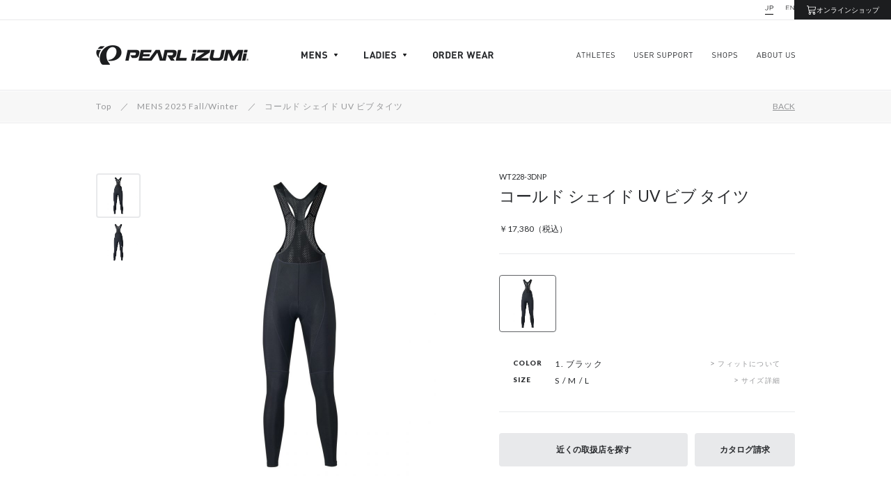

--- FILE ---
content_type: text/html; charset=UTF-8
request_url: https://www.pearlizumi.co.jp/detail/62403
body_size: 87449
content:

<!DOCTYPE html>
<html lang="ja">

<head>
	<meta charset="utf-8">
	<!--[if IE]><meta http-equiv="X-UA-Compatible" content="IE=edge"><![endif]-->
	<!--[if lte IE 8]><script src="http://html5shiv.googlecode.com/svn/trunk/html5.js"></script><![endif]-->

	<!-- Google Tag Manager -->
	<script>
		(function(w, d, s, l, i) {
			w[l] = w[l] || [];
			w[l].push({
				'gtm.start': new Date().getTime(),
				event: 'gtm.js'
			});
			var f = d.getElementsByTagName(s)[0],
				j = d.createElement(s),
				dl = l != 'dataLayer' ? '&l=' + l : '';
			j.async = true;
			j.src =
				'https://www.googletagmanager.com/gtm.js?id=' + i + dl;
			f.parentNode.insertBefore(j, f);
		})(window, document, 'script', 'dataLayer', 'GTM-52TDC5X');
	</script>
	<!-- End Google Tag Manager -->

	<link rel="alternate" hreflang="ja" href="https://www.pearlizumi.co.jp/detail/62403"><link rel="alternate" hreflang="en" href="https://www.pearlizumi.co.jp/detail/62403?lang=en">	<title>WT228-3DNP：コールド シェイド UV ビブ タイツ | パールイズミ（Pearl Izumi）</title>
	<meta name="title" content="WT228-3DNP：コールド シェイド UV ビブ タイツ | パールイズミ（Pearl Izumi）">
	<meta name="description" content="パールイズミ（Pearl Izumi）の公式サイト。サイクリングに適した機能的なウェアを製造／販売しています。">
	<meta name="keywords" content="パールイズミ,グッド・チャリズム宣言,サイクルウェア,オーダーサイクルジャージ,サイクルジャージ,オーダーウェア,オリジナルジャージ,サイクルパンツ,サイクリンググローブ,パッド">
	<meta name="viewport" content="width=device-width,initial-scale=1.0,minimum-scale=1.0,maximum-scale=1.0,user-scalable=yes">
	<link rel="icon" type="image/gif" href="https://www.pearlizumi.co.jp/wp-content/themes/pearlizumi/favicon.gif" />
	<link rel="shortcut icon" href="https://www.pearlizumi.co.jp/wp-content/themes/pearlizumi/favicon.ico" />

	<meta name='robots' content='max-image-preview:large' />
<script type="text/javascript">
/* <![CDATA[ */
window._wpemojiSettings = {"baseUrl":"https:\/\/s.w.org\/images\/core\/emoji\/15.0.3\/72x72\/","ext":".png","svgUrl":"https:\/\/s.w.org\/images\/core\/emoji\/15.0.3\/svg\/","svgExt":".svg","source":{"concatemoji":"https:\/\/www.pearlizumi.co.jp\/wp-includes\/js\/wp-emoji-release.min.js"}};
/*! This file is auto-generated */
!function(i,n){var o,s,e;function c(e){try{var t={supportTests:e,timestamp:(new Date).valueOf()};sessionStorage.setItem(o,JSON.stringify(t))}catch(e){}}function p(e,t,n){e.clearRect(0,0,e.canvas.width,e.canvas.height),e.fillText(t,0,0);var t=new Uint32Array(e.getImageData(0,0,e.canvas.width,e.canvas.height).data),r=(e.clearRect(0,0,e.canvas.width,e.canvas.height),e.fillText(n,0,0),new Uint32Array(e.getImageData(0,0,e.canvas.width,e.canvas.height).data));return t.every(function(e,t){return e===r[t]})}function u(e,t,n){switch(t){case"flag":return n(e,"\ud83c\udff3\ufe0f\u200d\u26a7\ufe0f","\ud83c\udff3\ufe0f\u200b\u26a7\ufe0f")?!1:!n(e,"\ud83c\uddfa\ud83c\uddf3","\ud83c\uddfa\u200b\ud83c\uddf3")&&!n(e,"\ud83c\udff4\udb40\udc67\udb40\udc62\udb40\udc65\udb40\udc6e\udb40\udc67\udb40\udc7f","\ud83c\udff4\u200b\udb40\udc67\u200b\udb40\udc62\u200b\udb40\udc65\u200b\udb40\udc6e\u200b\udb40\udc67\u200b\udb40\udc7f");case"emoji":return!n(e,"\ud83d\udc26\u200d\u2b1b","\ud83d\udc26\u200b\u2b1b")}return!1}function f(e,t,n){var r="undefined"!=typeof WorkerGlobalScope&&self instanceof WorkerGlobalScope?new OffscreenCanvas(300,150):i.createElement("canvas"),a=r.getContext("2d",{willReadFrequently:!0}),o=(a.textBaseline="top",a.font="600 32px Arial",{});return e.forEach(function(e){o[e]=t(a,e,n)}),o}function t(e){var t=i.createElement("script");t.src=e,t.defer=!0,i.head.appendChild(t)}"undefined"!=typeof Promise&&(o="wpEmojiSettingsSupports",s=["flag","emoji"],n.supports={everything:!0,everythingExceptFlag:!0},e=new Promise(function(e){i.addEventListener("DOMContentLoaded",e,{once:!0})}),new Promise(function(t){var n=function(){try{var e=JSON.parse(sessionStorage.getItem(o));if("object"==typeof e&&"number"==typeof e.timestamp&&(new Date).valueOf()<e.timestamp+604800&&"object"==typeof e.supportTests)return e.supportTests}catch(e){}return null}();if(!n){if("undefined"!=typeof Worker&&"undefined"!=typeof OffscreenCanvas&&"undefined"!=typeof URL&&URL.createObjectURL&&"undefined"!=typeof Blob)try{var e="postMessage("+f.toString()+"("+[JSON.stringify(s),u.toString(),p.toString()].join(",")+"));",r=new Blob([e],{type:"text/javascript"}),a=new Worker(URL.createObjectURL(r),{name:"wpTestEmojiSupports"});return void(a.onmessage=function(e){c(n=e.data),a.terminate(),t(n)})}catch(e){}c(n=f(s,u,p))}t(n)}).then(function(e){for(var t in e)n.supports[t]=e[t],n.supports.everything=n.supports.everything&&n.supports[t],"flag"!==t&&(n.supports.everythingExceptFlag=n.supports.everythingExceptFlag&&n.supports[t]);n.supports.everythingExceptFlag=n.supports.everythingExceptFlag&&!n.supports.flag,n.DOMReady=!1,n.readyCallback=function(){n.DOMReady=!0}}).then(function(){return e}).then(function(){var e;n.supports.everything||(n.readyCallback(),(e=n.source||{}).concatemoji?t(e.concatemoji):e.wpemoji&&e.twemoji&&(t(e.twemoji),t(e.wpemoji)))}))}((window,document),window._wpemojiSettings);
/* ]]> */
</script>
<style id='wp-emoji-styles-inline-css' type='text/css'>

	img.wp-smiley, img.emoji {
		display: inline !important;
		border: none !important;
		box-shadow: none !important;
		height: 1em !important;
		width: 1em !important;
		margin: 0 0.07em !important;
		vertical-align: -0.1em !important;
		background: none !important;
		padding: 0 !important;
	}
</style>
<link rel='stylesheet' id='wp-block-library-css' href='https://www.pearlizumi.co.jp/wp-includes/css/dist/block-library/style.min.css' type='text/css' media='all' />
<style id='classic-theme-styles-inline-css' type='text/css'>
/*! This file is auto-generated */
.wp-block-button__link{color:#fff;background-color:#32373c;border-radius:9999px;box-shadow:none;text-decoration:none;padding:calc(.667em + 2px) calc(1.333em + 2px);font-size:1.125em}.wp-block-file__button{background:#32373c;color:#fff;text-decoration:none}
</style>
<style id='global-styles-inline-css' type='text/css'>
body{--wp--preset--color--black: #000000;--wp--preset--color--cyan-bluish-gray: #abb8c3;--wp--preset--color--white: #ffffff;--wp--preset--color--pale-pink: #f78da7;--wp--preset--color--vivid-red: #cf2e2e;--wp--preset--color--luminous-vivid-orange: #ff6900;--wp--preset--color--luminous-vivid-amber: #fcb900;--wp--preset--color--light-green-cyan: #7bdcb5;--wp--preset--color--vivid-green-cyan: #00d084;--wp--preset--color--pale-cyan-blue: #8ed1fc;--wp--preset--color--vivid-cyan-blue: #0693e3;--wp--preset--color--vivid-purple: #9b51e0;--wp--preset--gradient--vivid-cyan-blue-to-vivid-purple: linear-gradient(135deg,rgba(6,147,227,1) 0%,rgb(155,81,224) 100%);--wp--preset--gradient--light-green-cyan-to-vivid-green-cyan: linear-gradient(135deg,rgb(122,220,180) 0%,rgb(0,208,130) 100%);--wp--preset--gradient--luminous-vivid-amber-to-luminous-vivid-orange: linear-gradient(135deg,rgba(252,185,0,1) 0%,rgba(255,105,0,1) 100%);--wp--preset--gradient--luminous-vivid-orange-to-vivid-red: linear-gradient(135deg,rgba(255,105,0,1) 0%,rgb(207,46,46) 100%);--wp--preset--gradient--very-light-gray-to-cyan-bluish-gray: linear-gradient(135deg,rgb(238,238,238) 0%,rgb(169,184,195) 100%);--wp--preset--gradient--cool-to-warm-spectrum: linear-gradient(135deg,rgb(74,234,220) 0%,rgb(151,120,209) 20%,rgb(207,42,186) 40%,rgb(238,44,130) 60%,rgb(251,105,98) 80%,rgb(254,248,76) 100%);--wp--preset--gradient--blush-light-purple: linear-gradient(135deg,rgb(255,206,236) 0%,rgb(152,150,240) 100%);--wp--preset--gradient--blush-bordeaux: linear-gradient(135deg,rgb(254,205,165) 0%,rgb(254,45,45) 50%,rgb(107,0,62) 100%);--wp--preset--gradient--luminous-dusk: linear-gradient(135deg,rgb(255,203,112) 0%,rgb(199,81,192) 50%,rgb(65,88,208) 100%);--wp--preset--gradient--pale-ocean: linear-gradient(135deg,rgb(255,245,203) 0%,rgb(182,227,212) 50%,rgb(51,167,181) 100%);--wp--preset--gradient--electric-grass: linear-gradient(135deg,rgb(202,248,128) 0%,rgb(113,206,126) 100%);--wp--preset--gradient--midnight: linear-gradient(135deg,rgb(2,3,129) 0%,rgb(40,116,252) 100%);--wp--preset--font-size--small: 13px;--wp--preset--font-size--medium: 20px;--wp--preset--font-size--large: 36px;--wp--preset--font-size--x-large: 42px;--wp--preset--spacing--20: 0.44rem;--wp--preset--spacing--30: 0.67rem;--wp--preset--spacing--40: 1rem;--wp--preset--spacing--50: 1.5rem;--wp--preset--spacing--60: 2.25rem;--wp--preset--spacing--70: 3.38rem;--wp--preset--spacing--80: 5.06rem;--wp--preset--shadow--natural: 6px 6px 9px rgba(0, 0, 0, 0.2);--wp--preset--shadow--deep: 12px 12px 50px rgba(0, 0, 0, 0.4);--wp--preset--shadow--sharp: 6px 6px 0px rgba(0, 0, 0, 0.2);--wp--preset--shadow--outlined: 6px 6px 0px -3px rgba(255, 255, 255, 1), 6px 6px rgba(0, 0, 0, 1);--wp--preset--shadow--crisp: 6px 6px 0px rgba(0, 0, 0, 1);}:where(.is-layout-flex){gap: 0.5em;}:where(.is-layout-grid){gap: 0.5em;}body .is-layout-flex{display: flex;}body .is-layout-flex{flex-wrap: wrap;align-items: center;}body .is-layout-flex > *{margin: 0;}body .is-layout-grid{display: grid;}body .is-layout-grid > *{margin: 0;}:where(.wp-block-columns.is-layout-flex){gap: 2em;}:where(.wp-block-columns.is-layout-grid){gap: 2em;}:where(.wp-block-post-template.is-layout-flex){gap: 1.25em;}:where(.wp-block-post-template.is-layout-grid){gap: 1.25em;}.has-black-color{color: var(--wp--preset--color--black) !important;}.has-cyan-bluish-gray-color{color: var(--wp--preset--color--cyan-bluish-gray) !important;}.has-white-color{color: var(--wp--preset--color--white) !important;}.has-pale-pink-color{color: var(--wp--preset--color--pale-pink) !important;}.has-vivid-red-color{color: var(--wp--preset--color--vivid-red) !important;}.has-luminous-vivid-orange-color{color: var(--wp--preset--color--luminous-vivid-orange) !important;}.has-luminous-vivid-amber-color{color: var(--wp--preset--color--luminous-vivid-amber) !important;}.has-light-green-cyan-color{color: var(--wp--preset--color--light-green-cyan) !important;}.has-vivid-green-cyan-color{color: var(--wp--preset--color--vivid-green-cyan) !important;}.has-pale-cyan-blue-color{color: var(--wp--preset--color--pale-cyan-blue) !important;}.has-vivid-cyan-blue-color{color: var(--wp--preset--color--vivid-cyan-blue) !important;}.has-vivid-purple-color{color: var(--wp--preset--color--vivid-purple) !important;}.has-black-background-color{background-color: var(--wp--preset--color--black) !important;}.has-cyan-bluish-gray-background-color{background-color: var(--wp--preset--color--cyan-bluish-gray) !important;}.has-white-background-color{background-color: var(--wp--preset--color--white) !important;}.has-pale-pink-background-color{background-color: var(--wp--preset--color--pale-pink) !important;}.has-vivid-red-background-color{background-color: var(--wp--preset--color--vivid-red) !important;}.has-luminous-vivid-orange-background-color{background-color: var(--wp--preset--color--luminous-vivid-orange) !important;}.has-luminous-vivid-amber-background-color{background-color: var(--wp--preset--color--luminous-vivid-amber) !important;}.has-light-green-cyan-background-color{background-color: var(--wp--preset--color--light-green-cyan) !important;}.has-vivid-green-cyan-background-color{background-color: var(--wp--preset--color--vivid-green-cyan) !important;}.has-pale-cyan-blue-background-color{background-color: var(--wp--preset--color--pale-cyan-blue) !important;}.has-vivid-cyan-blue-background-color{background-color: var(--wp--preset--color--vivid-cyan-blue) !important;}.has-vivid-purple-background-color{background-color: var(--wp--preset--color--vivid-purple) !important;}.has-black-border-color{border-color: var(--wp--preset--color--black) !important;}.has-cyan-bluish-gray-border-color{border-color: var(--wp--preset--color--cyan-bluish-gray) !important;}.has-white-border-color{border-color: var(--wp--preset--color--white) !important;}.has-pale-pink-border-color{border-color: var(--wp--preset--color--pale-pink) !important;}.has-vivid-red-border-color{border-color: var(--wp--preset--color--vivid-red) !important;}.has-luminous-vivid-orange-border-color{border-color: var(--wp--preset--color--luminous-vivid-orange) !important;}.has-luminous-vivid-amber-border-color{border-color: var(--wp--preset--color--luminous-vivid-amber) !important;}.has-light-green-cyan-border-color{border-color: var(--wp--preset--color--light-green-cyan) !important;}.has-vivid-green-cyan-border-color{border-color: var(--wp--preset--color--vivid-green-cyan) !important;}.has-pale-cyan-blue-border-color{border-color: var(--wp--preset--color--pale-cyan-blue) !important;}.has-vivid-cyan-blue-border-color{border-color: var(--wp--preset--color--vivid-cyan-blue) !important;}.has-vivid-purple-border-color{border-color: var(--wp--preset--color--vivid-purple) !important;}.has-vivid-cyan-blue-to-vivid-purple-gradient-background{background: var(--wp--preset--gradient--vivid-cyan-blue-to-vivid-purple) !important;}.has-light-green-cyan-to-vivid-green-cyan-gradient-background{background: var(--wp--preset--gradient--light-green-cyan-to-vivid-green-cyan) !important;}.has-luminous-vivid-amber-to-luminous-vivid-orange-gradient-background{background: var(--wp--preset--gradient--luminous-vivid-amber-to-luminous-vivid-orange) !important;}.has-luminous-vivid-orange-to-vivid-red-gradient-background{background: var(--wp--preset--gradient--luminous-vivid-orange-to-vivid-red) !important;}.has-very-light-gray-to-cyan-bluish-gray-gradient-background{background: var(--wp--preset--gradient--very-light-gray-to-cyan-bluish-gray) !important;}.has-cool-to-warm-spectrum-gradient-background{background: var(--wp--preset--gradient--cool-to-warm-spectrum) !important;}.has-blush-light-purple-gradient-background{background: var(--wp--preset--gradient--blush-light-purple) !important;}.has-blush-bordeaux-gradient-background{background: var(--wp--preset--gradient--blush-bordeaux) !important;}.has-luminous-dusk-gradient-background{background: var(--wp--preset--gradient--luminous-dusk) !important;}.has-pale-ocean-gradient-background{background: var(--wp--preset--gradient--pale-ocean) !important;}.has-electric-grass-gradient-background{background: var(--wp--preset--gradient--electric-grass) !important;}.has-midnight-gradient-background{background: var(--wp--preset--gradient--midnight) !important;}.has-small-font-size{font-size: var(--wp--preset--font-size--small) !important;}.has-medium-font-size{font-size: var(--wp--preset--font-size--medium) !important;}.has-large-font-size{font-size: var(--wp--preset--font-size--large) !important;}.has-x-large-font-size{font-size: var(--wp--preset--font-size--x-large) !important;}
.wp-block-navigation a:where(:not(.wp-element-button)){color: inherit;}
:where(.wp-block-post-template.is-layout-flex){gap: 1.25em;}:where(.wp-block-post-template.is-layout-grid){gap: 1.25em;}
:where(.wp-block-columns.is-layout-flex){gap: 2em;}:where(.wp-block-columns.is-layout-grid){gap: 2em;}
.wp-block-pullquote{font-size: 1.5em;line-height: 1.6;}
</style>
<script type="text/javascript" src="https://www.pearlizumi.co.jp/wp-includes/js/jquery/jquery.min.js?ver=3.7.1" id="jquery-core-js"></script>
<script type="text/javascript" src="https://www.pearlizumi.co.jp/wp-includes/js/jquery/jquery-migrate.min.js?ver=3.4.1" id="jquery-migrate-js"></script>
<link rel="https://api.w.org/" href="https://www.pearlizumi.co.jp/wp-json/" /><link rel="canonical" href="https://www.pearlizumi.co.jp/detail/62403" />
<link rel="alternate" type="application/json+oembed" href="https://www.pearlizumi.co.jp/wp-json/oembed/1.0/embed?url=https%3A%2F%2Fwww.pearlizumi.co.jp%2Fdetail%2F62403" />
<link rel="alternate" type="text/xml+oembed" href="https://www.pearlizumi.co.jp/wp-json/oembed/1.0/embed?url=https%3A%2F%2Fwww.pearlizumi.co.jp%2Fdetail%2F62403&#038;format=xml" />

				<meta name="format-detection" content="telephone=no">
	
	<script src="https://www.pearlizumi.co.jp/wp-content/themes/pearlizumi/styles/js/jquery.mmenu.min.all.js"></script>
	<link rel="stylesheet" href="https://www.pearlizumi.co.jp/wp-content/themes/pearlizumi/styles/css/jquery.mmenu.all.css" />
	<script src="https://www.pearlizumi.co.jp/wp-content/themes/pearlizumi/styles/js/desvg.js"></script>
	<script src="https://www.pearlizumi.co.jp/wp-content/themes/pearlizumi/styles/js/slick.min.js"></script>
	<link rel="stylesheet" href="https://www.pearlizumi.co.jp/wp-content/themes/pearlizumi/styles/css/slick.css">
	<script src="https://www.pearlizumi.co.jp/wp-content/themes/pearlizumi/styles/js/jquery.lazyload.min.js"></script>

	<link rel="stylesheet" href="https://www.pearlizumi.co.jp/wp-content/themes/pearlizumi/styles/css/lity.min.css">
	<script src="https://www.pearlizumi.co.jp/wp-content/themes/pearlizumi/styles/js/lity.min.js"></script>

	<link href="//fonts.googleapis.com/css?family=Lato:300,400,900" rel="stylesheet">
	<link rel="alternate" type="application/rss+xml" title="パールイズミ（Pearl Izumi）" href="https://www.pearlizumi.co.jp/feed" />
	<link rel="stylesheet" href="https://www.pearlizumi.co.jp/wp-content/themes/pearlizumi/styles/css/screen.css?v=2026012063233">
	<link rel="stylesheet" href="https://www.pearlizumi.co.jp/wp-content/themes/pearlizumi/styles_design/css/design.css?v=2017070741040">
	<link rel="stylesheet" href="https://www.pearlizumi.co.jp/wp-content/themes/pearlizumi/styles/css/user.css?v=20250711105918">

	<meta property="og:site_name" content="パールイズミ（Pearl Izumi）">
	<meta property="og:title" content="WT228-3DNP：コールド シェイド UV ビブ タイツ | パールイズミ（Pearl Izumi）">
	<meta property="og:description" content="パールイズミ（Pearl Izumi）の公式サイト。サイクリングに適した機能的なウェアを製造／販売しています。">
	<meta property="og:url" content="http://www.pearlizumi.co.jp/detail/62403">
	<meta property="og:type" content="article">
	<meta property="og:image" content="https://www.pearlizumi.co.jp/wp-content/themes/pearlizumi/styles/images/ogimage.png" />

	<script>
		var pearl_ys = '';
	</script>
</head>

<body class="goods_detail-template-default single single-goods_detail postid-62403">

	<!-- Google Tag Manager (noscript) -->
	<noscript><iframe src="https://www.googletagmanager.com/ns.html?id=GTM-52TDC5X" height="0" width="0" style="display:none;visibility:hidden"></iframe></noscript>
	<!-- End Google Tag Manager (noscript) -->

	<div id="fb-root"></div>
	<script>
		(function(d, s, id) {
			var js, fjs = d.getElementsByTagName(s)[0];
			if (d.getElementById(id)) return;
			js = d.createElement(s);
			js.id = id;
			js.src = "//connect.facebook.net/ja_JP/sdk.js#xfbml=1&version=v2.3";
			fjs.parentNode.insertBefore(js, fjs);
		}(document, 'script', 'facebook-jssdk'));
	</script>

	<div id="wrapper" >
		<div id="innerWrapper">
							<header id="header">
					<div id="mainHeader" class="commonMW">
						<div class="superTopBar">
							<!-- PC langBtn -->
							<div class="langBtn">
								<ul class="pclangbtn">
									<li class="active">
										<a href="https://www.pearlizumi.co.jp">
											<img src="https://www.pearlizumi.co.jp/wp-content/themes/pearlizumi/styles/images/svg/lang_jp_active.svg" alt="JA" width="12" height="7" class="pcimg">
										</a>
									</li>
									<li class="">
										<a href="https://www.pearlizumi.co.jp/en">
											<img src="https://www.pearlizumi.co.jp/wp-content/themes/pearlizumi/styles/images/svg/lang_en_active.svg" alt="EN" width="12" height="7" class="pcimg">
										</a>
									</li>
								</ul>
							</div>
							<div class="onlineShopLink">
								<a href="https://shop.pearlizumi.co.jp/">
									<img src="https://www.pearlizumi.co.jp/wp-content/themes/pearlizumi/styles/images/svg/cart.svg" alt="MENS" class="オンラインショップ">
									オンラインショップ
								</a>
							</div>
						</div>
						<div class="commonOuter">
															<div class="commonInner">
									<div id="logo">
																					<h2><a href="https://www.pearlizumi.co.jp"><img src="https://www.pearlizumi.co.jp/wp-content/themes/pearlizumi/styles/images/logo.png" alt="パールイズミ（Pearl Izumi）"></a></h2>
																				<div class="clearbox"></div>
									</div>
									<div class="headerlink1">
										<ul>
																							<li><a href="javascript:void(0);" data-nav="mens"><img src="https://www.pearlizumi.co.jp/wp-content/themes/pearlizumi/styles/images/svg/header_mens.svg" alt="MENS" class="replace-svg"></a></li>
												<li><a href="javascript:void(0);" data-nav="ladies"><img src="https://www.pearlizumi.co.jp/wp-content/themes/pearlizumi/styles/images/svg/header_ladies.svg" alt="LADIES" class="replace-svg"></a></li>
												<li><a href="https://www.pearlizumi.co.jp/orderwear" class="headerlink-orderwear"><img src="https://www.pearlizumi.co.jp/wp-content/themes/pearlizumi/styles/images/svg/header_orderware.svg" alt="ORDER WEAR" class="replace-svg"></a></li>
																					</ul>
										<div class="clearbox"></div>
									</div>
									<div class="headerlink2">
										<ul>
											<li class="nav1"><a href="javascript:void(0);" data-nav="athletes"><img src="https://www.pearlizumi.co.jp/wp-content/themes/pearlizumi/styles/images/svg/header_athletes.svg" alt="ATHLETES" class="replace-svg"></a></li>
																							<li class="nav2"><a href="javascript:void(0);" data-nav="usersupport"><img src="https://www.pearlizumi.co.jp/wp-content/themes/pearlizumi/styles/images/svg/header_user_support.svg" alt="USER SUPPORT" class="replace-svg"></a></li>
												<li class="nav3"><a href="javascript:void(0);" data-nav="shops"><img src="https://www.pearlizumi.co.jp/wp-content/themes/pearlizumi/styles/images/svg/header_shops.svg" alt="SHOPS" class="replace-svg"></a></li>
																						<li class="nav4"><a href="javascript:void(0);" data-nav="aboutus"><img src="https://www.pearlizumi.co.jp/wp-content/themes/pearlizumi/styles/images/svg/header_aboutus.svg" alt="ABOUT US" class="replace-svg"></a></li>
										</ul>
										<div class="clearbox"></div>
									</div>
																		<div class="mobile toggleBtn toggleBtntype-ja" id="js-mobileNavToggle">
										<span class="txt">MENU</span>
										<span class="bar bar1"></span>
										<span class="bar"></span>
										<span class="bar"></span>
									</div>
									<!-- SP langBtn -->
									<div class="langBtn">
										<ul class="mobilelangbtn">
											<li class="active">
												<a href="https://www.pearlizumi.co.jp/en">
													<img src="https://www.pearlizumi.co.jp/wp-content/themes/pearlizumi/styles/images/svg/mobilenav_EN.svg" alt="EN" width="16" height="8" class="mobileimg">
												</a>
											</li>
											<li class="">
												<a href="https://www.pearlizumi.co.jp">
													<img src="https://www.pearlizumi.co.jp/wp-content/themes/pearlizumi/styles/images/svg/mobilenav_JP.svg" alt="EN" width="15" height="9" class="mobileimg">
												</a>
											</li>
										</ul>
									</div>
									<div class="clearbox"></div>
								</div>
													</div>
					</div>

					<div class="navWrap" id="js-gNav">
						<div class="navWrapInner">
							<div class="navBlock" data-navblock="mens">
								<div class="navTabsWrap commonMW">
									<div class="commonOuter">
										<div class="commonInner">
											<div class="navTabBox">
												<div class="tab1 active" data-tab="tab1">
													<a href="javascript:void(0);">
														<div class="txt txt1"><img src="https://www.pearlizumi.co.jp/wp-content/themes/pearlizumi/styles/images/svg/header_2025fw.svg" alt="2025 FALL / WINTER" width="179" height="34"></div>
														<div class="txt txt2 active"><img src="https://www.pearlizumi.co.jp/wp-content/themes/pearlizumi/styles/images/svg/header_2025fw_active.svg" alt="2025 FALL / WINTER" width="179" height="34"></div>
														<div class="border"></div>
													</a>
												</div>
												<div class="tab2" data-tab="tab2">
													<a href="javascript:void(0);">
														<div class="txt txt1"><img src="https://www.pearlizumi.co.jp/wp-content/themes/pearlizumi/styles/images/svg/header_ss2025.svg" alt="2025 SPRING / SUMMER" width="199" height="34"></div>
														<div class="txt txt2 active"><img src="https://www.pearlizumi.co.jp/wp-content/themes/pearlizumi/styles/images/svg/header_ss2025_active.svg" alt="2025 SPRING / SUMMER" width="199" height="34"></div>
														<div class="border"></div>
													</a>
												</div>
											</div>
										</div>
									</div>
								</div>
								<nav class="mainNav commonMW">
									<div class="commonOuter">
										<div class="commonInner">
											<div class="tabTgt active visible" data-tabblock="tab1">
												<div class="mainNavWrap">
													<div class="navBox">
														<div class="navBoxInner">
															<h3>トップス</h3>
															<ul>
																<li><a href="/list/jackets">ジャケット</a></li>
																<li><a href="/list/jersey">ジャージ</a></li>
																<li><a href="/list/windbreaker">ウィンドブレーカー</a></li>
																<li><a href="/list/underwear">アンダーウェア</a></li>
																<li><a href="/list/rainwear">レインウェア</a></li>
																<li><a href="/list/cityride_tops_mens">シティライド</a></li>
															</ul>
														</div>
													</div>
													<div class="navBox">
														<div class="navBoxInner">
															<h3>ボトムス</h3>
															<ul>
																<li><a href="/list/tights">タイツ</a></li>
																<li><a href="/list/bibtights">ビブタイツ</a></li>
																<li><a href="/list/pants">パンツ</a></li>
																<li><a href="/list/bibpants">ビブパンツ</a></li>
																<li><a href="/list/inner">インナー</a></li>
																<li><a href="/list/rainwear_bottoms">レインウェア</a></li>
																<li><a href="/list/indoor_pants">インドア</a></li>
																<li><a href="/list/cityride_bottoms_mens">シティライド</a></li>
															</ul>
														</div>
													</div>
													<div class="navBox">
														<div class="navBoxInner">
															<h3>アクセサリー</h3>
															<ul>
																<li><a href="/list/head">ヘッド</a></li>
																<li><a href="/list/face">フェイス</a></li>
																<li><a href="/list/neck">ネック</a></li>
																<li><a href="/list/inner_accessories">インナー</a></li>
																<li><a href="/list/arm">アーム</a></li>
																<li><a href="/list/gloves">グローブ</a></li>
																<li><a href="/list/waist">ウエスト</a></li>
																<li><a href="/list/leg">レッグ</a></li>
																<li><a href="/list/socks">ソックス</a></li>
																<li><a href="/list/shoescover">シューズカバー</a></li>
																<li><a href="/list/bagandcase_m">バッグ・ケース</a></li>
															</ul>
														</div>
													</div>
													<div class="navBox">
														<div class="navBoxInner">
															<h3>フィット</h3>
															<ul>
																<li><a href="/list/race">レース</a></li>
																<li><a href="/list/basic">ベーシック</a></li>
																<li><a href="/list/cityride_m">シティライド</a></li>
															</ul>
														</div>
														<div class="navBoxInner">
															<h3>温度帯</h3>
															<ul>
																<li><a href="/list/0celsius">0℃</a></li>
																<li><a href="/list/5celsius">5℃</a></li>
																<li><a href="/list/10celsius">10℃</a></li>
																<li><a href="/list/15celsius">15℃</a></li>
															</ul>
														</div>
													</div>
													<div class="navBox">		
														<div class="navBoxInner">
															<h3>スペシャルサイズ</h3>
															<ul>
																<li><a href="/list/tallsize">トールサイズ</a></li>
																<li><a href="/list/widesize">ワイドサイズ</a></li>
															</ul>
														</div>
														<div class="navBoxInner">
															<h3>キッズ</h3>
															<ul>
																<li><a href="/list/kids_tops">トップス</a></li>
																<li><a href="/list/kids_bottoms">ボトムス</a></li>
															</ul>
														</div>
													</div>
												</div>
											</div>
											<div class="tabTgt" data-tabblock="tab2">
												<div class="mainNavWrap">
													<div class="navBox">
														<div class="navBoxInner">
															<h3>トップス</h3>
															<ul>
																<li><a href="/list/jersey?ys=2025ss">ジャージ</a></li>
																<li><a href="/list/underwear?ys=2025ss">アンダーウェア</a></li>
																<li><a href="/list/windbreaker?ys=2025ss">ウィンドブレーカー</a></li>
																<li><a href="/list/rainwear?ys=2025ss">レインウェア</a></li>
																<li><a href="/list/cityride_tops_mens?ys=2025ss">シティライド</a></li>
															</ul>
														</div>
													</div>
													<div class="navBox">
														<div class="navBoxInner">
															<h3>ボトムス</h3>
															<ul>
																<li><a href="/list/pants?ys=2025ss">パンツ</a></li>
																<li><a href="/list/bibpants?ys=2025ss">ビブパンツ</a></li>
																<li><a href="/list/spats?ys=2025ss">スパッツ</a></li>
																<li><a href="/list/tights?ys=2025ss">タイツ</a></li>
																<li><a href="/list/bibtights?ys=2025ss">ビブタイツ</a></li>
																<li><a href="/list/inner?ys=2025ss">インナー</a></li>
																<li><a href="/list/rainwear_bottoms?ys=2025ss">レインウェア</a></li>
																<li><a href="/list/indoor_pants?ys=2025ss">インドア</a></li>
																<li><a href="/list/cityride_bottoms_mens?ys=2025ss">シティライド</a></li>
															</ul>
														</div>
													</div>
													<div class="navBox">
														<div class="navBoxInner">
															<h3>アクセサリー</h3>
															<ul>
																<li><a href="/list/head?ys=2025ss">ヘッド</a></li>
																<li><a href="/list/face?ys=2025ss">フェイス</a></li>
																<li><a href="/list/arm?ys=2025ss">アーム</a></li>
																<li><a href="/list/gloves?ys=2025ss">グローブ</a></li>
																<li><a href="/list/leg?ys=2025ss">レッグ</a></li>
																<li><a href="/list/socks?ys=2025ss">ソックス</a></li>
																<li><a href="/list/shoescover?ys=2025ss">シューズカバー</a></li>
																<li><a href="/list/bagandcase_m?ys=2025ss">バッグ・ケース</a></li>
															</ul>
														</div>
													</div>
													<div class="navBox">
														<div class="navBoxInner">
															<h3>フィット</h3>
															<ul>
																<li><a href="/list/race?ys=2025ss">レース</a></li>
																<li><a href="/list/basic?ys=2025ss">ベーシック</a></li>
																<li><a href="/list/cityride_m?ys=2025ss">シティライド</a></li>
															</ul>
														</div>
														<div class="navBoxInner">
															<h3>スペシャルサイズ</h3>
															<ul>
																<li><a href="/list/tallsize?ys=2025ss">トールサイズ</a></li>
																<li><a href="/list/widesize?ys=2025ss">ワイドサイズ</a></li>
															</ul>
														</div>
													</div>
													<div class="navBox">
														<div class="navBoxInner">
															<h3>キッズ</h3>
															<ul>
																<li><a href="/list/kids_tops?ys=2025ss">トップス</a></li>
																<li><a href="/list/kids_bottoms?ys=2025ss">ボトムス</a></li>
															</ul>
														</div>
													</div>
												</div>
											</div>
											<div class="clearbox"></div>
										</div>
									</div>
								</nav>
							</div>

							<div class="navBlock" data-navblock="ladies">
								<div class="navTabsWrap commonMW">
									<div class="commonOuter">
										<div class="commonInner">
											<div class="navTabBox">
												<div class="tab1 active" data-tab="tab1">
													<a href="javascript:void(0);">
														<div class="txt txt1"><img src="https://www.pearlizumi.co.jp/wp-content/themes/pearlizumi/styles/images/svg/header_2025fw.svg" alt="2025 FALL / WINTER" width="179" height="34"></div>
														<div class="txt txt2 active"><img src="https://www.pearlizumi.co.jp/wp-content/themes/pearlizumi/styles/images/svg/header_2025fw_active.svg" alt="2025 FALL / WINTER" width="179" height="34"></div>
														<div class="border"></div>
													</a>
												</div>
												<div class="tab2" data-tab="tab2">
													<a href="javascript:void(0);">
														<div class="txt txt1"><img src="https://www.pearlizumi.co.jp/wp-content/themes/pearlizumi/styles/images/svg/header_ss2025.svg" alt="2025 SPRING / SUMMER" width="199" height="34"></div>
														<div class="txt txt2 active"><img src="https://www.pearlizumi.co.jp/wp-content/themes/pearlizumi/styles/images/svg/header_ss2025_active.svg" alt="2025 SPRING / SUMMER" width="199" height="34"></div>
														<div class="border"></div>	
												</div>
											</div>
										</div>
									</div>
								</div>
								<nav class="mainNav commonMW">
									<div class="commonOuter">
										<div class="commonInner">
											<div class="tabTgt active visible" data-tabblock="tab1">
												<div class="mainNavWrap">
													<div class="navBox">
														<div class="navBoxInner">
															<h3>トップス</h3>
															<ul>
																<li><a href="/list/ladies_jackets">ジャケット</a></li>
																<li><a href="/list/ladies_jersey">ジャージ</a></li>
																<li><a href="/list/ladies_windbreaker">ウィンドブレーカー</a></li>
																<li><a href="/list/ladies_underwear">アンダーウェア</a></li>
																<li><a href="/list/ladies_rainwear">レインウェア</a></li>
															</ul>
														</div>
													</div>
													<div class="navBox">
														<div class="navBoxInner">
															<h3>ボトムス</h3>
															<ul>
																<li><a href="/list/ladies_tights">タイツ</a></li>
																<li><a href="/list/ladies_bibtights">ビブタイツ</a></li>
																<li><a href="/list/ladies_inner">インナー</a></li>
																<li><a href="/list/ladies_rainwear_bottoms">レインウェア</a></li>
															</ul>
														</div>
													</div>
													<div class="navBox">
														<div class="navBoxInner">
															<h3>アクセサリー</h3>
															<ul>
																<li><a href="/list/ladies_neck">ネック</a></li>
																<li><a href="/list/ladies_arm">アーム</a></li>
																<li><a href="/list/ladies_gloves">グローブ</a></li>
																<li><a href="/list/ladies_leg">レッグ</a></li>
																<li><a href="/list/ladies_socks">ソックス</a></li>
																<li><a href="/list/bagandcase_l">バッグ・ケース</a></li>
															</ul>
														</div>
													</div>
													<div class="navBox">
														<div class="navBoxInner">
															<h3>温度帯</h3>
															<ul>
																<li><a href="/list/ladies_0celsius">0℃</a></li>
																<li><a href="/list/ladies_5celsius">5℃</a></li>
																<li><a href="/list/ladies_10celsius">10℃</a></li>
																<li><a href="/list/ladies_15celsius">15℃</a></li>
															</ul>
														</div>
														<div class="navBoxInner">
															<h3>スペシャルサイズ</h3>
															<ul>
																<li><a href="/list/ladies_tallsize">トールサイズ</a></li>
																<li><a href="/list/ladies_widesize">ワイドサイズ</a></li>
															</ul>
														</div>
													</div>
													<div class="navBox">	
														<div class="navBoxInner">
															<h3>キッズ</h3>
															<ul>
																<li><a href="/list/kids_tops">トップス</a></li>
																<li><a href="/list/kids_bottoms">ボトムス</a></li>
															</ul>
														</div>
													</div>
												</div>
											</div>
											<div class="tabTgt" data-tabblock="tab2">
												<div class="mainNavWrap">
													<div class="navBox">
														<div class="navBoxInner">
															<h3>トップス</h3>
															<ul>
																<li><a href="/list/ladies_jersey?ys=2025ss">ジャージ</a></li>
																<li><a href="/list/ladies_underwear?ys=2025ss">アンダーウェア</a></li>
																<li><a href="/list/ladies_windbreaker?ys=2025ss">ウィンドブレーカー</a></li>
																<li><a href="/list/ladies_rainwear?ys=2025ss">レインウェア</a></li>
															</ul>
														</div>
													</div>
													<div class="navBox">
														<div class="navBoxInner">
															<h3>ボトムス</h3>
															<ul>
																<li><a href="/list/ladies_pants?ys=2025ss">パンツ</a></li>
																<li><a href="/list/ladies_bibpants?ys=2025ss">ビブパンツ</a></li>
																<li><a href="/list/ladies_tights?ys=2025ss">タイツ</a></li>
																<li><a href="/list/ladies_bibtights?ys=2025ss">ビブタイツ</a></li>
																<li><a href="/list/ladies_inner?ys=2025ss">インナー</a></li>
																<li><a href="/list/ladies_rainwear_bottoms?ys=2025ss">レインウェア</a></li>
															</ul>
														</div>
													</div>
													<div class="navBox">
														<div class="navBoxInner">
															<h3>アクセサリー</h3>
															<ul>
																<li><a href="/list/ladies_face?ys=2025ss">フェイス</a></li>
																<li><a href="/list/ladies_arm?ys=2025ss">アーム</a></li>
																<li><a href="/list/ladies_gloves?ys=2025ss">グローブ</a></li>
																<li><a href="/list/ladies_leg?ys=2025ss">レッグ</a></li>
																<li><a href="/list/ladies_socks?ys=2025ss">ソックス</a></li>
																<li><a href="/list/bagandcase_l?ys=2025ss">バッグ・ケース</a></li>
															</ul>
														</div>
													</div>
													<div class="navBox">
														<div class="navBoxInner">
															<h3>スペシャルサイズ</h3>
															<ul>
																<li><a href="/list/ladies_tallsize?ys=2025ss">トールサイズ</a></li>
																<li><a href="/list/ladies_widesize?ys=2025ss">ワイドサイズ</a></li>
															</ul>
														</div>
														<div class="navBoxInner">
															<h3>キッズ</h3>
															<ul>
																<li><a href="/list/kids_tops?ys=2025ss">トップス</a></li>
																<li><a href="/list/kids_bottoms?ys=2025ss">ボトムス</a></li>
															</ul>
														</div>
													</div>
												</div>
											</div>
											<div class="clearbox"></div>
										</div>
									</div>
								</nav>
							</div>
															<div class="navBlock" data-navblock="orderware">
									<div class="navTabsWrap commonMW">
										<div class="commonOuter">
											<div class="commonInner">
												<div class="navTabBox">
													<div class="tab1 active tabSingle">
														<a href="https://www.pearlizumi.co.jp/orderwear">
															<div class="tabTitle">ORDER WEAR TOP</div>
														</a>
													</div>
												</div>
											</div>
										</div>
									</div>
									<nav class="mainNav commonMW">
										<div class="commonOuter">
											<div class="commonInner">
												<div class="tabTgt active visible">
													<div class="mainNavWrap">
														<div class="navBox">
															<h3>製品</h3>
															<ul>
																<li><a href="/orderwear/products">製品一覧</a></li>
																<li><a href="/orderwear/price">価格表</a></li>
																<li><a href="/orderwear/sizelist">サイズ表</a></li>
																<li><a href="https://my.ebook5.net/pearlizumi/orderwear/" target="_blank">デジタルカタログ</a></li>
															</ul>
														</div>
														<div class="navBox">
															<h3>ご注文</h3>
															<ul>
																<li><a href="/orderwear/order">ご注文方法</a></li>
																<li><a href="/orderwear/download">テンプレートダウンロード</a></li>
																<li><a href="/orderwear/shop">ショップリスト</a></li>
															</ul>
														</div>
														<div class="navBox">
															<h3>サポート</h3>
															<ul>
																<li><a href="/orderwear/faq">よくあるご質問</a></li>
																<li><a href="/orderservice-mail">お問い合わせ</a></li>
																<li><a href="/orderwear/description">特定商取引に基づく表記</a></li>
															</ul>
														</div>
														<div class="navBox">
															<h3>コンテンツ</h3>
															<ul>
																<li><a href="/ow_news">ニュース</a></li>
																<li><a href="/orderwear/teampickup">チームピックアップ</a></li>
															</ul>
														</div>
														<div class="navBox">
															<h3>公式オンラインストア</h3>
															<ul>
																<li class="link-blank"><a href="https://store.shopping.yahoo.co.jp/pearlizumi-original/" target="_blank">Yahoo!ショッピング</a></li>
																<li class="link-blank"><a href="https://www.rakuten.co.jp/pearlizumi-original/" target="_blank">楽天市場</a></li>
															</ul>
														</div>
													</div>
												</div>
												<div class="clearbox"></div>
											</div>
										</div>
									</nav>
								</div>
														<div class="navBlock" data-navblock="athletes">
								<div class="navTabsWrap commonMW">
									<div class="commonOuter">
										<div class="commonInner">
											<div class="navTabBox">
												<div class="tab1 active tabSingle">
													<a href="https://www.pearlizumi.co.jp/athletes">
														<div class="tabTitle">ATHLETES TOP</div>
													</a>
												</div>
											</div>
										</div>
									</div>
								</div>
								<nav class="mainNav commonMW">
									<div class="commonOuter">
										<div class="commonInner">
											<div class="tabTgt active visible">
												<div class="mainNavWrap">
													<div class="navBox navBoxSingle">
														<ul>
																															<li><a href="https://www.pearlizumi.co.jp/athletes#team">契約チーム</a></li>
																<li><a href="https://www.pearlizumi.co.jp/athletes#ambassador">アンバサダー</a></li>
																													</ul>
													</div>
												</div>
											</div>
											<div class="clearbox"></div>
										</div>
									</div>
								</nav>

							</div>
															<div class="navBlock" data-navblock="usersupport">
									<div class="navTabsWrap commonMW">
										<div class="commonOuter">
											<div class="commonInner">
												<div class="navTabBox">
													<div class="tab1 active tabSingle">
														<a href="https://www.pearlizumi.co.jp/usersupport">
															<div class="tabTitle">USER SUPPORT TOP</div>
														</a>
													</div>
												</div>
											</div>
										</div>
									</div>
									<nav class="mainNav commonMW">
										<div class="commonOuter">
											<div class="commonInner">
												<div class="tabTgt active visible">
													<div class="mainNavWrap">
														<div class="navBox navBoxSingle">
															<ul>
																<li><a href="/usersupport/support">お客様相談窓口</a></li>
																<li><a href="/usersupport/repair">修理サービス</a></li>
																<li><a href="/usersupport/faq">よくあるご質問</a></li>
																<li><a href="/usersupport/clean">お手入れ方法</a></li>
																<li><a href="/usersupport/counterfeit">模倣品について</a></li>
																<li><a href="/usersupport/beginner">ビギナーズガイド</a></li>
																<li><a href="/usersupport/howto">お役立ちコンテンツ</a></li>
															</ul>
														</div>
													</div>
												</div>
												<div class="clearbox"></div>
											</div>
										</div>
									</nav>

								</div>
							
															<div class="navBlock" data-navblock="shops">
									<div class="navTabsWrap commonMW">
										<div class="commonOuter">
											<div class="commonInner">
												<div class="navTabBox">
													<div class="tab1 active tabSingle">
														<a href="https://www.pearlizumi.co.jp/shoplist">
															<div class="tabTitle">SHOPS TOP</div>
														</a>
													</div>
												</div>
											</div>
										</div>
									</div>
									<nav class="mainNav commonMW">
										<div class="commonOuter">
											<div class="commonInner">
												<div class="tabTgt active visible">
													<div class="mainNavWrap">
														<div class="navBox navBoxSingle">
															<ul>
																<li><a href="/shoplist?area=area_hokkaido">北海道</a></li>
																<li><a href="/shoplist?area=area_touhoku">東北</a></li>
																<li><a href="/shoplist?area=area_kanto">関東</a></li>
																<li><a href="/shoplist?area=area_toukai">東海</a></li>
																<li><a href="/shoplist?area=area_hokushinetsu">北信越</a></li>
																<li><a href="/shoplist?area=area_kansai">関西</a></li>
																<li><a href="/shoplist?area=area_shikoku">四国</a></li>
																<li><a href="/shoplist?area=area_chugoku">中国</a></li>
																<li><a href="/shoplist?area=area_kyushu">九州・沖縄</a></li>
															</ul>
														</div>
													</div>
												</div>
												<div class="clearbox"></div>
											</div>
										</div>
									</nav>

								</div>
							
							<div class="navBlock" data-navblock="aboutus">
								<div class="navTabsWrap commonMW">
									<div class="commonOuter">
										<div class="commonInner">
											<div class="navTabBox">
												<div class="tab1 active tabSingle">
													<a href="https://www.pearlizumi.co.jp/aboutus">
														<div class="tabTitle">ABOUT US TOP</div>
													</a>
												</div>
											</div>
										</div>
									</div>
								</div>
								<nav class="mainNav commonMW">
									<div class="commonOuter">
										<div class="commonInner">
											<div class="tabTgt active visible">
												<div class="mainNavWrap">
													<div class="navBox navBoxSingle">
														<ul>
																															<li><a href="https://www.pearlizumi.co.jp/aboutus/history">ヒストリー</a></li>
																<li><a href="https://www.pearlizumi.co.jp/aboutus/company">会社情報</a></li>
																<li><a href="https://www.pearlizumi.co.jp/aboutus/recruit">採用情報</a></li>
																													</ul>
													</div>
												</div>
											</div>
											<div class="clearbox"></div>
										</div>
									</div>
								</nav>
							</div>

						</div>
					</div>
				</header>
			<script>
	var pearl_ys_base = '2025fw';
	var pearl_ys = '2025fw';
</script>

<script src="https://www.pearlizumi.co.jp/wp-content/themes/pearlizumi/styles/js/Drift.min.js"></script>
<link rel="stylesheet" href="https://www.pearlizumi.co.jp/wp-content/themes/pearlizumi/styles/css/drift-basic.min.css">

<div id="pankuzuBox" class="commonMW">
    <div class="commonOuter">
        <div class="commonInner">

                            <nav id="breadcrumbs">
                    <ol>
                        <li itemscope="itemscope" itemtype="http://data-vocabulary.org/Breadcrumb" class="breadTop"><a itemprop="url" href="https://www.pearlizumi.co.jp" class="pankuzu_home"><span itemprop="title">Top</span></a></li>
                        <li itemscope="itemscope" itemtype="http://data-vocabulary.org/Breadcrumb" class="breadUnder"><a itemprop="url" href="https://www.pearlizumi.co.jp/list/mens"><span itemprop="title">MENS 2025 Fall/Winter</span></a></li><li itemscope="itemscope" itemtype="http://data-vocabulary.org/Breadcrumb" class="breadUnder"><span itemprop="title">コールド シェイド UV ビブ タイツ</span></li>                    </ol>
                </nav>
                <div class="backbtn" id="js-backbtn">
                    <a href="#">BACK</a>
                </div>
                <div class="clearbox"></div>
            
        </div>
    </div>
</div>
<div id="container">

	<div class="partsBoxGoods1" id="js-goodsToggles">
		<div class="commonOuter">
			<div class="commonInner">
				<div class="partsBoxGoods1Inner">
					<div class="thumbsWrap" id="js-goodsImgColorsWrap">

												<div class="imgColors" data-color="1">
							<div class="thumbsCalousel mobile">
																<div class="thumbsMainImgCal" data-num="1">
									<div class="thumbMainInner">
										<a href="javascript:void(0);">
																							<img src="/wp-content/uploads/2020/02/WT228-3DNP_1_fit-870x870.jpg" alt="" data-zoom="/wp-content/uploads/2020/02/WT228-3DNP_1_fit.jpg">
																					</a>
									</div>
																	</div>
																<div class="thumbsMainImgCal" data-num="2">
									<div class="thumbMainInner">
										<a href="javascript:void(0);">
																							<img data-lazy="/wp-content/uploads/2020/02/WT228-3DNP_1_back-870x870.jpg" alt="" data-zoom="/wp-content/uploads/2020/02/WT228-3DNP_1_back.jpg">
																					</a>
									</div>
																	</div>
															</div>
							<div class="thumbsMain">
																<div class="thumbsMainImg" data-num="1">
									<div class="thumbMainInner"><a href="javascript:void(0);">
										<img src="/wp-content/uploads/2020/02/WT228-3DNP_1_fit-870x870.jpg" alt="" data-zoom="/wp-content/uploads/2020/02/WT228-3DNP_1_fit.jpg"></a>
									</div>
								</div>
																<div class="thumbsMainImg" data-num="2">
									<div class="thumbMainInner"><a href="javascript:void(0);">
										<img src="/wp-content/uploads/2020/02/WT228-3DNP_1_back-870x870.jpg" alt="" data-zoom="/wp-content/uploads/2020/02/WT228-3DNP_1_back.jpg"></a>
									</div>
								</div>
								
															</div>
							<div class="thumbsSub">
																<div class="thumbsSubImg"><a href="javascript:void(0);" data-num="1"><img class="forceload" data-original="/wp-content/uploads/2020/02/WT228-3DNP_1_fit-422x422.jpg"></a></div>
																<div class="thumbsSubImg"><a href="javascript:void(0);" data-num="2"><img class="forceload" data-original="/wp-content/uploads/2020/02/WT228-3DNP_1_back-422x422.jpg"></a></div>
															</div>
						</div>
						
					</div>

					<div class="mainInfo">
						<div class="model pc">WT228-3DNP</div>
						<h1 class="title1 pc">コールド シェイド UV ビブ タイツ</h1>
						<div class="price pc">￥17,380（税込）</div>
						
						<div class="thumbsColors">
														<div class="thumbsColorImg"><a href="javascript:void(0);" data-color="1"><img class="forceload" data-original="/wp-content/uploads/2020/02/WT228-3DNP_1_fit-422x422.jpg"></a></div>
													</div>
						<div class="colorsInfo">
														<div class="colorsInfoList" data-color="1">
								<dl>
																		<dt class="color">COLOR</dt>
									<dd>1. ブラック<span><a href="/fit">フィットについて</a></span></dd>
																											<dt class="size">SIZE</dt>
									<dd>
										S / M / L										<span><a href="/sizelist_21ss#l_tops">サイズ詳細</a></span>									</dd>
																	</dl>
							</div>
													</div>

						<div class="mobile spArea">
							<div class="model">WT228-3DNP</div>
							<h1 class="title1">コールド シェイド UV ビブ タイツ</h1>
							<div class="price">￥17,380（税込）</div>
							
						</div>
												<div class="btns">
							<div class="btn btn1"><a href="/shoplist">近くの取扱店を探す</a></div>
							<div class="btn btn2"><a href="/apply">カタログ請求</a></div>
						</div>
											</div>

					<div class="largeImgs" id="js-largeImgs"></div>
				</div>
			</div>
		</div>
	</div>

	<div class="partsBoxGoods2">
		<div class="commonOuter">
			<div class="commonInner">
				<div class="partsBoxGoods2Inner">
					<div class="descBox">
						<h3 class="commonH3">製品説明</h3>
						<div class="description">
							<p>素材に太陽光を遮蔽して衣服内温度の上昇を抑え、UVカット機能を持つ「コールドシェイド」を採用したビブ仕様のタイツ。腹部や胸周りを締め付けないストラップ形状も快適です。吸汗速乾性とストレッチ性にも優れ、パッドには女性特有の前側と脚付け根の痛みを和らげる「3D-ネオ プラス for ladies」を装備しています。</p>
							<ul>
<li>涼しく、日焼けしにくい素材「コールド シェイド」採用</li>
<li>裾が柔らかく伸びがいい、裾ファスナー無し仕様</li>
</ul>							<div class="subinfo"></div>
						</div>
						<div class="descImgs" id="js-descBox">
														<div class="descThumbs">
								<div class="descImgWrap">
									<a href="javascript:void(0);" class="typeDesc">
										<img class="lazyload" data-original="/wp-content/uploads/2020/02/WT228-3DNP_1_saikihansha-870x870.jpg">
										<div class="origin">
											<div class="thumb"><img src="/wp-content/uploads/2020/02/WT228-3DNP_1_saikihansha.jpg"></div>
											<div class="contents">夜間の視認性を確保する 両脚後部の再帰反射<br />
<br />
</div>
										</div>
									</a>
								</div>
								<p>夜間の視認性を確保する 両脚後部の再帰反射<br />
<br />
</p>
							</div>
														<div class="descThumbs">
								<div class="descImgWrap">
									<a href="javascript:void(0);" class="typeDesc">
										<img class="lazyload" data-original="/wp-content/uploads/2020/02/WT228-3DNP_1_flatseam-870x870.jpg">
										<div class="origin">
											<div class="thumb"><img src="/wp-content/uploads/2020/02/WT228-3DNP_1_flatseam.jpg"></div>
											<div class="contents">縫い目が平らな フラットシーム縫製<br />
</div>
										</div>
									</a>
								</div>
								<p>縫い目が平らな フラットシーム縫製<br />
</p>
							</div>
													</div>
					</div>


										<div class="featuresBox">
						<h3 class="commonH3">素材・仕様</h3>
						<div class="featuresList"><img class="lazyload" data-original="/wp-content/uploads/2017/01/3dneo-plus_l.png"><div class="contents"><div class="txt">3D-ネオプラスパッド（女性用）／ 着用感を軽減した乗車姿勢を選ばない最高峰パッド<br />
</div></div></div><div class="featuresList"><img class="lazyload" data-original="/wp-content/uploads/2015/11/ryo-shanetsu.png"><div class="contents"><div class="txt">夏に最適な涼しい機能。太陽光を反射して衣服内温度の上昇を抑制。</div></div></div><div class="featuresList"><img class="lazyload" data-original="/wp-content/uploads/2015/11/upf50.png"><div class="contents"><div class="txt">日焼けや疲労の原因となる紫外線をカット／UPF値は50+が最高値<br />
肌に何も身に付けていない状態と比べ、その50倍の時間まで日差しを浴びないと同様のレベルまで日焼けしないことを示しています。</div></div></div><div class="featuresList"><img class="lazyload" data-original="/wp-content/uploads/2015/09/kyukan-sokkan.png"><div class="contents"><div class="txt">汗を吸い、瞬時に乾かす素材<br />
<br />
</div></div></div><div class="featuresList"><img class="lazyload" data-original="/wp-content/uploads/2015/09/kokin-boshu.png"><div class="contents"><div class="txt">いやな臭いの発生を抑える素材<br />
</div></div></div><div class="featuresList"><img class="lazyload" data-original="/wp-content/uploads/2015/09/saiki-hansha.png"><div class="contents"><div class="txt">夜間の視認性を高める光を反射させる素材<br />
</div></div></div>					</div>
					
										<div class="materialBox" id="js-materialBox">
						<h3 class="commonH3">テクノロジー</h3>
												<div class="materialList">
							<a href="javascript:void(0);">
								<span class="icon"></span>
								<img class="lazyload" data-original="/wp-content/uploads/2019/02/logo-coldshade.png">
								<div class="origin">
									<h2>
																					コールド シェイド																				<span>ナイロン80％　ポリウレタン20％</span>
									</h2>
									<div class="thumb"><img src=""></div>
																			<div class="contents">直射日光の熱を遮蔽し、ウェア内の温度を下げ涼しい着心地を実現します。優れたUVカットで日焼けも防止。吸汗速乾性が高く肌面はつねにサラサラ。優れた抗菌防臭機能で嫌な臭いの発生も抑えます。</div>
																	</div>
							</a>
						</div>
											</div>
					
				</div>
			</div>
		</div>
	</div>

	
	<div class="partsBoxGoods4 js-blankCheck" data-checktgt="relitems">
		<div class="commonOuter">
			<div class="commonInner">
				<div class="partsBoxGoods4Inner">

					<div class="calRecBox calBoxRelated">
						<h2 class="commonH2">RELATED<span>ITEM</span></h2>
						<div class="calBoxInner" data-check="relitems">

													</div>
					</div>

				</div>
			</div>
		</div>
	</div>
</div>

<div id="footer" class="commonMW">
        <div class="commonOuter">
        <div class="commonInner">
            <div class="footerSns">
                <ul>
                    <li class="tw"><a target="_blank" href="https://twitter.com/pearlizumi_jp"><img src="https://www.pearlizumi.co.jp/wp-content/themes/pearlizumi/styles/images/footericon_0002.png" alt="Twitter"></a></li>
                    <li class="fb"><a target="_blank" href="https://www.facebook.com/pearlizumijp/"><img src="https://www.pearlizumi.co.jp/wp-content/themes/pearlizumi/styles/images/footericon_0001.png" alt="Facebook"></a></li>
                    <li class="yt"><a target="_blank" href="https://www.youtube.com/user/PEARLIZUMIinc"><img src="https://www.pearlizumi.co.jp/wp-content/themes/pearlizumi/styles/images/footericon_0000.png" alt="YouTube"></a></li>
                    <li class="is"><a target="_blank" href="https://www.instagram.com/pearlizumijapan/"><img src="https://www.pearlizumi.co.jp/wp-content/themes/pearlizumi/styles/images/footericon_0003.png" alt="Instagram"></a></li>
                </ul>
            </div>

            <div class="footerlink mobile">
                <ul>
                                            <li><a href="https://www.pearlizumi.co.jp/privacy">プライバシーポリシー</a></li>
                                    </ul>
            </div>

            <div class="footerlogo">
                                    <a href="https://www.pearlizumi.co.jp"><img src="https://www.pearlizumi.co.jp/wp-content/themes/pearlizumi/styles/images/footerlogo.png" alt="パールイズミ（Pearl Izumi）"></a>
                            </div>
            <div class="clearbox"></div>
            <div class="footerlink pc">
                <ul>
                                            <li><a href="https://www.pearlizumi.co.jp/privacy">プライバシーポリシー</a></li>
                                    </ul>
            </div>
            <div class="cr">&copy; 2017 PEARL IZUMI INC. All Rights Reserved. No reproduction or republication without written permission.</br>本サイトで使用している文章・画像等の無断での複製・転載を禁止します。</div>
            <div class="clearbox"></div>
        </div>
    </div>
</div>

</div><!-- #innerWrapper -->
</div><!-- #wrapper -->

<div id="js-slideWrapper" class="slideWrapper">
    <div class="slideWrapperInner">

        <div class="slideWrapBox">

            <ul class="slideNav">
                                                            <li>
                            <span class="linklabel txtbold">MENS</span>
                            <ul>
                                <li>
                                                                            <span class="linklabel">2025 FALL / WINTER</span>
                                                                        <ul>
                                        <li>
                                                                                            <span class="linklabel">トップス</span>
                                                <ul>
    												<li><a href="/list/jackets">ジャケット</a></li>
													<li><a href="/list/jersey">ジャージ</a></li>
													<li><a href="/list/windbreaker">ウィンドブレーカー</a></li>
													<li><a href="/list/underwear">アンダーウェア</a></li>
													<li><a href="/list/rainwear">レインウェア</a></li>
													<li><a href="/list/cityride_tops_mens">シティライド</a></li>
                                                </ul>
                                                                                    </li>
                                        <li>
                                                                                            <span class="linklabel">ボトムス</span>
                                                <ul>
    												<li><a href="/list/tights">タイツ</a></li>
													<li><a href="/list/bibtights">ビブタイツ</a></li>
													<li><a href="/list/pants">パンツ</a></li>
													<li><a href="/list/bibpants">ビブパンツ</a></li>
													<li><a href="/list/inner">インナー</a></li>
													<li><a href="/list/rainwear_bottoms">レインウェア</a></li>
													<li><a href="/list/indoor_pants">インドア</a></li>
													<li><a href="/list/cityride_bottoms_mens">シティライド</a></li>
                                                </ul>
                                                                                    </li>
                                        <li>
                                                                                            <span class="linklabel">アクセサリー</span>
                                                <ul>
    												<li><a href="/list/head">ヘッド</a></li>
													<li><a href="/list/face">フェイス</a></li>
													<li><a href="/list/neck">ネック</a></li>
													<li><a href="/list/inner_accessories">インナー</a></li>
													<li><a href="/list/arm">アーム</a></li>
													<li><a href="/list/gloves">グローブ</a></li>
													<li><a href="/list/waist">ウエスト</a></li>
													<li><a href="/list/leg">レッグ</a></li>
													<li><a href="/list/socks">ソックス</a></li>
													<li><a href="/list/shoescover">シューズカバー</a></li>
													<li><a href="/list/bagandcase_m">バッグ・ケース</a></li>
                                                </ul>
                                                                                    </li>
                                        <li>
                                                                                            <span class="linklabel">フィット</span>
                                                <ul>
    												<li><a href="/list/race">レース</a></li>
													<li><a href="/list/basic">ベーシック</a></li>
													<li><a href="/list/cityride_m">シティライド</a></li>
                                                </ul>
                                                                                    </li>
                                        <li>
                                                                                            <span class="linklabel">温度帯</span>
                                                <ul>
                                                    <li><a href="/list/0celsius">0℃</a></li>
													<li><a href="/list/5celsius">5℃</a></li>
													<li><a href="/list/10celsius">10℃</a></li>
													<li><a href="/list/15celsius">15℃</a></li>
                                                </ul>
                                                                                    </li>
                                        <li>
                                                                                            <span class="linklabel">スペシャルサイズ</span>
                                                <ul>
                                                    <li><a href="/list/tallsize">トールサイズ</a></li>
													<li><a href="/list/widesize">ワイドサイズ</a></li>
                                                </ul>
                                                                                    </li>
                                        <li>
                                                                                            <span class="linklabel">キッズ</span>
                                                <ul>
                                                    <li><a href="/list/kids_tops">トップス</a></li>
													<li><a href="/list/kids_bottoms">ボトムス</a></li>
                                                </ul>
                                                                                    </li>
                                    </ul>
                                </li>
                                <li>
                                                                            <span class="linklabel">2025 SPRING / SUMMER</span>
                                                                        <ul>
                                        <li>
                                                                                            <span class="linklabel">トップス</span>
                                                <ul>
    												<li><a href="/list/jersey?ys=2025ss">ジャージ</a></li>
													<li><a href="/list/underwear?ys=2025ss">アンダーウェア</a></li>
													<li><a href="/list/underwear?ys=2025ss">ウィンドブレーカー</a></li>
													<li><a href="/list/rainwear?ys=2025ss">レインウェア</a></li>
													<li><a href="/list/cityride_tops_mens?ys=2025ss">シティライド</a></li>
                                                </ul>
                                                                                    </li>
                                        <li>
                                                                                            <span class="linklabel">ボトムス</span>
                                                <ul>
    												<li><a href="/list/pants?ys=2025ss">パンツ</a></li>
													<li><a href="/list/bibpants?ys=2025ss">ビブパンツ</a></li>
													<li><a href="/list/spats?ys=2025ss">スパッツ</a></li>
													<li><a href="/list/tights?ys=2025ss">タイツ</a></li>
													<li><a href="/list/bibtights?ys=2025ss">ビブタイツ</a></li>
													<li><a href="/list/inner?ys=2025ss">インナー</a></li>
													<li><a href="/list/rainwear_bottoms?ys=2025ss">レインウェア</a></li>
													<li><a href="/list/indoor_pants?ys=2025ss">インドア</a></li>
													<li><a href="/list/cityride_bottoms_mens?ys=2025ss">シティライド</a></li>
                                                </ul>
                                                                                    </li>
                                        <li>
                                                                                            <span class="linklabel">アクセサリー</span>
                                                <ul>
    												<li><a href="/list/head?ys=2025ss">ヘッド</a></li>
													<li><a href="/list/face?ys=2025ss">フェイス</a></li>
													<li><a href="/list/arm?ys=2025ss">アーム</a></li>
													<li><a href="/list/gloves?ys=2025ss">グローブ</a></li>
													<li><a href="/list/leg?ys=2025ss">レッグ</a></li>
													<li><a href="/list/socks?ys=2025ss">ソックス</a></li>
													<li><a href="/list/shoescover?ys=2025ss">シューズカバー</a></li>
													<li><a href="/list/bagandcase_m?ys=2025ss">バッグ・ケース</a></li>
                                                </ul>
                                                                                    </li>
                                        <li>
                                                                                            <span class="linklabel">フィット</span>
                                                <ul>
    												<li><a href="/list/race?ys=2025ss">レース</a></li>
													<li><a href="/list/basic?ys=2025ss">ベーシック</a></li>
													<li><a href="/list/cityride_m?ys=2025ss">シティライド</a></li>
                                                </ul>
                                                                                    </li>
                                        <li>
                                                                                            <span class="linklabel">スペシャルサイズ</span>
                                                <ul>
                                                    <li><a href="/list/tallsize?ys=2025ss">トールサイズ</a></li>
													<li><a href="/list/widesize?ys=2025ss">ワイドサイズ</a></li>
                                                </ul>
                                                                                    </li>
                                        <li>
                                                                                            <span class="linklabel">キッズ</span>
                                                <ul>
                                                    <li><a href="/list/kids_tops?ys=2025ss">トップス</a></li>
													<li><a href="/list/kids_bottoms?ys=2025ss">ボトムス</a></li>
                                                </ul>
                                                                                    </li>
                                    </ul>
                                </li>
                            </ul>
                        </li>
                        <li>
                            <span class="linklabel txtbold">LADIES</span>
                            <ul>
                                <li>
                                                                            <span class="linklabel">2025 FALL / WINTER</span>
                                                                        <ul>
                                        <li>
                                                                                            <span class="linklabel">トップス</span>
                                                <ul>
    												<li><a href="/list/ladies_jackets">ジャケット</a></li>
													<li><a href="/list/ladies_jersey">ジャージ</a></li>
													<li><a href="/list/ladies_windbreaker">ウィンドブレーカー</a></li>
													<li><a href="/list/ladies_underwear">アンダーウェア</a></li>
													<li><a href="/list/ladies_rainwear">レインウェア</a></li>
                                                </ul>
                                                                                    </li>
                                        <li>
                                                                                            <span class="linklabel">ボトムス</span>
                                                <ul>
    												<li><a href="/list/ladies_tights">タイツ</a></li>
													<li><a href="/list/ladies_bibtights">ビブタイツ</a></li>
													<li><a href="/list/ladies_inner">インナー</a></li>
													<li><a href="/list/ladies_rainwear_bottoms">レインウェア</a></li>
                                                </ul>
                                                                                    </li>
                                        <li>
                                                                                            <span class="linklabel">アクセサリー</span>
                                                <ul>
    												<li><a href="/list/ladies_neck">ネック</a></li>
													<li><a href="/list/ladies_arm">アーム</a></li>
													<li><a href="/list/ladies_gloves">グローブ</a></li>
													<li><a href="/list/ladies_leg">レッグ</a></li>
													<li><a href="/list/ladies_socks">ソックス</a></li>
													<li><a href="/list/bagandcase_l">バッグ・ケース</a></li>
                                                </ul>
                                                                                    </li>
                                        <li>
                                                                                            <span class="linklabel">温度帯</span>
                                                <ul>
                                                    <li><a href="/list/ladies_0celsius">0℃</a></li>
													<li><a href="/list/ladies_5celsius">5℃</a></li>
													<li><a href="/list/ladies_10celsius">10℃</a></li>
													<li><a href="/list/ladies_15celsius">15℃</a></li>
                                                </ul>
                                                                                    </li>                                        
                                        <li>
                                                                                            <span class="linklabel">スペシャルサイズ</span>
                                                <ul>
                                                    <li><a href="/list/ladies_tallsize">トールサイズ</a></li>
													<li><a href="/list/ladies_widesize">ワイドサイズ</a></li>
                                                </ul>
                                                                                    </li>
                                        <li>
                                                                                            <span class="linklabel">キッズ</span>
                                                <ul>
                                                    <li><a href="/list/kids_tops">トップス</a></li>
													<li><a href="/list/kids_bottoms">ボトムス</a></li>
                                                </ul>
                                                                                    </li>
                                    </ul>
                                </li>
                                <li>
                                                                            <span class="linklabel">2025 SPRING / SUMMER</span>
                                                                        <ul>
                                        <li>
                                                                                            <span class="linklabel">トップス</span>
                                                <ul>
    												<li><a href="/list/ladies_jersey?ys=2025ss">ジャージ</a></li>
													<li><a href="/list/ladies_underwear?ys=2025ss">アンダーウェア</a></li>
													<li><a href="/list/ladies_windbreaker?ys=2025ss">ウィンドブレーカー</a></li>
													<li><a href="/list/ladies_rainwear?ys=2025ss">レインウェア</a></li>
                                                </ul>
                                                                                    </li>
                                        <li>
                                                                                            <span class="linklabel">ボトムス</span>
                                                <ul>
    												<li><a href="/list/ladies_pants?ys=2025ss">パンツ</a></li>
													<li><a href="/list/ladies_bibpants?ys=2025ss">ビブパンツ</a></li>
													<li><a href="/list/ladies_tights?ys=2025ss">タイツ</a></li>
													<li><a href="/list/ladies_bibtights?ys=2025ss">ビブタイツ</a></li>
													<li><a href="/list/ladies_inner?ys=2025ss">インナー</a></li>
													<li><a href="/list/ladies_rainwear_bottoms?ys=2025ss">レインウェア</a></li>
                                                </ul>
                                                                                    </li>
                                        <li>
                                                                                            <span class="linklabel">アクセサリー</span>
                                                <ul>
    												<li><a href="/list/ladies_face?ys=2025ss">フェイス</a></li>
													<li><a href="/list/ladies_arm?ys=2025ss">アーム</a></li>
													<li><a href="/list/ladies_gloves?ys=2025ss">グローブ</a></li>
													<li><a href="/list/ladies_leg?ys=2025ss">レッグ</a></li>
													<li><a href="/list/ladies_socks?ys=2025ss">ソックス</a></li>
													<li><a href="/list/bagandcase_l?ys=2025ss">バッグ・ケース</a></li>
                                                </ul>
                                                                                    </li>
                                        <li>
                                                                                            <span class="linklabel">スペシャルサイズ</span>
                                                <ul>
                                                    <li><a href="/list/ladies_tallsize?ys=2025ss">トールサイズ</a></li>
													<li><a href="/list/ladies_widesize?ys=2025ss">ワイドサイズ</a></li>
                                                </ul>
                                                                                    </li>
                                        <li>
                                                                                            <span class="linklabel">キッズ</span>
                                                <ul>
                                                    <li><a href="/list/kids_tops?ys=2025ss">トップス</a></li>
													<li><a href="/list/kids_bottoms?ys=2025ss">ボトムス</a></li>
                                                </ul>
                                                                                    </li>
                                    </ul>
                                </li>
                            </ul>
                        </li>
                    
                                            <li class="slideNavItem-orderwear">
                            <a href="https://www.pearlizumi.co.jp/orderwear" class="linklabel txtbold">ORDER WEAR</a>
                            <ul>
                                <li>
                                    <a href="/orderwear">ORDER WEAR TOP</a>
                                </li>
                                <li>
                                    <span class="linklabel">製品</span>
                                    <ul>
                                        <li><a href="/orderwear/products">製品一覧</a></li>
                                        <li><a href="/orderwear/price">価格表</a></li>
                                        <li><a href="/orderwear/sizelist">サイズ表</a></li>
                                        <li><a href="https://my.ebook5.net/pearlizumi/orderwear/" target="_blank">デジタルカタログ</a></li>
                                    </ul>
                                </li>
                                <li>
                                    <span class="linklabel">ご注文</span>
                                    <ul>
                                        <li><a href="/orderwear/order">ご注文方法</a></li>
                                        <li><a href="/orderwear/download">テンプレートダウンロード</a></li>
                                        <li><a href="/orderwear/shop">ショップリスト</a></li>
                                    </ul>
                                </li>
                                <li>
                                    <span class="linklabel">サポート</span>
                                    <ul>
                                        <li><a href="/orderwear/faq">よくあるご質問</a></li>
                                        <li><a href="/orderwear/orderservice-mail">お問い合わせ</a></li>
                                        <li><a href="/orderwear/description">特定商取引に基づく表記</a></li>
                                    </ul>
                                </li>
                                <li>
                                    <span class="linklabel">コンテンツ</span>
                                    <ul>
                                        <li><a href="/ow_news">ニュース</a></li>
                                        <li><a href="/orderwear/teampickup">チームピックアップ</a></li>
                                    </ul>
                                </li>
                                <li>
                                    <span class="linklabel">公式オンラインストア</span>
                                    <ul>
                                        <li class="link-blank"><a href="https://store.shopping.yahoo.co.jp/pearlizumi-original/" target="_blank" class="btnExt">Yahoo!ショッピング</a></li>
                                        <li class="link-blank"><a href="https://www.rakuten.co.jp/pearlizumi-original/" target="_blank" class="btnExt">楽天市場</a></li>
                                    </ul>
                                </li>
                            </ul>
                        </li>
                                        <li>
                        <a href="/athletes">ATHLETES</a>
                    </li>
                                            <li>
                            <span class="linklabel">USER SUPPORT</span>
                            <ul>
                                <li>
                                    <a href="/usersupport">USER SUPPORT TOP</a>
                                </li>
                                <li><a href="/usersupport/support">お客様相談窓口</a></li>
                                <li><a href="/usersupport/repair">修理サービス</a></li>
                                <li><a href="/usersupport/faq">よくあるご質問</a></li>
                                <li><a href="/usersupport/clean">お手入れ方法</a></li>
                                <li><a href="/usersupport/counterfeit">模倣品について</a></li>
                                <li><a href="/usersupport/beginner">ビギナーズガイド</a></li>
                                <li><a href="/usersupport/howto">お役立ちコンテンツ</a></li>
                            </ul>
                        </li>
                        <li>
                            <span class="linklabel">SHOPS</span>
                            <ul>
                                <li>
                                    <a href="/shoplist">SHOPS TOP</a>
                                </li>
                                <li><a href="/shoplist?area=area_hokkaido">北海道</a></li>
                                <li><a href="/shoplist?area=area_touhoku">東北</a></li>
                                <li><a href="/shoplist?area=area_kanto">関東</a></li>
                                <li><a href="/shoplist?area=area_toukai">東海</a></li>
                                <li><a href="/shoplist?area=area_hokushinetsu">北信越</a></li>
                                <li><a href="/shoplist?area=area_kansai">関西</a></li>
                                <li><a href="/shoplist?area=area_shikoku">四国</a></li>
                                <li><a href="/shoplist?area=area_chugoku">中国</a></li>
                                <li><a href="/shoplist?area=area_kyushu">九州・沖縄</a></li>
                            </ul>
                        </li>
                                        <li>
                        <span class="linklabel">ABOUT US</span>
                        <ul>
                            <li>
                                <a href="/aboutus">ABOUT US TOP</a>
                            </li>
                                                            <li><a href="/aboutus/history">ヒストリー</a></li>
                                <li><a href="/aboutus/company">会社情報</a></li>
                                <li><a href="/aboutus/recruit">採用情報</a></li>
                                                    </ul>
                    </li>
                            </ul>

        </div>

    </div>
</div>

<script>
    ! function(d, s, id) {
        var js, fjs = d.getElementsByTagName(s)[0],
            p = /^http:/.test(d.location) ? 'http' : 'https';
        if (!d.getElementById(id)) {
            js = d.createElement(s);
            js.id = id;
            js.src = p + "://platform.twitter.com/widgets.js";
            fjs.parentNode.insertBefore(js, fjs);
        }
    }(document, "script", "twitter-wjs");
</script>
<script src="https://www.pearlizumi.co.jp/wp-content/themes/pearlizumi/styles/js/base.min.js?v=2023071160132" async defer></script>
</body>

</html>

--- FILE ---
content_type: text/css
request_url: https://www.pearlizumi.co.jp/wp-content/themes/pearlizumi/styles/css/screen.css?v=2026012063233
body_size: 400486
content:
.spritesource-sprite,
.spritesource-sp-blank,
.spritesource-sp-detailcursor,
.spritesource-sp-menu1,
.spritesource-sp-menu2,
.spritesource-sp-nav1,
.spritesource-sp-nav2,
.spritesource-sp-nav3,
.spritesource-sp-nav4 {
	background-image: url('../images/spritesource-s8bb4d20652.png');
	background-repeat: no-repeat
}

.spritesource-sp-blank {
	background-position: 0 0;
	height: 1px;
	width: 1px
}

.spritesource-sp-detailcursor {
	background-position: 0 -1px;
	height: 145px;
	width: 145px
}

.spritesource-sp-menu1 {
	background-position: 0 -146px;
	height: 20px;
	width: 93px
}

.spritesource-sp-menu2 {
	background-position: 0 -166px;
	height: 20px;
	width: 76px
}

.spritesource-sp-nav1 {
	background-position: 0 -186px;
	height: 16px;
	width: 110px
}

.spritesource-sp-nav2 {
	background-position: 0 -202px;
	height: 16px;
	width: 73px
}

.spritesource-sp-nav3 {
	background-position: 0 -218px;
	height: 16px;
	width: 168px
}

.spritesource-sp-nav4 {
	background-position: 0 -234px;
	height: 16px;
	width: 112px
}

@font-face {
	font-family: "iconFont";
	src: url("../webhostinghub-glyphs.eot");
	src: url("../webhostinghub-glyphs.eot?") format("embedded-opentype"), url("../webhostinghub-glyphs.ttf") format("truetype")
}

html,
* html body {
	margin: 0 !important;
	font-size: 10px
}

* {
	-webkit-text-size-adjust: none
}

body {
	margin: 0;
	padding: 0;
	font-family: "Lato", Hiragino Kaku Gothic Pro, "ヒラギノ角ゴ Pro W3", Meiryo, "メイリオ", Helvetica, ArialMT, Osaka, Verdana, "MS PGothic", "ＭＳ Ｐゴシック", sans-serif;
	font-size: 10px;
	line-height: 1.7;
	color: #292b2e;
	width: 100%;
	background: #fff
}

.clearbox {
	clear: both;
	height: 0px;
	display: block
}

.h10 {
	height: 10px
}

.h15 {
	height: 15px
}

h1,
h2,
h3,
h4,
h5,
p,
ul,
ol {
	font-size: 10px;
	padding: 0;
	margin: 0
}

li {
	list-style: none
}

img {
	vertical-align: top;
	max-width: 100%;
	height: auto
}

svg {
	max-width: 100%
}

.avatar {
	max-width: 100%;
	height: auto
}

hr {
	clear: both;
	height: 0;
	margin: 0;
	border: 0 none
}

article,
aside,
figure,
figcaption,
footer,
header,
nav,
section {
	display: block
}

.h10 {
	display: block;
	height: 10px
}

.h20 {
	display: block;
	height: 20px
}

.h30 {
	display: block;
	height: 30px
}

.alignleft {
	float: left;
	margin-right: 20px;
	margin-bottom: 20px
}

.alignright {
	float: right;
	margin-left: 20px;
	margin-bottom: 20px
}

.alignnone {
	margin-bottom: 20px
}

.aligncenter {
	display: block;
	margin: 0 auto 20px
}

.t_aligncenter {
	text-align: center
}

.t_alignleft {
	text-align: left !important
}

.t_alignright {
	text-align: right !important
}

a,
a:visited {
	color: #292b2e;
	text-decoration: none;
	-moz-transition: all .25s ease;
	-o-transition: all .25s ease;
	-webkit-transition: all .25s ease;
	transition: all .25s ease
}

a:hover {
	text-decoration: underline
}

@media only screen and (min-width: 768px) {
	a:hover {
		-moz-transition: all .25s ease;
		-o-transition: all .25s ease;
		-webkit-transition: all .25s ease;
		transition: all .25s ease
	}
}

a img {
	border: 0 none
}

textarea,
input {
	font-size: 14px;
	font-size: 1.4rem;
	margin: 0;
	vertical-align: top;
	border: 0 none;
	max-width: 100%;
	box-sizing: border-box
}

textarea,
input[type="text"],
input[type="email"] {
	border: 1px solid #bdbebf;
	border-radius: 3px;
	padding: 11px 16px 10px
}

input[type="submit"] {
	-webkit-appearance: none;
	cursor: pointer;
	background: #292b2e;
	color: #fff;
	text-align: center;
	font-size: 12px;
	font-weight: bold;
	border-radius: 3px;
	padding: 10px 25px
}

input[type="checkbox"],
input[type="radio"] {
	vertical-align: middle
}

select {
	font-size: 14px;
	font-size: 1.4rem;
	padding: 9px 16px;
	vertical-align: top;
	border: 1px solid #bdbebf;
	border-radius: 2px;
	-webkit-appearance: none;
	-moz-appearance: none;
	appearance: none;
	background: #fdfdfd;
	background: -moz-linear-gradient(top, #fdfdfd 0%, #e9eaec 100%);
	background: -webkit-linear-gradient(top, #fdfdfd 0%, #e9eaec 100%);
	background: linear-gradient(to bottom, #fdfdfd 0%, #e9eaec 100%);
	filter: progid:DXImageTransform.Microsoft.gradient(startColorstr='#fdfdfd', endColorstr='#e9eaec', GradientType=0);
	max-width: 100%;
	width: 100%
}

select::-ms-expand {
	display: none
}

.formInputSelectWrap {
	display: inline-block;
	position: relative;
	vertical-align: middle
}

.formInputSelectWrap:after {
	content: "";
	display: block;
	right: 13px;
	position: absolute;
	top: 50%;
	margin-top: -4px;
	pointer-events: none;
	background: url('../images/selectarrow.png') no-repeat center center;
	background-size: contain;
	width: 11px;
	height: 7px
}

.formInputSelectWrap:before {
	content: "";
	display: block;
	top: 0;
	right: 38px;
	width: 1px;
	height: 100%;
	background: #bdbebf;
	pointer-events: none;
	position: absolute
}

.formInputSelectWrap select {
	padding-right: 44px
}

.mw_wp_form_confirm .formInputSelectWrap:before,
.mw_wp_form_confirm .formInputSelectWrap:after {
	display: none !important
}

#ui-datepicker-div select {
	padding: 0 5px
}

label {
	vertical-align: top
}

.commonMW {
	min-width: 1080px
}

.commonOuter {
	width: 1004px;
	padding: 0 38px;
	margin: 0 auto;
	*width: 1004px;
	width: 1025px\9
}

.commonInner::after {
	clear: both;
	display: block;
	content: ""
}

#mainView {
	padding: 20px 0
}

#container {
	padding: 20px 0;
	position: relative;
	z-index: 1
}

body.blog #container,
body.home #container {
	padding-top: 0
}

.mainCol {
	float: right;
	width: 75%;
	margin-bottom: 30px
}

.mainCol1Col {
	float: none;
	width: auto;
	clear: both;
	margin: 0 auto
}

.sideCol {
	float: left;
	width: 22%;
	margin-bottom: 30px
}

.mainColTop {
	float: left;
	width: 54%
}

.sideColTop {
	float: right;
	width: 35%
}

.topwrapper {
	overflow: hidden
}

#pankuzuBox {
	padding: 0;
	position: relative;
	background: #f7f7f7;
	border-top: 1px solid #e8e9eb;
	border-bottom: 1px solid #e8e9eb;
	height: 46px;
	z-index: 1
}

#pankuzuBox:after,
#pankuzuBox:before {
	content: "";
	display: block;
	background: #fff;
	height: 1px;
	width: 100%;
	left: 0;
	position: absolute
}

#pankuzuBox:after {
	bottom: 0px
}

#pankuzuBox:before {
	top: 0px
}

#pankuzuBox .commonInner {
	position: relative
}

#breadcrumbs {
	overflow: hidden;
	margin-top: 13px;
	margin-right: 100px
}

#breadcrumbs ol,
#breadcrumbs ul {
	letter-spacing: -0.4em
}

@media only screen and (min-width: 768px) {

	#breadcrumbs ol,
	#breadcrumbs ul {
		white-space: nowrap;
		overflow: hidden;
		-ms-text-overflow: ellipsis;
		-o-text-overflow: ellipsis;
		text-overflow: ellipsis
	}
}

#breadcrumbs ol li,
#breadcrumbs ul li {
	letter-spacing: normal;
	position: relative;
	vertical-align: top;
	display: inline;
	font-size: 12px;
	font-size: 1.2rem;
	color: #969799;
	letter-spacing: 0.08em
}

#breadcrumbs ol li br,
#breadcrumbs ul li br {
	display: none
}

#breadcrumbs ol li a,
#breadcrumbs ul li a {
	color: #969799
}

#breadcrumbs ol li span,
#breadcrumbs ul li span {
	color: #969799
}

#breadcrumbs ol li.breadUnder,
#breadcrumbs ul li.breadUnder {
	padding-left: 37px
}

#breadcrumbs ol li.breadUnder:before,
#breadcrumbs ul li.breadUnder:before {
	position: absolute;
	display: inline-block;
	width: 7px;
	height: 100%;
	top: 0;
	left: 13px;
	content: "／";
	line-height: 15px
}

#js-backbtn {
	position: absolute;
	right: 0;
	top: 0
}

#js-backbtn a {
	font-size: 12px;
	font-size: 1.2rem;
	color: #969799;
	text-decoration: underline
}

#header {
	position: relative;
	z-index: 3
}

#mainHeader {
	background: #fff
}

#mainHeader .superTopBar{
  height: 28px;
  display: flex;
  justify-content: flex-end; /* 右寄せ */
  align-items: center;       /* 上下中央 */
  gap: 20px;                 /* JA/EN とショップの間隔（任意） */
  border-bottom: 1px solid #E8E9EB;
}

/* 既存の高さ指定は不要なら消してOK */
#mainHeader .superTopBar .langBtn,
#mainHeader .superTopBar .onlineShopLink{
  display: flex;
  align-items: center;
  height: 28px;
}

/* オンラインショップ：幅139px固定＋縦中央 */
#mainHeader .superTopBar .onlineShopLink{
  width: 139px;
}
#mainHeader .superTopBar .onlineShopLink a{
  display: flex;
  align-items: center;       /* アイコン＋文字を上下中央 */
  justify-content: center;   /* ブロック内も中央寄せ（左寄せにしたければflex-start） */
  height: 28px;
  width: 100%;
  background: #1c1d1f;
  color: #fff;
  text-decoration: none;
  gap: 6px;                  /* アイコンと文字の間（任意） */
}

#mainHeader .superTopBar .onlineShopLink a:hover{
	opacity: 0.7;
}

/* アイコンの縦ズレ対策（任意） */
#mainHeader .superTopBar .onlineShopLink img{
  display: block;
}

#mainHeader .commonInner {
	padding: 36px 0 36px 0;
	position: relative
}

#mainHeader #logo {
	float: left;
	margin-right: 7.57%
}

#mainHeader #logo img {
	height: 28px
}

#mainHeader .headerlink1 {
	float: left;
	margin-left: -10px
}

#mainHeader .headerlink1 li {
	float: left;
	font-size: 14px;
	font-size: 1.4rem;
	line-height: 1;
	font-weight: bold;
	margin-right: 18px
}

#mainHeader .headerlink1 li:nth-last-of-type(1) {
	margin-right: 0
}

#mainHeader .headerlink1 li a {
	display: block;
	padding: 7px 10px;
	border-radius: 3px;
	text-decoration: none
}

#mainHeader .headerlink1 li a:after {
	content: "";
	display: inline-block;
	margin-left: 10px;
	vertical-align: middle;
	background: url('../images/menuArrow.png');
	width: 5px;
	height: 4px;
	background-size: contain;
	margin-top: -2px
}

#mainHeader .headerlink1 li a.headerlink-orderwear::after {
	display: none
}

#mainHeader .headerlink1 li a.active,
#mainHeader .headerlink1 li a:hover {
	background: #292b2e;
	color: #fff
}

#mainHeader .headerlink1 li a.active:after,
#mainHeader .headerlink1 li a:hover:after {
	background: url('../images/menuArrow2.png');
	width: 5px;
	height: 4px;
	background-size: contain
}

#mainHeader .headerlink1 li a.active svg path,
#mainHeader .headerlink1 li a:hover svg path {
	fill: #fff;
	-moz-transition: all .25s ease;
	-o-transition: all .25s ease;
	-webkit-transition: all .25s ease;
	transition: all .25s ease
}

#mainHeader .headerlink1 li a img {
	max-width: 86px;
	height: 10px;
	width: auto
}

#mainHeader .headerlink1 li a svg {
	height: 10px;
	width: auto
}

#mainHeader .headerlink1 li a svg path {
	fill: #292b2e;
	-moz-transition: all .25s ease;
	-o-transition: all .25s ease;
	-webkit-transition: all .25s ease;
	transition: all .25s ease
}

#mainHeader .headerlink2 {
	float: right
}

#mainHeader .headerlink2 ul {
	margin-right: -10px
}

#mainHeader .headerlink2 li {
	float: left;
	font-size: 11px;
	font-size: 1.1rem;
	line-height: 1;
	margin-left: 8px
}

#mainHeader .headerlink2 li:nth-of-type(1) {
	margin-left: 0
}

#mainHeader .headerlink2 li a {
	display: block;
	padding: 10px 10px 7px;
	border-radius: 3px
}

#mainHeader .headerlink2 li a.active,
#mainHeader .headerlink2 li a:hover {
	background: #292b2e;
	color: #fff
}

#mainHeader .headerlink2 li a.active svg path,
#mainHeader .headerlink2 li a:hover svg path {
	fill: #fff;
	-moz-transition: all .25s ease;
	-o-transition: all .25s ease;
	-webkit-transition: all .25s ease;
	transition: all .25s ease
}

#mainHeader .headerlink2 li a img {
	height: 8px;
	width: auto
}

#mainHeader .headerlink2 li a svg {
	height: 8px;
	vertical-align: top
}

#mainHeader .headerlink2 li a svg path {
	fill: #292b2e;
	-moz-transition: all .25s ease;
	-o-transition: all .25s ease;
	-webkit-transition: all .25s ease;
	transition: all .25s ease
}

#mainHeader .headerlink2 li.nav1 {
	width: 75.73px
}

#mainHeader .headerlink2 li.nav2 {
	width: 103.83px
}

#mainHeader .headerlink2 li.nav3 {
	width: 55.94px
}

#mainHeader .headerlink2 li.nav4 {
	width: 74.81px
}

@media only screen and (min-width: 768px) {
	#mainHeader .langBtn .mobilelangbtn {
		display: none
	}
}

@media only screen and (max-width: 767px) {
	#mainHeader .langBtn {
		right: 56px;
		top: 0px
	}

	#mainHeader .langBtn .pclangbtn {
		display: none
	}
}

#mainHeader .langBtn li {
	float: left;
	margin-left: 18px;
	height: 12px;
	opacity: 0.8
}

@media only screen and (max-width: 767px) {
	#mainHeader .langBtn li {
		display: none;
		height: 56px;
		margin-left: 0
	}
}

#mainHeader .langBtn li.active {
	opacity: 1
}

@media only screen and (min-width: 768px) {
	#mainHeader .langBtn li.active {
		border-bottom: 1px solid #000
	}
}

@media only screen and (max-width: 767px) {
	#mainHeader .langBtn li.active {
		display: block
	}
}

#mainHeader .langBtn li a {
	display: block
}

@media only screen and (min-width: 768px) {
	#mainHeader .langBtn li a .mobileimg {
		display: none
	}
}

@media only screen and (max-width: 767px) {
	#mainHeader .langBtn {
		position: absolute;
	}
	#mainHeader .langBtn li a {
		width: 56px;
		height: 56px;
		line-height: 56px;
		text-align: center
	}

	#mainHeader .langBtn li a .pcimg {
		display: none
	}

	#mainHeader .langBtn li a .mobileimg {
		vertical-align: middle
	}
}

.navTabsWrap {
	background: #fff;
	width: 100%;
	position: relative
}

.navTabsWrap:after {
	content: "";
	display: block;
	background: #e8e9eb;
	width: 100%;
	height: 1px;
	position: absolute;
	left: 0;
	bottom: 1px
}

.navTabsWrap .navTabBox {
	width: 100%;
	display: table;
	padding-bottom: 6px
}

.navTabsWrap .tab1,
.navTabsWrap .tab2 {
	display: table-cell;
	width: 50%;
	font-weight: bold;
	vertical-align: top;
	line-height: 13px;
	box-sizing: border-box;
	padding-left: 18px;
	padding-bottom: 10px;
	position: relative;
	padding-top: 5px;
	-moz-transition: all .25s ease;
	-o-transition: all .25s ease;
	-webkit-transition: all .25s ease;
	transition: all .25s ease
}

.navTabsWrap .tab1::after,
.navTabsWrap .tab2::after {
	clear: both;
	display: block;
	content: ""
}

.navTabsWrap .tab1 a,
.navTabsWrap .tab2 a {
	display: block;
	text-decoration: none;
	color: #bdbebf;
	float: left;
	position: relative
}

.navTabsWrap .tab1 a .border,
.navTabsWrap .tab2 a .border {
	height: 3px;
	display: block;
	background: #292b2e;
	position: absolute;
	bottom: -14px;
	left: 0;
	width: 0%;
	-moz-transition: all .25s ease;
	-o-transition: all .25s ease;
	-webkit-transition: all .25s ease;
	transition: all .25s ease
}

.navTabsWrap .tab1 span,
.navTabsWrap .tab2 span {
	font-size: 10px;
	font-size: 1rem;
	line-height: 10px;
	display: inline-block;
	margin-bottom: 5px
}

.navTabsWrap .tab1 .tabTitle,
.navTabsWrap .tab2 .tabTitle {
	font-size: 21px;
	font-size: 2.1rem;
	line-height: 20px;
	letter-spacing: 0.02em
}

.navTabsWrap .tab1.active,
.navTabsWrap .tab2.active {
	-moz-transition: all .25s ease;
	-o-transition: all .25s ease;
	-webkit-transition: all .25s ease;
	transition: all .25s ease
}

.navTabsWrap .tab1.active a,
.navTabsWrap .tab2.active a {
	color: #292b2e
}

.navTabsWrap .tab1.active a .border,
.navTabsWrap .tab2.active a .border {
	width: 100%;
	-moz-transition: all .25s ease;
	-o-transition: all .25s ease;
	-webkit-transition: all .25s ease;
	transition: all .25s ease
}

.navTabsWrap .tab1.active .txt2,
.navTabsWrap .tab2.active .txt2 {
	opacity: 1;
	-moz-transition: all .25s ease;
	-o-transition: all .25s ease;
	-webkit-transition: all .25s ease;
	transition: all .25s ease
}

.navTabsWrap .tab1 .txt,
.navTabsWrap .tab2 .txt {
	padding-top: 3px
}

.navTabsWrap .tab1 .txt1,
.navTabsWrap .tab2 .txt1 {
	display: block
}

.navTabsWrap .tab1 .txt2,
.navTabsWrap .tab2 .txt2 {
	-moz-transition: all .25s ease;
	-o-transition: all .25s ease;
	-webkit-transition: all .25s ease;
	transition: all .25s ease;
	position: absolute;
	display: block;
	left: 0;
	top: 0;
	opacity: 0
}

.navTabsWrap .tab2:before {
	content: "";
	display: block;
	background: #e8e9eb;
	width: 1px;
	height: 100%;
	position: absolute;
	left: 0;
	top: 0
}

.navTabsWrap .tabSingle::after {
	clear: both;
	display: block;
	content: ""
}

.navTabsWrap .tabSingle a {
	float: left
}

.navTabsWrap .tabSingle a:after {
	display: none !important
}

.navTabsWrap .tabSingle.active:after {
	display: none !important
}

.navTabsWrap .tabSingle .tabTitle {
	font-size: 12px;
	font-size: 1.2rem;
	line-height: 12px;
	padding-top: 23px;
	padding-bottom: 0px;
	position: relative;
	padding-left: 19px;
	letter-spacing: 0.1em
}

.navTabsWrap .tabSingle .tabTitle:before {
	content: "";
	display: block;
	background: url('../images/navtabarrow.png');
	width: 4px;
	height: 8px;
	position: absolute;
	background-size: contain;
	left: 2px
}

.navWrap {
	position: absolute;
	background: #f7f7f7;
	left: 0;
	top: 100%;
	width: 100%;
	margin-top: -7px;
	height: 0;
	overflow: hidden;
	-moz-transition: all .25s ease;
	-o-transition: all .25s ease;
	-webkit-transition: all .25s ease;
	transition: all .25s ease
}

.navWrap .navBlock {
	display: none;
	position: absolute;
	left: 0;
	top: 0;
	width: 100%;
	height: 100%
}

.navWrap .navBlock.active {
	display: block;
	z-index: 1;
	position: relative
}

.navWrap .navBlock.active .mainNav {
	border-bottom: 1px solid #fff
}

.navWrap .navBlock.hidden {
	overflow: hidden;
	max-height: 0
}

.navWrap .navBlock.new {
	z-index: 2
}

.mainNav {
	background: #f7f7f7;
	position: relative;
	border-bottom: 1px solid transparent
}

.mainNav:before,
.mainNav:after {
	content: "";
	position: absolute;
	width: 100%;
	height: 1px;
	display: block;
	left: 0
}

.mainNav:before {
	bottom: 0px;
	background: #e8e9eb
}

.mainNav:after {
	bottom: 1px;
	background: #fff
}

.mainNav .tabTgt {
	display: none
}

.mainNav .tabTgt.active {
	display: block;
	opacity: 0;
	-moz-transition: all .25s ease;
	-o-transition: all .25s ease;
	-webkit-transition: all .25s ease;
	transition: all .25s ease
}

.mainNav .tabTgt.visible {
	opacity: 1;
	-moz-transition: all .25s ease;
	-o-transition: all .25s ease;
	-webkit-transition: all .25s ease;
	transition: all .25s ease
}

.mainNavWrap {
	padding: 31px 18px 35px;
	display: -webkit-box;
	display: -webkit-flex;
	display: -ms-flexbox;
	display: flex;
	-webkit-box-pack: justify;
	-webkit-justify-content: flex-start;
	-ms-flex-pack: justify;
	justify-content: flex-start;
	flex-wrap: wrap;
	-webkit-flex-wrap: wrap;
	margin-left: -4.3%
}

.mainNavWrap .navBox {
	width: 15.7%;
	margin-left: 4.3%
}

.mainNavWrap .navBox h3 {
	font-size: 12px;
	font-size: 1.2rem;
	font-weight: bold;
	border-bottom: 1px solid #292b2e;
	padding-bottom: 2px;
	margin-bottom: 8px
}

.mainNavWrap .navBox li {
	font-size: 12px;
	font-size: 1.2rem;
	line-height: 21px
}

.mainNavWrap .navBox ul {
	margin-bottom: 26px
}

.mainNavWrap .navBox ul:nth-last-of-type(1) {
	margin-bottom: 0
}

.mainNavWrap .navBox .navBoxInner {
	margin-bottom: 10px
}

.mainNavWrap .navBox .navBoxInner:nth-last-of-type(1) {
	margin-bottom: 0
}

.mainNavWrap .navBoxSingle {
	width: auto
}

.mainNavWrap .navBoxSingle li {
	float: left;
	margin-right: 38px
}

.mainNavWrap .navBoxSingle li:nth-last-of-type(1) {
	margin-right: 0
}

.navCloseLayer {
	display: none
}

body.openNav .navCloseLayer {
	display: block;
	position: absolute;
	height: 100%;
	width: 100%;
	left: 0;
	top: 0;
	z-index: 2
}

.btmPadding {
	height: 100px;
	clear: both;
	display: block
}

.header-pgl .commonInner {
	padding: 40px 0 !important
}

@media only screen and (max-width: 767px) {
	.header-pgl .commonInner {
		padding: 13px 0 !important
	}
}

.header-pgl .logo {
	float: left;
	margin-left: 19px
}

@media only screen and (max-width: 767px) {
	.header-pgl .logo {
		margin-left: 0;
		padding-left: 13px !important
	}
}

.header-pgl .logo img {
	width: 109px;
	height: 50px !important
}

@media only screen and (max-width: 767px) {
	.header-pgl .logo img {
		width: 63px;
		height: 28.9px !important
	}
}

.header-pgl .headerlink-pgl {
	float: right !important;
	margin: 11px 12px 10px 0
}

@media only screen and (min-width: 768px) and (max-width: 990px) {
	.header-pgl .headerlink-pgl {
		float: none !important
	}
}

.header-pgl .headerlink-pgl li:first-child {
	margin-right: 33px !important
}

.header-pgl .headerlink-pgl li:first-child svg {
	width: 74.7px !important;
	height: 10px
}

.header-pgl .headerlink-pgl li:nth-child(2) {
	margin-right: 22px !important
}

.header-pgl .headerlink-pgl li:nth-child(2) svg {
	width: 39.14px;
	height: 10px
}

.header-pgl .headerlink-pgl li:nth-child(3) svg {
	width: 69.78px;
	height: 10px
}

.header-pgl .headerlink-pgl li a::after {
	content: none !important
}

.header-pgl .toggleBtn {
	width: 47px
}

.header-pgl .toggleBtn .txt {
	display: block;
	transform: scale(0.8)
}

.header-pgl .toggleBtn .bar1 {
	margin-top: 0
}

#footer {
	background: #1c1d1f;
	padding: 36px 0
}

#footer .commonInner {
	position: relative
}

#footer a {
	color: #fff
}

#footer .footerlogo {
	float: right;
	padding: 0
}

#footer .footerlogo img {
	height: 28px;
	width: auto
}

#footer .footerSns {
	position: relative;
	float: left;
	z-index: 0;
	margin-top: -7px
}

#footer .footerSns ul li {
	float: left;
	margin-right: 12px
}

#footer .footerSns ul li a {
	display: block;
	border-radius: 3px;
	height: 40px;
	line-height: 40px;
	width: 40px;
	text-align: center
}

#footer .footerSns ul li a img {
	vertical-align: middle
}

@media only screen and (min-width: 768px) {
	#footer .footerSns ul li a:hover {
		background: #292b2e
	}
}

#footer .footerSns ul li.tw img {
	height: 14.5px
}

#footer .footerSns ul li.fb img {
	height: 19px
}

#footer .footerSns ul li.yt img {
	height: 14.5px
}

#footer .footerSns ul li.is img {
	height: 18.5px
}

#footer .footerlink {
	float: right;
	padding-top: 20px
}

#footer .footerlink ul li {
	display: inline-block;
	margin-left: 36px;
	position: relative;
	line-height: 1
}

#footer .footerlink ul li:before {
	content: "";
	display: block;
	position: absolute;
	background: #bdbebf;
	height: 100%;
	width: 1px;
	left: -24px;
	top: 0
}

#footer .footerlink ul li:nth-of-type(1):before {
	display: none
}

#footer .footerlink ul li a {
	font-size: 12px;
	font-size: 1.2rem;
	color: #bdbebf
}

#footer .cr {
	float: left;
	padding: 10px 0 0;
	color: #616366;
	font-size: 11px;
	font-size: 1.1rem
}

.partsBoxTopImg {
	max-width: 1025px;
	margin: 0 auto 22px
}

.partsBoxTopImg .topSlideHead {
	display: none
}

.partsBoxTopImg .slick-prev {
	left: 15px
}

.partsBoxTopImg .slick-next {
	right: 15px
}

.partsBoxTopImg .slick-dots {
	bottom: -30px
}

.partsBoxTopImg .slick-dots li.slick-active button:before {
	color: #292b2e
}

.partsBoxTopImg .slick-prev,
.partsBoxTopImg .slick-next {
	height: 30px;
	width: 30px;
	margin-top: -15px
}

.partsBoxTopImg .slick-prev:before,
.partsBoxTopImg .slick-next:before {
	font-size: 30px
}

.partsBoxTopImg .slick-dots li button:before {
	font-size: 14px
}

.partsBoxCommonHead {
	background: #292b2e;
	margin-bottom: 20px
}

.partsBoxCommonHead h2 {
	padding: 3px 10px;
	color: #fff;
	font-size: 14px
}

.partsBoxCommonHead_s {
	margin-bottom: 15px
}

.partsBoxCommonHead_s h3 {
	font-size: 14px;
	font-weight: bold;
	border-left: 5px solid #999;
	padding-left: 7px
}

.partsBoxBtmLinkTxt {
	text-align: right;
	clear: both
}

.partsBoxBtmLinkTxt a {
	font-weight: bold;
	font-size: 13px
}

.partsBoxBtmLinkBtn {
	max-width: 250px;
	width: 100%;
	margin: 0 auto
}

.partsBoxBtmLinkBtn a {
	display: block;
	background: #f2b118;
	color: #fff;
	font-size: 14px;
	text-align: center;
	border-radius: 3px;
	padding: 12px;
	text-decoration: none;
	box-shadow: 0 3px 0px 0 #ab7e14
}

@media only screen and (min-width: 768px) {
	.partsBoxBtmLinkBtn a:hover {
		background: #ffba19
	}
}

.partsBoxBtmLinkBtn a::before {
	display: inline-block;
	margin-right: 5px;
	vertical-align: baseline;
	content: "\f304";
	font-weight: normal;
	font-family: "iconFont"
}

.partsBoxTopGoods {
	margin-bottom: 30px
}

.partsBoxTopGoods .partsBoxInner {
	margin-left: -2%;
	margin-bottom: 15px
}

.partsBoxTopGoods .partsBoxIndex {
	float: left;
	width: 31.3%;
	margin-left: 2%;
	margin-bottom: 2%;
	text-align: center
}

.partsBoxTopGoods .partsBoxIndex:nth-of-type(3n+1) {
	clear: both
}

.partsBoxTopGoodsOrder {
	margin-bottom: 30px
}

.partsBoxTopGoodsOrder .partsBoxInner {
	margin-bottom: 25px;
	display: table;
	table-layout: fixed
}

.partsBoxTopGoodsOrder .partsBoxIndex {
	display: table-cell;
	vertical-align: top;
	text-align: center;
	width: 50%
}

.partsBoxTopGoodsOrder .partsBoxIndex .partsBoxThumb img {
	margin-bottom: 0
}

.partsBoxTopGoodsOrder .partsBoxIndex2 .partsBoxThumb {
	max-height: 94px;
	overflow: hidden
}

.partsBoxTopNew {
	margin-bottom: 30px
}

.partsBoxTopBannar {
	margin-bottom: 30px
}

.partsBoxTopBannar::after {
	clear: both;
	display: block;
	content: ""
}

.partsBoxTopBannar .partsBoxInner {
	margin-left: -3%
}

.partsBoxTopBannar .partsBoxIndex {
	float: left;
	width: 30%;
	margin-left: 3%;
	margin-bottom: 12px
}

.partsBoxPageMainImg {
	padding-bottom: 30px;
	text-align: center;
	vertical-align: top
}

.partsBoxPageSubImg {
	padding-bottom: 20px;
	text-align: center;
	vertical-align: top
}

.partsBoxPageImgInner {
	display: inline-block;
	display: block\9;
	position: relative;
	width: 100%
}

.partsBoxPageImgInner .partsBoxPageImgTxt {
	width: 100%;
	height: 100%;
	left: 0;
	top: 0;
	position: absolute
}

.partsBoxPageImgInner .partsBoxPageImgTxt .partsBoxPageImgTxtInner {
	display: table;
	display: block\9;
	width: 100%;
	height: 100%
}

.partsBoxPageImgInner .partsBoxPageImgTxt .partsBoxPageImgTxtInner .imgtxt,
.partsBoxPageImgInner .partsBoxPageImgTxt .partsBoxPageImgTxtInner h1 {
	display: table-cell;
	line-height: 1.3;
	text-align: right;
	vertical-align: middle;
	color: #fff;
	font-size: 28px;
	font-weight: normal;
	padding-right: 4%;
	padding-left: 35%;
	background: -moz-linear-gradient(left, transparent 0%, transparent 30%, rgba(0, 0, 0, 0.65) 100%);
	background: -webkit-gradient(linear, left top, right top, color-stop(0%, transparent), color-stop(30%, transparent), color-stop(100%, rgba(0, 0, 0, 0.65)));
	background: -webkit-linear-gradient(left, transparent 0%, transparent 30%, rgba(0, 0, 0, 0.65) 100%);
	background: -o-linear-gradient(left, transparent 0%, transparent 30%, rgba(0, 0, 0, 0.65) 100%);
	background: -ms-linear-gradient(left, transparent 0%, transparent 30%, rgba(0, 0, 0, 0.65) 100%);
	background: linear-gradient(to right, rgba(0, 0, 0, 0) 0%, rgba(0, 0, 0, 0) 30%, rgba(0, 0, 0, 0.65) 100%);
	filter: progid:DXImageTransform.Microsoft.gradient(startColorstr='#00000000', endColorstr='#a6000000', GradientType=1);
	display: block\9;
	padding-top: 10% \9
}

.partsBoxPageImgInner:not(:target) {
	display: inline-block
}

.partsBoxPageImgInner .partsBoxPageImgTxt .partsBoxPageImgTxtInner:not(:target) {
	display: table
}

.partsBoxPageImgInner .partsBoxPageImgTxt .partsBoxPageImgTxtInner .imgtxt:not(:target),
.partsBoxPageImgInner .partsBoxPageImgTxt .partsBoxPageImgTxtInner h1:not(:target) {
	display: table-cell;
	padding-top: 0
}

.partsBoxTopNewsBox {
	margin-left: -2%
}

.partsBoxTopNewsBox .partsBox .partsBoxInner {
	margin-bottom: 15px
}

.partsBoxTopNewsBox .partsBoxTopNewArticle {
	float: left;
	width: 31.3%;
	margin-left: 2%;
	margin-bottom: 30px
}

.partsBoxTopNewsBox .partsBoxTopNewArticle .partsBoxIndex {
	padding-bottom: 10px;
	margin-bottom: 10px;
	border-bottom: 1px dotted #666;
	font-size: 13px
}

.partsBoxTopNewsBox .partsBoxTopNewArticle .partsBoxIndex .partsBoxTitle {
	margin-bottom: 5px
}

.partsBoxTopNewsBox .partsBoxTopNewArticle .partsBoxIndex .partsBoxTitle h3 {
	font-size: 14px
}

.partsBoxTopNewsBox .partsBoxTopNewArticle .partsBoxIndex .partsBoxDescription p {
	font-size: 12px
}

.partsBoxTopNewsBox .partsBoxTopNewArticle .partsBoxIndex .partsBoxIndexBtmLink {
	font-size: 12px;
	text-align: right;
	font-weight: bold
}

.partsBoxTopNewsBox .partsBoxTopPickup {
	float: right;
	width: 64.6%;
	margin-left: 2%;
	margin-bottom: 30px
}

.partsBoxArtIndex {
	margin-bottom: 20px
}

.partsBoxArtIndex::after {
	clear: both;
	display: block;
	content: ""
}

.partsBoxArtIndex .partsBoxInner .partsBoxIndex {
	position: relative;
	font-size: 13px;
	padding-left: 100px;
	padding-bottom: 10px;
	margin-bottom: 10px;
	border-bottom: 1px dotted #bbb
}

.partsBoxArtIndex .partsBoxInner .partsBoxIndex .partsBoxDate {
	position: absolute;
	left: 0;
	top: 0
}

.partsBoxArtIndex .partsBoxInner .partsBoxIndex .partsBoxTitle h3 {
	font-size: 15px;
	margin-bottom: 10px
}

.partsBoxArtIndex .partsBoxInner .partsBoxIndex .partsBoxDescription p {
	font-size: 13px
}

.partsBoxArtIndex .partsBoxInner .partsBoxIndex .partsBoxIndexBtmLink {
	font-size: 12px;
	text-align: right;
	font-weight: bold
}

.partsBoxArtIndex .partsBoxInner .partsBoxIndex .partsBoxIndexBtmLink a {
	display: inline-block
}

.partsBoxArtIndex.partsBoxArtIndex_pickup .partsBoxInner,
.partsBoxTopPickup .partsBoxInner {
	margin-left: -2%
}

.partsBoxArtIndex.partsBoxArtIndex_pickup .partsBoxIndex,
.partsBoxTopPickup .partsBoxIndex {
	float: left;
	margin-left: 2%;
	margin-bottom: 4%;
	width: 31.3%;
	padding-left: 0;
	border-bottom: 0 none;
	background: #eee
}

.partsBoxArtIndex.partsBoxArtIndex_pickup .partsBoxIndex:nth-of-type(3n+1),
.partsBoxTopPickup .partsBoxIndex:nth-of-type(3n+1) {
	clear: both
}

.partsBoxArtIndex.partsBoxArtIndex_pickup .partsBoxIndex a,
.partsBoxTopPickup .partsBoxIndex a {
	display: block
}

.partsBoxArtIndex.partsBoxArtIndex_pickup .partsBoxIndex .partsBoxThumb,
.partsBoxTopPickup .partsBoxIndex .partsBoxThumb {
	background-color: #fff;
	background-position: center center;
	background-size: cover;
	height: 120px
}

.partsBoxArtIndex.partsBoxArtIndex_pickup .partsBoxIndex .partsBoxThumb img,
.partsBoxTopPickup .partsBoxIndex .partsBoxThumb img {
	display: none;
	visibility: hidden
}

.partsBoxArtIndex.partsBoxArtIndex_pickup .partsBoxIndex .partsBoxContents,
.partsBoxTopPickup .partsBoxIndex .partsBoxContents {
	padding: 5px
}

.partsBoxArtIndex.partsBoxArtIndex_pickup .partsBoxIndex .partsBoxTitle,
.partsBoxTopPickup .partsBoxIndex .partsBoxTitle {
	margin-bottom: 5px
}

.partsBoxArtIndex.partsBoxArtIndex_pickup .partsBoxIndex .partsBoxTitle h3,
.partsBoxTopPickup .partsBoxIndex .partsBoxTitle h3 {
	font-size: 14px;
	margin-bottom: 0;
	white-space: nowrap;
	overflow: hidden;
	-ms-text-overflow: ellipsis;
	-o-text-overflow: ellipsis;
	text-overflow: ellipsis
}

.partsBoxArtIndex.partsBoxArtIndex_pickup .partsBoxIndex .partsBoxTitle .outbound,
.partsBoxTopPickup .partsBoxIndex .partsBoxTitle .outbound {
	display: inline-block;
	margin-right: 5px;
	vertical-align: middle;
	height: 24px
}

.partsBoxArtIndex.partsBoxArtIndex_pickup .partsBoxIndex .partsBoxTitle .outbound img,
.partsBoxTopPickup .partsBoxIndex .partsBoxTitle .outbound img {
	vertical-align: middle
}

.partsBoxArtIndex.partsBoxArtIndex_pickup .partsBoxIndex .partsBoxDescription,
.partsBoxTopPickup .partsBoxIndex .partsBoxDescription {
	height: 60px;
	overflow: hidden
}

.partsBoxArtIndex.partsBoxArtIndex_pickup .partsBoxIndex .partsBoxDescription p,
.partsBoxTopPickup .partsBoxIndex .partsBoxDescription p {
	font-size: 12px
}

.partsBoxArtIndex.partsBoxArtIndex_pickup .partsBoxIndex .partsBoxIndexBtmLink,
.partsBoxTopPickup .partsBoxIndex .partsBoxIndexBtmLink {
	font-size: 12px;
	text-align: right;
	font-weight: bold
}

.partsBoxArtIndex_shoplist .partsBoxInner {
	margin-left: -2%
}

.partsBoxArtIndex_shoplist .partsBoxInner .partsBoxIndex {
	float: left;
	margin-left: 2%;
	margin-bottom: 4%;
	width: 48%;
	padding-left: 0
}

.partsBoxArtIndex_shoplist .partsBoxInner .partsBoxIndex:nth-of-type(2n+1) {
	clear: both
}

.partsBoxArtIndex_shoplist .partsBoxInner .partsBoxIndex .partsBoxDescription {
	height: 88px;
	padding-bottom: 6px
}

.partsBoxArtIndex_shoplist .partsBoxInner .partsBoxIndex .partsBoxDescription .shopinfosite {
	height: 44px;
	word-break: break-all;
	overflow: hidden
}

.partsBoxArtIndex_shoplist .partsBoxInner .partsBoxIndex .partsBoxIndexBtmLink {
	float: right;
	height: 20px;
	line-height: 20px
}

.partsBoxArtIndex_shoplist .partsBoxInner .partsBoxIndex .partsBoxIndexType {
	float: left
}

.partsBoxArtIndex_shoplist .partsBoxInner .partsBoxIndex .partsBoxIndexType .search_condition {
	display: inline-block;
	vertical-align: top;
	margin-right: 5px
}

.partsBoxArtIndex_shoplist .partsBoxInner .partsBoxIndex .partsBoxIndexType .search_condition.search_condition_dressingroom:before {
	content: "試着室あり"
}

.partsBoxArtIndex_shoplist .partsBoxInner .partsBoxIndex .partsBoxIndexType .search_condition.search_condition_shoes:before {
	content: "シューズあり"
}

.shoptag {
	display: inline-block;
	border: 1px solid #292b2e;
	color: #fff;
	background: #292b2e;
	font-size: 11px;
	padding: 2px 10px;
	line-height: 13px
}

.shoptag.nobox {
	background: none;
	border: 0 none;
	color: #292b2e;
	padding: 0;
	font-size: 14px
}

.partsBoxArtIndex_search .partsBoxInner .partsBoxIndex .partsBoxThumb {
	display: none
}

.partsBoxPageNavi {
	clear: both;
	padding-bottom: 30px
}

.partsBoxPageNavi .wp-pagenavi {
	text-align: center
}

.partsBoxPageNavi .wp-pagenavi span,
.partsBoxPageNavi .wp-pagenavi a {
	display: inline-block;
	padding: 5px 12px;
	border: 1px solid #292b2e;
	border-radius: 3px;
	text-align: center;
	font-size: 12px;
	margin-left: 5px
}

.partsBoxPageNavi .wp-pagenavi span.current,
.partsBoxPageNavi .wp-pagenavi a.current {
	text-decoration: none;
	background: #292b2e;
	color: #fff
}

@media only screen and (min-width: 768px) {

	.partsBoxPageNavi .wp-pagenavi span:hover,
	.partsBoxPageNavi .wp-pagenavi a:hover {
		text-decoration: none;
		background: #292b2e;
		color: #fff
	}
}

.partsBoxPageNavi .wp-pagenavi .extend {
	border: 0 none;
	padding: 0 5px
}

.partsBoxShopSearchBox {
	border: 2px solid #292b2e;
	padding: 20px 20px 5px;
	margin-bottom: 20px
}

.partsBoxShopSearchBox .partsBoxHead {
	clear: both
}

.partsBoxShopSearchBox .partsBoxHead h2 {
	color: #292b2e;
	font-size: 15px
}

.partsBoxShopSearchBox .partsBoxInner {
	margin-bottom: 15px
}

.partsBoxShopSearchBox .partsBoxInner .partsBoxIndex {
	clear: both
}

.partsBoxShopSearchBox .partsBoxInner li {
	font-size: 14px;
	float: left;
	margin-right: 10px
}

.partsBoxShopSearchBox .partsBoxInner li input {
	vertical-align: middle;
	margin-right: 5px
}

.partsBoxShopSearchBox .partsBoxInner li label {
	cursor: pointer
}

.partsBoxShopSearchBox .partsBoxInner .searchsubmit {
	padding: 15px 0 0
}

.partsBoxShopSearchBox .partsBoxInner .searchsubmit div {
	display: inline-block;
	margin-right: 10px;
	width: 100px;
	text-align: center;
	color: #fff;
	cursor: pointer;
	background: #292b2e;
	border-radius: 4px;
	border: 1px solid #292b2e;
	font-size: 13px;
	font-weight: bold;
	padding: 9px 0;
	cursor: pointer;
	text-decoration: none;
	-moz-transition: all .25s ease;
	-o-transition: all .25s ease;
	-webkit-transition: all .25s ease;
	transition: all .25s ease
}

@media only screen and (min-width: 768px) {
	.partsBoxShopSearchBox .partsBoxInner .searchsubmit div:hover {
		-moz-transition: all .25s ease;
		-o-transition: all .25s ease;
		-webkit-transition: all .25s ease;
		transition: all .25s ease;
		background-color: #616366;
		border-color: #616366
	}
}

.partsBoxShopSearchBox .partsBoxInner .searchsubmit div#js-shopSearchClear {
	background: #fff;
	color: #292b2e
}

@media only screen and (min-width: 768px) {
	.partsBoxShopSearchBox .partsBoxInner .searchsubmit div#js-shopSearchClear:hover {
		background-color: #616366;
		border-color: #616366;
		color: #fff;
		-moz-transition: all .25s ease;
		-o-transition: all .25s ease;
		-webkit-transition: all .25s ease;
		transition: all .25s ease
	}
}

.partsBoxParPostTitle {
	border-top: 2px solid #292b2e;
	margin-bottom: 30px;
	border-bottom: 1px solid #292b2e
}

.partsBoxParPostTitle h2 {
	background: #f5f5f5;
	font-size: 17px;
	padding: 7px 10px;
	margin-bottom: 4px;
	border-bottom: 1px solid #292b2e
}

.goodsDescription .postTitle,
.partsBoxPostContents .postTitle {
	margin-bottom: 23px
}

.goodsDescription .postTitle .season,
.partsBoxPostContents .postTitle .season {
	font-size: 10px;
	font-size: 1rem;
	font-weight: 900;
	margin-bottom: 3px;
	letter-spacing: 1px
}

.goodsDescription .postTitle h1,
.partsBoxPostContents .postTitle h1 {
	font-size: 23px;
	font-size: 2.3rem;
	line-height: 32px;
	padding: 0 0 3px;
	font-weight: normal;
	letter-spacing: 0.14em
}

.goodsDescription .postTitleGoods,
.partsBoxPostContents .postTitleGoods {
	text-align: center;
	padding-top: 17px
}

.goodsDescription .postTitleOw,
.partsBoxPostContents .postTitleOw {
	text-align: center;
	padding-top: 8px;
	margin-bottom: 20px
}

.goodsDescription .postTitleOw h1,
.partsBoxPostContents .postTitleOw h1 {
	font-size: 23px;
	font-size: 2.3rem
}

.goodsDescription .postTitleOw h1 span,
.partsBoxPostContents .postTitleOw h1 span {
	font-size: 10px;
	font-size: 1rem;
	font-weight: 900;
	display: block;
	letter-spacing: 1px
}

.goodsDescription .goodsDescriptionTxt,
.goodsDescription .postContent,
.partsBoxPostContents .goodsDescriptionTxt,
.partsBoxPostContents .postContent {
	font-family: Hiragino Kaku Gothic Pro, "ヒラギノ角ゴ Pro W3", Meiryo, "メイリオ", Helvetica, ArialMT, Osaka, Verdana, "MS PGothic", "ＭＳ Ｐゴシック", sans-serif;
	font-size: 14px;
	font-size: 1.4rem;
	line-height: 25px
}

.goodsDescription .goodsDescriptionTxt h2,
.goodsDescription .postContent h2,
.partsBoxPostContents .goodsDescriptionTxt h2,
.partsBoxPostContents .postContent h2 {
	font-size: 18px;
	font-size: 1.8rem;
	line-height: 27px;
	margin-bottom: 26px;
	padding-bottom: 3px;
	letter-spacing: 0.07em;
	margin-top: 40px
}

.goodsDescription .goodsDescriptionTxt h2.ceterBorder,
.goodsDescription .postContent h2.ceterBorder,
.partsBoxPostContents .goodsDescriptionTxt h2.ceterBorder,
.partsBoxPostContents .postContent h2.ceterBorder {
	font-size: 23px;
	font-size: 2.3rem;
	text-align: center;
	position: relative;
	padding-bottom: 16px;
	margin-bottom: 30px;
	letter-spacing: 0.2em
}

.goodsDescription .goodsDescriptionTxt h2.ceterBorder::after,
.goodsDescription .postContent h2.ceterBorder::after,
.partsBoxPostContents .goodsDescriptionTxt h2.ceterBorder::after,
.partsBoxPostContents .postContent h2.ceterBorder::after {
	content: "";
	display: block;
	position: absolute;
	left: 50%;
	bottom: 0;
	width: 32px;
	height: 3px;
	background: #292b2e;
	margin-left: -16px
}

.goodsDescription .goodsDescriptionTxt h2.ceterBorder#ambassador,
.goodsDescription .postContent h2.ceterBorder#ambassador,
.partsBoxPostContents .goodsDescriptionTxt h2.ceterBorder#ambassador,
.partsBoxPostContents .postContent h2.ceterBorder#ambassador {
	text-indent: 12px
}

.goodsDescription .goodsDescriptionTxt h3,
.goodsDescription .postContent h3,
.partsBoxPostContents .goodsDescriptionTxt h3,
.partsBoxPostContents .postContent h3 {
	font-size: 14px;
	font-size: 1.4rem;
	line-height: 22px;
	margin-bottom: 24px;
	position: relative;
	letter-spacing: 0.1em
}

.goodsDescription .goodsDescriptionTxt h3:after,
.goodsDescription .postContent h3:after,
.partsBoxPostContents .goodsDescriptionTxt h3:after,
.partsBoxPostContents .postContent h3:after {
	content: "";
	display: block;
	height: 1px;
	width: 16px;
	position: absolute;
	left: 0;
	bottom: -8px;
	background: #292b2e
}

.goodsDescription .goodsDescriptionTxt h4,
.goodsDescription .postContent h4,
.partsBoxPostContents .goodsDescriptionTxt h4,
.partsBoxPostContents .postContent h4 {
	font-size: 13px;
	margin-bottom: 40px;
	margin-bottom: 24px
}

.goodsDescription .goodsDescriptionTxt h4 span,
.goodsDescription .postContent h4 span,
.partsBoxPostContents .goodsDescriptionTxt h4 span,
.partsBoxPostContents .postContent h4 span {
	font-size: 12px;
	font-size: 1.2rem;
	color: #969799;
	display: block;
	font-weight: normal
}

.goodsDescription .goodsDescriptionTxt h5,
.goodsDescription .postContent h5,
.partsBoxPostContents .goodsDescriptionTxt h5,
.partsBoxPostContents .postContent h5 {
	font-size: 14px;
	margin-bottom: 20px
}

.goodsDescription .goodsDescriptionTxt p,
.goodsDescription .postContent p,
.partsBoxPostContents .goodsDescriptionTxt p,
.partsBoxPostContents .postContent p {
	font-size: 14px;
	font-size: 1.4rem;
	line-height: 25px;
	margin-bottom: 26px;
	letter-spacing: 0.07em
}

.goodsDescription .goodsDescriptionTxt p.type2,
.goodsDescription .postContent p.type2,
.partsBoxPostContents .goodsDescriptionTxt p.type2,
.partsBoxPostContents .postContent p.type2 {
	font-size: 12px;
	font-size: 1.2rem;
	line-height: 20px;
	color: #616366
}

.goodsDescription .goodsDescriptionTxt p.wp-caption-text,
.goodsDescription .postContent p.wp-caption-text,
.partsBoxPostContents .goodsDescriptionTxt p.wp-caption-text,
.partsBoxPostContents .postContent p.wp-caption-text {
	color: #969799;
	font-size: 12px;
	font-size: 1.2rem;
	line-height: 20px
}

.goodsDescription .goodsDescriptionTxt .subtxt,
.goodsDescription .postContent .subtxt,
.partsBoxPostContents .goodsDescriptionTxt .subtxt,
.partsBoxPostContents .postContent .subtxt {
	font-size: 12px;
	font-size: 1.2rem;
	margin-bottom: 10px
}

.goodsDescription .goodsDescriptionTxt ol,
.goodsDescription .goodsDescriptionTxt ul,
.goodsDescription .postContent ol,
.goodsDescription .postContent ul,
.partsBoxPostContents .goodsDescriptionTxt ol,
.partsBoxPostContents .goodsDescriptionTxt ul,
.partsBoxPostContents .postContent ol,
.partsBoxPostContents .postContent ul {
	padding-left: 20px;
	margin-bottom: 20px
}

.goodsDescription .goodsDescriptionTxt ol li,
.goodsDescription .goodsDescriptionTxt ul li,
.goodsDescription .postContent ol li,
.goodsDescription .postContent ul li,
.partsBoxPostContents .goodsDescriptionTxt ol li,
.partsBoxPostContents .goodsDescriptionTxt ul li,
.partsBoxPostContents .postContent ol li,
.partsBoxPostContents .postContent ul li {
	font-size: 14px;
	font-size: 1.4rem;
	line-height: 30px;
	margin-bottom: 0;
	position: relative
}

.goodsDescription .goodsDescriptionTxt ol.type2 li,
.goodsDescription .goodsDescriptionTxt ul.type2 li,
.goodsDescription .postContent ol.type2 li,
.goodsDescription .postContent ul.type2 li,
.partsBoxPostContents .goodsDescriptionTxt ol.type2 li,
.partsBoxPostContents .goodsDescriptionTxt ul.type2 li,
.partsBoxPostContents .postContent ol.type2 li,
.partsBoxPostContents .postContent ul.type2 li {
	line-height: 27px;
	font-size: 12px;
	font-size: 1.2rem;
	color: #292b2e
}

.goodsDescription .goodsDescriptionTxt ol li,
.goodsDescription .postContent ol li,
.partsBoxPostContents .goodsDescriptionTxt ol li,
.partsBoxPostContents .postContent ol li {
	list-style: decimal
}

.goodsDescription .goodsDescriptionTxt ul li,
.goodsDescription .postContent ul li,
.partsBoxPostContents .goodsDescriptionTxt ul li,
.partsBoxPostContents .postContent ul li {
	list-style: none
}

.goodsDescription .goodsDescriptionTxt ul li:before,
.goodsDescription .postContent ul li:before,
.partsBoxPostContents .goodsDescriptionTxt ul li:before,
.partsBoxPostContents .postContent ul li:before {
	content: "";
	display: block;
	width: 5px;
	height: 5px;
	background: #292b2e;
	border-radius: 50%;
	position: absolute;
	left: -16px;
	top: 12px
}

.goodsDescription .goodsDescriptionTxt .required,
.goodsDescription .postContent .required,
.partsBoxPostContents .goodsDescriptionTxt .required,
.partsBoxPostContents .postContent .required {
	color: #ff3366;
	font-size: 10px;
	font-size: 1rem
}

.goodsDescription .goodsDescriptionTxt .color_red,
.goodsDescription .postContent .color_red,
.partsBoxPostContents .goodsDescriptionTxt .color_red,
.partsBoxPostContents .postContent .color_red {
	color: #ff3366
}

.goodsDescription .goodsDescriptionTxt .color_blue,
.goodsDescription .postContent .color_blue,
.partsBoxPostContents .goodsDescriptionTxt .color_blue,
.partsBoxPostContents .postContent .color_blue {
	color: #1d7cfe
}

.goodsDescription .goodsDescriptionTxt a,
.goodsDescription .postContent a,
.partsBoxPostContents .goodsDescriptionTxt a,
.partsBoxPostContents .postContent a {
	text-decoration: none
}

.goodsDescription .goodsDescriptionTxt a:hover,
.goodsDescription .postContent a:hover,
.partsBoxPostContents .goodsDescriptionTxt a:hover,
.partsBoxPostContents .postContent a:hover {
	text-decoration: underline
}

.goodsDescription .goodsDescriptionTxt a.external:after,
.goodsDescription .postContent a.external:after,
.partsBoxPostContents .goodsDescriptionTxt a.external:after,
.partsBoxPostContents .postContent a.external:after {
	content: "";
	margin-left: 5px;
	display: inline-block;
	background: url('../images/sp-linkicon.png');
	width: 26px;
	height: 24px
}

.goodsDescription .goodsDescriptionTxt a.external::after,
.goodsDescription .postContent a.external::after,
.partsBoxPostContents .goodsDescriptionTxt a.external::after,
.partsBoxPostContents .postContent a.external::after {
	content: "";
	margin-left: 5px;
	display: inline-block;
	background: url('../images/sp-linkicon.png');
	width: 26px;
	height: 24px
}

.goodsDescription .goodsDescriptionTxt table,
.goodsDescription .postContent table,
.partsBoxPostContents .goodsDescriptionTxt table,
.partsBoxPostContents .postContent table {
	border-collapse: collapse;
	width: 100%;
	border-top: 1px solid #e8e9eb;
	margin-bottom: 30px
}

.goodsDescription .goodsDescriptionTxt table tr td,
.goodsDescription .goodsDescriptionTxt table tr th,
.goodsDescription .postContent table tr td,
.goodsDescription .postContent table tr th,
.partsBoxPostContents .goodsDescriptionTxt table tr td,
.partsBoxPostContents .goodsDescriptionTxt table tr th,
.partsBoxPostContents .postContent table tr td,
.partsBoxPostContents .postContent table tr th {
	padding: 9px 10px;
	border: 1px solid #e8e9eb;
	text-align: left;
	vertical-align: top;
	line-height: 25px;
	font-size: 13px;
	font-size: 1.3rem;
	text-align: center
}

.goodsDescription .goodsDescriptionTxt table tr td:nth-of-type(1),
.goodsDescription .goodsDescriptionTxt table tr th:nth-of-type(1),
.goodsDescription .postContent table tr td:nth-of-type(1),
.goodsDescription .postContent table tr th:nth-of-type(1),
.partsBoxPostContents .goodsDescriptionTxt table tr td:nth-of-type(1),
.partsBoxPostContents .goodsDescriptionTxt table tr th:nth-of-type(1),
.partsBoxPostContents .postContent table tr td:nth-of-type(1),
.partsBoxPostContents .postContent table tr th:nth-of-type(1) {
	border-left: 0 none
}

.goodsDescription .goodsDescriptionTxt table tr td:nth-last-of-type(1),
.goodsDescription .goodsDescriptionTxt table tr th:nth-last-of-type(1),
.goodsDescription .postContent table tr td:nth-last-of-type(1),
.goodsDescription .postContent table tr th:nth-last-of-type(1),
.partsBoxPostContents .goodsDescriptionTxt table tr td:nth-last-of-type(1),
.partsBoxPostContents .goodsDescriptionTxt table tr th:nth-last-of-type(1),
.partsBoxPostContents .postContent table tr td:nth-last-of-type(1),
.partsBoxPostContents .postContent table tr th:nth-last-of-type(1) {
	border-right: 0 none
}

.goodsDescription .goodsDescriptionTxt table tr th,
.goodsDescription .postContent table tr th,
.partsBoxPostContents .goodsDescriptionTxt table tr th,
.partsBoxPostContents .postContent table tr th {
	background: #f7f7f7;
	font-weight: bold
}

.goodsDescription .goodsDescriptionTxt table tr td,
.goodsDescription .postContent table tr td,
.partsBoxPostContents .goodsDescriptionTxt table tr td,
.partsBoxPostContents .postContent table tr td {
	padding: 10px
}

.goodsDescription .goodsDescriptionTxt table tr .splitTd,
.goodsDescription .postContent table tr .splitTd,
.partsBoxPostContents .goodsDescriptionTxt table tr .splitTd,
.partsBoxPostContents .postContent table tr .splitTd {
	font-size: 12px;
	font-size: 1.2rem;
	line-height: 20px;
	padding-bottom: 12px;
	margin-bottom: 11px;
	border-bottom: 1px solid #f0f1f2
}

.goodsDescription .goodsDescriptionTxt table tr .splitTd:nth-last-of-type(1),
.goodsDescription .postContent table tr .splitTd:nth-last-of-type(1),
.partsBoxPostContents .goodsDescriptionTxt table tr .splitTd:nth-last-of-type(1),
.partsBoxPostContents .postContent table tr .splitTd:nth-last-of-type(1) {
	border-bottom: 0 none;
	padding-bottom: 0;
	margin-bottom: 0
}

.goodsDescription .goodsDescriptionTxt .entryBtn,
.goodsDescription .postContent .entryBtn,
.partsBoxPostContents .goodsDescriptionTxt .entryBtn,
.partsBoxPostContents .postContent .entryBtn {
	text-align: center
}

.goodsDescription .goodsDescriptionTxt .entryBtn a,
.goodsDescription .postContent .entryBtn a,
.partsBoxPostContents .goodsDescriptionTxt .entryBtn a,
.partsBoxPostContents .postContent .entryBtn a {
	background: #292b2e;
	color: #fff;
	text-align: center;
	border-radius: 3px;
	font-size: 14px;
	padding: 15px 50px
}

.goodsDescription .goodsDescriptionTxt .entryBtn a:hover,
.goodsDescription .postContent .entryBtn a:hover,
.partsBoxPostContents .goodsDescriptionTxt .entryBtn a:hover,
.partsBoxPostContents .postContent .entryBtn a:hover {
	text-decoration: none
}

.goodsDescription .goodsDescriptionTxt .alignleft,
.goodsDescription .postContent .alignleft,
.partsBoxPostContents .goodsDescriptionTxt .alignleft,
.partsBoxPostContents .postContent .alignleft {
	float: left;
	margin-right: 20px;
	margin-bottom: 20px
}

.goodsDescription .goodsDescriptionTxt .alignright,
.goodsDescription .postContent .alignright,
.partsBoxPostContents .goodsDescriptionTxt .alignright,
.partsBoxPostContents .postContent .alignright {
	float: right;
	margin-left: 20px;
	margin-bottom: 20px
}

.goodsDescription .goodsDescriptionTxt .alignnone,
.goodsDescription .postContent .alignnone,
.partsBoxPostContents .goodsDescriptionTxt .alignnone,
.partsBoxPostContents .postContent .alignnone {
	margin-bottom: 20px
}

.goodsDescription .goodsDescriptionTxt .aligncenter,
.goodsDescription .postContent .aligncenter,
.partsBoxPostContents .goodsDescriptionTxt .aligncenter,
.partsBoxPostContents .postContent .aligncenter {
	display: block;
	margin: 0 auto 20px
}

.goodsDescription .goodsDescriptionTxt .pager_prev a,
.goodsDescription .goodsDescriptionTxt .pager_next a,
.goodsDescription .postContent .pager_prev a,
.goodsDescription .postContent .pager_next a,
.partsBoxPostContents .goodsDescriptionTxt .pager_prev a,
.partsBoxPostContents .goodsDescriptionTxt .pager_next a,
.partsBoxPostContents .postContent .pager_prev a,
.partsBoxPostContents .postContent .pager_next a {
	background: #eee;
	padding: 5px;
	border: 1px solid #ccc;
	display: block;
	text-decoration: none;
	border-radius: 2px
}

.goodsDescription .goodsDescriptionTxt .contentbox,
.goodsDescription .postContent .contentbox,
.partsBoxPostContents .goodsDescriptionTxt .contentbox,
.partsBoxPostContents .postContent .contentbox {
	padding: 15px;
	background: #e8e9eb;
	border-radius: 3px;
	margin-bottom: 30px
}

.goodsDescription .goodsDescriptionTxt .btn,
.goodsDescription .postContent .btn,
.partsBoxPostContents .goodsDescriptionTxt .btn,
.partsBoxPostContents .postContent .btn {
	font-size: 12px;
	font-size: 1.2rem;
	font-weight: bold;
	text-align: center;
	margin-bottom: 40px;
	font-family: "lato";
	font-weight: 900;
	letter-spacing: 1px
}

.goodsDescription .goodsDescriptionTxt .btn a,
.goodsDescription .postContent .btn a,
.partsBoxPostContents .goodsDescriptionTxt .btn a,
.partsBoxPostContents .postContent .btn a {
	background: #e8e9eb;
	text-decoration: none;
	display: inline-block;
	padding: 11px 40px;
	border-radius: 3px
}

@media only screen and (min-width: 768px) {

	.goodsDescription .goodsDescriptionTxt .btn a:hover,
	.goodsDescription .postContent .btn a:hover,
	.partsBoxPostContents .goodsDescriptionTxt .btn a:hover,
	.partsBoxPostContents .postContent .btn a:hover {
		background: #616366;
		border-color: #616366;
		color: #fff
	}
}

.goodsDescription .goodsDescriptionTxt .postThumb,
.goodsDescription .postContent .postThumb,
.partsBoxPostContents .goodsDescriptionTxt .postThumb,
.partsBoxPostContents .postContent .postThumb {
	text-align: center;
	margin-bottom: 20px
}

.goodsDescription .goodsDescriptionTxt .articlebtm_btns,
.goodsDescription .postContent .articlebtm_btns,
.partsBoxPostContents .goodsDescriptionTxt .articlebtm_btns,
.partsBoxPostContents .postContent .articlebtm_btns {
	display: flex;
	justify-content: flex-start
}

.goodsDescription .goodsDescriptionTxt .articlebtm_btns .btn2,
.goodsDescription .postContent .articlebtm_btns .btn2,
.partsBoxPostContents .goodsDescriptionTxt .articlebtm_btns .btn2,
.partsBoxPostContents .postContent .articlebtm_btns .btn2 {
	margin-right: 5px
}

.goodsDescription .goodsDescriptionTxt .btn2,
.goodsDescription .postContent .btn2,
.partsBoxPostContents .goodsDescriptionTxt .btn2,
.partsBoxPostContents .postContent .btn2 {
	font-size: 10px;
	font-weight: bold;
	text-align: center;
	margin-bottom: 40px;
	font-family: "lato";
	font-weight: 900;
	letter-spacing: 1px
}

.goodsDescription .goodsDescriptionTxt .btn2 a,
.goodsDescription .postContent .btn2 a,
.partsBoxPostContents .goodsDescriptionTxt .btn2 a,
.partsBoxPostContents .postContent .btn2 a {
	background: #fff;
	text-decoration: none;
	display: inline-block;
	padding: 0 15px;
	border-radius: 3px;
	border: 1px solid #292b2e
}

@media only screen and (min-width: 768px) {

	.goodsDescription .goodsDescriptionTxt .btn2 a:hover,
	.goodsDescription .postContent .btn2 a:hover,
	.partsBoxPostContents .goodsDescriptionTxt .btn2 a:hover,
	.partsBoxPostContents .postContent .btn2 a:hover {
		background: #616366;
		border-color: #616366;
		color: #fff
	}
}

.goodsDescription .goodsDescriptionTxt .btn2.snsBtnTw a,
.goodsDescription .postContent .btn2.snsBtnTw a,
.partsBoxPostContents .goodsDescriptionTxt .btn2.snsBtnTw a,
.partsBoxPostContents .postContent .btn2.snsBtnTw a {
	display: block;
	width: 27px;
	height: 27px;
	box-sizing: border-box;
	padding: 0 15px 0 10px;
	background-position: center center;
	background-repeat: no-repeat;
	background-image: url('../images/blogsng_0003.png');
	background-size: 14px 11px
}

@media only screen and (min-width: 768px) {

	.goodsDescription .goodsDescriptionTxt .btn2.snsBtnTw a:hover,
	.goodsDescription .postContent .btn2.snsBtnTw a:hover,
	.partsBoxPostContents .goodsDescriptionTxt .btn2.snsBtnTw a:hover,
	.partsBoxPostContents .postContent .btn2.snsBtnTw a:hover {
		background-image: url('../images/blogsng_0002.png')
	}
}

.goodsDescription .goodsDescriptionTxt .btn2.snsBtnFb a,
.goodsDescription .postContent .btn2.snsBtnFb a,
.partsBoxPostContents .goodsDescriptionTxt .btn2.snsBtnFb a,
.partsBoxPostContents .postContent .btn2.snsBtnFb a {
	display: block;
	width: 27px;
	height: 27px;
	box-sizing: border-box;
	padding: 0 15px 0 10px;
	background-position: center center;
	background-repeat: no-repeat;
	background-size: 7px 13px;
	background-image: url('../images/blogsng_0001.png')
}

@media only screen and (min-width: 768px) {

	.goodsDescription .goodsDescriptionTxt .btn2.snsBtnFb a:hover,
	.goodsDescription .postContent .btn2.snsBtnFb a:hover,
	.partsBoxPostContents .goodsDescriptionTxt .btn2.snsBtnFb a:hover,
	.partsBoxPostContents .postContent .btn2.snsBtnFb a:hover {
		background-image: url('../images/blogsng_0000.png')
	}
}

.goodsDescription .goodsDescriptionTxt .btn2.btnExt a,
.goodsDescription .postContent .btn2.btnExt a,
.partsBoxPostContents .goodsDescriptionTxt .btn2.btnExt a,
.partsBoxPostContents .postContent .btn2.btnExt a {
	padding: 0 15px 0 10px
}

.goodsDescription .goodsDescriptionTxt .btn2.btnExt a:before,
.goodsDescription .postContent .btn2.btnExt a:before,
.partsBoxPostContents .goodsDescriptionTxt .btn2.btnExt a:before,
.partsBoxPostContents .postContent .btn2.btnExt a:before {
	content: "";
	display: inline-block;
	background: url('../images/sp-linkicon.png');
	width: 13px;
	height: 12px;
	background-size: contain;
	margin-right: 10px;
	vertical-align: middle
}

@media only screen and (min-width: 768px) {

	.goodsDescription .goodsDescriptionTxt .btn2.btnExt a:hover:before,
	.goodsDescription .postContent .btn2.btnExt a:hover:before,
	.partsBoxPostContents .goodsDescriptionTxt .btn2.btnExt a:hover:before,
	.partsBoxPostContents .postContent .btn2.btnExt a:hover:before {
		background: url('../images/sp-linkicon2.png');
		width: 13px;
		height: 12px;
		background-size: contain;
		background-repeat: no-repeat;
		background-color: #616366;
		color: #fff
	}
}

.goodsDescription .goodsDescriptionTxt .btn3,
.goodsDescription .postContent .btn3,
.partsBoxPostContents .goodsDescriptionTxt .btn3,
.partsBoxPostContents .postContent .btn3 {
	font-size: 12px;
	font-size: 1.2rem;
	font-weight: bold;
	text-align: center;
	margin-bottom: 40px
}

.goodsDescription .goodsDescriptionTxt .btn3 a,
.goodsDescription .postContent .btn3 a,
.partsBoxPostContents .goodsDescriptionTxt .btn3 a,
.partsBoxPostContents .postContent .btn3 a {
	background: #292b2e;
	color: #fff;
	text-decoration: none;
	display: inline-block;
	border-radius: 4px;
	padding: 11px 55px
}

@media only screen and (min-width: 768px) {

	.goodsDescription .goodsDescriptionTxt .btn3 a:hover,
	.goodsDescription .postContent .btn3 a:hover,
	.partsBoxPostContents .goodsDescriptionTxt .btn3 a:hover,
	.partsBoxPostContents .postContent .btn3 a:hover {
		background-color: #616366;
		color: #fff
	}
}

.goodsDescription .goodsDescriptionTxt .btn_yellow,
.goodsDescription .postContent .btn_yellow,
.partsBoxPostContents .goodsDescriptionTxt .btn_yellow,
.partsBoxPostContents .postContent .btn_yellow {
	background: #f2b118;
	box-shadow: 0 3px 0px 0 #ab7e14
}

@media only screen and (min-width: 768px) {

	.goodsDescription .goodsDescriptionTxt .btn_yellow:hover,
	.goodsDescription .postContent .btn_yellow:hover,
	.partsBoxPostContents .goodsDescriptionTxt .btn_yellow:hover,
	.partsBoxPostContents .postContent .btn_yellow:hover {
		background: #ffba19
	}
}

.goodsDescription .goodsDescriptionTxt .btn_blue,
.goodsDescription .postContent .btn_blue,
.partsBoxPostContents .goodsDescriptionTxt .btn_blue,
.partsBoxPostContents .postContent .btn_blue {
	background: #292b2e;
	box-shadow: 0 3px 0px 0 #05256d
}

@media only screen and (min-width: 768px) {

	.goodsDescription .goodsDescriptionTxt .btn_blue:hover,
	.goodsDescription .postContent .btn_blue:hover,
	.partsBoxPostContents .goodsDescriptionTxt .btn_blue:hover,
	.partsBoxPostContents .postContent .btn_blue:hover {
		background: #2a54b3
	}
}

.goodsDescription .goodsDescriptionTxt .box_4Column,
.goodsDescription .postContent .box_4Column,
.partsBoxPostContents .goodsDescriptionTxt .box_4Column,
.partsBoxPostContents .postContent .box_4Column {
	clear: both;
	margin-left: -2%;
	position: relative
}

.goodsDescription .goodsDescriptionTxt .box_4Column:after,
.goodsDescription .postContent .box_4Column:after,
.partsBoxPostContents .goodsDescriptionTxt .box_4Column:after,
.partsBoxPostContents .postContent .box_4Column:after {
	content: "";
	clear: both;
	display: block
}

.goodsDescription .goodsDescriptionTxt .box_4Column .box_column_index,
.goodsDescription .postContent .box_4Column .box_column_index,
.partsBoxPostContents .goodsDescriptionTxt .box_4Column .box_column_index,
.partsBoxPostContents .postContent .box_4Column .box_column_index {
	float: left;
	width: 23%;
	margin-left: 2%;
	margin-bottom: 2%
}

.goodsDescription .goodsDescriptionTxt .box_4Column .box_column_index img,
.goodsDescription .postContent .box_4Column .box_column_index img,
.partsBoxPostContents .goodsDescriptionTxt .box_4Column .box_column_index img,
.partsBoxPostContents .postContent .box_4Column .box_column_index img {
	border: 1px solid #ddd
}

.goodsDescription .goodsDescriptionTxt .box_4Column .box_column_index:nth-of-type(4n+1),
.goodsDescription .postContent .box_4Column .box_column_index:nth-of-type(4n+1),
.partsBoxPostContents .goodsDescriptionTxt .box_4Column .box_column_index:nth-of-type(4n+1),
.partsBoxPostContents .postContent .box_4Column .box_column_index:nth-of-type(4n+1) {
	clear: both
}

.goodsDescription .goodsDescriptionTxt .box_2ColumnM1,
.goodsDescription .postContent .box_2ColumnM1,
.partsBoxPostContents .goodsDescriptionTxt .box_2ColumnM1,
.partsBoxPostContents .postContent .box_2ColumnM1 {
	clear: both;
	position: relative
}

@media only screen and (min-width: 768px) {

	.goodsDescription .goodsDescriptionTxt .box_2ColumnM1,
	.goodsDescription .postContent .box_2ColumnM1,
	.partsBoxPostContents .goodsDescriptionTxt .box_2ColumnM1,
	.partsBoxPostContents .postContent .box_2ColumnM1 {
		margin-left: -2%
	}
}

.goodsDescription .goodsDescriptionTxt .box_2ColumnM1:after,
.goodsDescription .postContent .box_2ColumnM1:after,
.partsBoxPostContents .goodsDescriptionTxt .box_2ColumnM1:after,
.partsBoxPostContents .postContent .box_2ColumnM1:after {
	content: "";
	clear: both;
	display: block
}

.goodsDescription .goodsDescriptionTxt .box_2ColumnM1 .box_column_index,
.goodsDescription .postContent .box_2ColumnM1 .box_column_index,
.partsBoxPostContents .goodsDescriptionTxt .box_2ColumnM1 .box_column_index,
.partsBoxPostContents .postContent .box_2ColumnM1 .box_column_index {
	width: auto;
	margin-bottom: 2%
}

@media only screen and (min-width: 768px) {

	.goodsDescription .goodsDescriptionTxt .box_2ColumnM1 .box_column_index,
	.goodsDescription .postContent .box_2ColumnM1 .box_column_index,
	.partsBoxPostContents .goodsDescriptionTxt .box_2ColumnM1 .box_column_index,
	.partsBoxPostContents .postContent .box_2ColumnM1 .box_column_index {
		float: left;
		width: 48%;
		margin-left: 2%
	}

	.goodsDescription .goodsDescriptionTxt .box_2ColumnM1 .box_column_index:nth-of-type(2n+1),
	.goodsDescription .postContent .box_2ColumnM1 .box_column_index:nth-of-type(2n+1),
	.partsBoxPostContents .goodsDescriptionTxt .box_2ColumnM1 .box_column_index:nth-of-type(2n+1),
	.partsBoxPostContents .postContent .box_2ColumnM1 .box_column_index:nth-of-type(2n+1) {
		clear: both
	}
}

.goodsDescription .goodsDescriptionTxt .box_2ColumnM1 .box_column_index img,
.goodsDescription .postContent .box_2ColumnM1 .box_column_index img,
.partsBoxPostContents .goodsDescriptionTxt .box_2ColumnM1 .box_column_index img,
.partsBoxPostContents .postContent .box_2ColumnM1 .box_column_index img {
	border: 1px solid #ddd
}

.goodsDescription .goodsDescriptionTxt .box_ptn01,
.goodsDescription .postContent .box_ptn01,
.partsBoxPostContents .goodsDescriptionTxt .box_ptn01,
.partsBoxPostContents .postContent .box_ptn01 {
	clear: both;
	margin-bottom: 10px;
	padding-bottom: 10px;
	border-bottom: 1px dotted #ccc
}

.goodsDescription .goodsDescriptionTxt .box_ptn01 .box_ptn_inner:after,
.goodsDescription .postContent .box_ptn01 .box_ptn_inner:after,
.partsBoxPostContents .goodsDescriptionTxt .box_ptn01 .box_ptn_inner:after,
.partsBoxPostContents .postContent .box_ptn01 .box_ptn_inner:after {
	content: "";
	display: block;
	clear: both
}

.goodsDescription .goodsDescriptionTxt .box_ptn01 .box_ptn_top,
.goodsDescription .postContent .box_ptn01 .box_ptn_top,
.partsBoxPostContents .goodsDescriptionTxt .box_ptn01 .box_ptn_top,
.partsBoxPostContents .postContent .box_ptn01 .box_ptn_top {
	clear: both
}

.goodsDescription .goodsDescriptionTxt .box_ptn01 .box_ptn_top .box_ptn_icon,
.goodsDescription .postContent .box_ptn01 .box_ptn_top .box_ptn_icon,
.partsBoxPostContents .goodsDescriptionTxt .box_ptn01 .box_ptn_top .box_ptn_icon,
.partsBoxPostContents .postContent .box_ptn01 .box_ptn_top .box_ptn_icon {
	max-width: 79px;
	width: 9.9%
}

.goodsDescription .goodsDescriptionTxt .box_ptn01 .box_ptn_top .box_ptn_icon img,
.goodsDescription .postContent .box_ptn01 .box_ptn_top .box_ptn_icon img,
.partsBoxPostContents .goodsDescriptionTxt .box_ptn01 .box_ptn_top .box_ptn_icon img,
.partsBoxPostContents .postContent .box_ptn01 .box_ptn_top .box_ptn_icon img {
	margin-bottom: 0
}

.goodsDescription .goodsDescriptionTxt .box_ptn01 .box_ptn_top h3,
.goodsDescription .postContent .box_ptn01 .box_ptn_top h3,
.partsBoxPostContents .goodsDescriptionTxt .box_ptn01 .box_ptn_top h3,
.partsBoxPostContents .postContent .box_ptn01 .box_ptn_top h3 {
	margin-bottom: 0
}

.goodsDescription .goodsDescriptionTxt .box_ptn01 .box_ptn_top p,
.goodsDescription .postContent .box_ptn01 .box_ptn_top p,
.partsBoxPostContents .goodsDescriptionTxt .box_ptn01 .box_ptn_top p,
.partsBoxPostContents .postContent .box_ptn01 .box_ptn_top p {
	margin-bottom: 10px
}

.goodsDescription .goodsDescriptionTxt .box_ptn01 .box_ptn_top:after,
.goodsDescription .postContent .box_ptn01 .box_ptn_top:after,
.partsBoxPostContents .goodsDescriptionTxt .box_ptn01 .box_ptn_top:after,
.partsBoxPostContents .postContent .box_ptn01 .box_ptn_top:after {
	content: "";
	display: block;
	clear: both
}

.goodsDescription .goodsDescriptionTxt .box_ptn01 .box_ptn_btm,
.goodsDescription .postContent .box_ptn01 .box_ptn_btm,
.partsBoxPostContents .goodsDescriptionTxt .box_ptn01 .box_ptn_btm,
.partsBoxPostContents .postContent .box_ptn01 .box_ptn_btm {
	clear: both
}

.goodsDescription .goodsDescriptionTxt .box_ptn01 .box_ptn_btm:after,
.goodsDescription .postContent .box_ptn01 .box_ptn_btm:after,
.partsBoxPostContents .goodsDescriptionTxt .box_ptn01 .box_ptn_btm:after,
.partsBoxPostContents .postContent .box_ptn01 .box_ptn_btm:after {
	content: "";
	display: block;
	clear: both
}

.goodsDescription .goodsDescriptionTxt .box_ptn01 .box_ptn_btm .box_ptn_icon,
.goodsDescription .postContent .box_ptn01 .box_ptn_btm .box_ptn_icon,
.partsBoxPostContents .goodsDescriptionTxt .box_ptn01 .box_ptn_btm .box_ptn_icon,
.partsBoxPostContents .postContent .box_ptn01 .box_ptn_btm .box_ptn_icon {
	max-width: 46.3%
}

.goodsDescription .goodsDescriptionTxt .box_ptn01 .box_ptn_btmlink,
.goodsDescription .postContent .box_ptn01 .box_ptn_btmlink,
.partsBoxPostContents .goodsDescriptionTxt .box_ptn01 .box_ptn_btmlink,
.partsBoxPostContents .postContent .box_ptn01 .box_ptn_btmlink {
	font-size: 14px;
	text-align: right;
	font-weight: bold
}

.goodsDescription .goodsDescriptionTxt .box_ptn04,
.goodsDescription .goodsDescriptionTxt .box_ptn02,
.goodsDescription .postContent .box_ptn04,
.goodsDescription .postContent .box_ptn02,
.partsBoxPostContents .goodsDescriptionTxt .box_ptn04,
.partsBoxPostContents .goodsDescriptionTxt .box_ptn02,
.partsBoxPostContents .postContent .box_ptn04,
.partsBoxPostContents .postContent .box_ptn02 {
	clear: both;
	margin-bottom: 10px;
	padding-bottom: 10px;
	border-bottom: 1px dotted #ccc
}

.goodsDescription .goodsDescriptionTxt .box_ptn04 .box_ptn_inner:after,
.goodsDescription .goodsDescriptionTxt .box_ptn02 .box_ptn_inner:after,
.goodsDescription .postContent .box_ptn04 .box_ptn_inner:after,
.goodsDescription .postContent .box_ptn02 .box_ptn_inner:after,
.partsBoxPostContents .goodsDescriptionTxt .box_ptn04 .box_ptn_inner:after,
.partsBoxPostContents .goodsDescriptionTxt .box_ptn02 .box_ptn_inner:after,
.partsBoxPostContents .postContent .box_ptn04 .box_ptn_inner:after,
.partsBoxPostContents .postContent .box_ptn02 .box_ptn_inner:after {
	content: "";
	display: block;
	clear: both
}

.goodsDescription .goodsDescriptionTxt .box_ptn04 .box_ptn_top,
.goodsDescription .goodsDescriptionTxt .box_ptn02 .box_ptn_top,
.goodsDescription .postContent .box_ptn04 .box_ptn_top,
.goodsDescription .postContent .box_ptn02 .box_ptn_top,
.partsBoxPostContents .goodsDescriptionTxt .box_ptn04 .box_ptn_top,
.partsBoxPostContents .goodsDescriptionTxt .box_ptn02 .box_ptn_top,
.partsBoxPostContents .postContent .box_ptn04 .box_ptn_top,
.partsBoxPostContents .postContent .box_ptn02 .box_ptn_top {
	clear: both
}

.goodsDescription .goodsDescriptionTxt .box_ptn04 .box_ptn_top h3,
.goodsDescription .goodsDescriptionTxt .box_ptn02 .box_ptn_top h3,
.goodsDescription .postContent .box_ptn04 .box_ptn_top h3,
.goodsDescription .postContent .box_ptn02 .box_ptn_top h3,
.partsBoxPostContents .goodsDescriptionTxt .box_ptn04 .box_ptn_top h3,
.partsBoxPostContents .goodsDescriptionTxt .box_ptn02 .box_ptn_top h3,
.partsBoxPostContents .postContent .box_ptn04 .box_ptn_top h3,
.partsBoxPostContents .postContent .box_ptn02 .box_ptn_top h3 {
	margin-bottom: 0
}

.goodsDescription .goodsDescriptionTxt .box_ptn04 .box_ptn_top p,
.goodsDescription .goodsDescriptionTxt .box_ptn02 .box_ptn_top p,
.goodsDescription .postContent .box_ptn04 .box_ptn_top p,
.goodsDescription .postContent .box_ptn02 .box_ptn_top p,
.partsBoxPostContents .goodsDescriptionTxt .box_ptn04 .box_ptn_top p,
.partsBoxPostContents .goodsDescriptionTxt .box_ptn02 .box_ptn_top p,
.partsBoxPostContents .postContent .box_ptn04 .box_ptn_top p,
.partsBoxPostContents .postContent .box_ptn02 .box_ptn_top p {
	margin-bottom: 10px
}

.goodsDescription .goodsDescriptionTxt .box_ptn04 .box_ptn_top:after,
.goodsDescription .goodsDescriptionTxt .box_ptn02 .box_ptn_top:after,
.goodsDescription .postContent .box_ptn04 .box_ptn_top:after,
.goodsDescription .postContent .box_ptn02 .box_ptn_top:after,
.partsBoxPostContents .goodsDescriptionTxt .box_ptn04 .box_ptn_top:after,
.partsBoxPostContents .goodsDescriptionTxt .box_ptn02 .box_ptn_top:after,
.partsBoxPostContents .postContent .box_ptn04 .box_ptn_top:after,
.partsBoxPostContents .postContent .box_ptn02 .box_ptn_top:after {
	content: "";
	display: block;
	clear: both
}

.goodsDescription .goodsDescriptionTxt .box_ptn04 .box_ptn_btm,
.goodsDescription .goodsDescriptionTxt .box_ptn02 .box_ptn_btm,
.goodsDescription .postContent .box_ptn04 .box_ptn_btm,
.goodsDescription .postContent .box_ptn02 .box_ptn_btm,
.partsBoxPostContents .goodsDescriptionTxt .box_ptn04 .box_ptn_btm,
.partsBoxPostContents .goodsDescriptionTxt .box_ptn02 .box_ptn_btm,
.partsBoxPostContents .postContent .box_ptn04 .box_ptn_btm,
.partsBoxPostContents .postContent .box_ptn02 .box_ptn_btm {
	clear: both
}

.goodsDescription .goodsDescriptionTxt .box_ptn04 .box_ptn_btm img,
.goodsDescription .goodsDescriptionTxt .box_ptn02 .box_ptn_btm img,
.goodsDescription .postContent .box_ptn04 .box_ptn_btm img,
.goodsDescription .postContent .box_ptn02 .box_ptn_btm img,
.partsBoxPostContents .goodsDescriptionTxt .box_ptn04 .box_ptn_btm img,
.partsBoxPostContents .goodsDescriptionTxt .box_ptn02 .box_ptn_btm img,
.partsBoxPostContents .postContent .box_ptn04 .box_ptn_btm img,
.partsBoxPostContents .postContent .box_ptn02 .box_ptn_btm img {
	margin: 0
}

.goodsDescription .goodsDescriptionTxt .box_ptn04 .box_ptn_btm:after,
.goodsDescription .goodsDescriptionTxt .box_ptn02 .box_ptn_btm:after,
.goodsDescription .postContent .box_ptn04 .box_ptn_btm:after,
.goodsDescription .postContent .box_ptn02 .box_ptn_btm:after,
.partsBoxPostContents .goodsDescriptionTxt .box_ptn04 .box_ptn_btm:after,
.partsBoxPostContents .goodsDescriptionTxt .box_ptn02 .box_ptn_btm:after,
.partsBoxPostContents .postContent .box_ptn04 .box_ptn_btm:after,
.partsBoxPostContents .postContent .box_ptn02 .box_ptn_btm:after {
	content: "";
	display: block;
	clear: both
}

.goodsDescription .goodsDescriptionTxt .box_ptn04 .box_ptn_btm .box_ptn_icon,
.goodsDescription .goodsDescriptionTxt .box_ptn02 .box_ptn_btm .box_ptn_icon,
.goodsDescription .postContent .box_ptn04 .box_ptn_btm .box_ptn_icon,
.goodsDescription .postContent .box_ptn02 .box_ptn_btm .box_ptn_icon,
.partsBoxPostContents .goodsDescriptionTxt .box_ptn04 .box_ptn_btm .box_ptn_icon,
.partsBoxPostContents .goodsDescriptionTxt .box_ptn02 .box_ptn_btm .box_ptn_icon,
.partsBoxPostContents .postContent .box_ptn04 .box_ptn_btm .box_ptn_icon,
.partsBoxPostContents .postContent .box_ptn02 .box_ptn_btm .box_ptn_icon {
	max-width: 30%
}

.goodsDescription .goodsDescriptionTxt .box_ptn04 .box_ptn_btm .box_ptn_contents,
.goodsDescription .goodsDescriptionTxt .box_ptn02 .box_ptn_btm .box_ptn_contents,
.goodsDescription .postContent .box_ptn04 .box_ptn_btm .box_ptn_contents,
.goodsDescription .postContent .box_ptn02 .box_ptn_btm .box_ptn_contents,
.partsBoxPostContents .goodsDescriptionTxt .box_ptn04 .box_ptn_btm .box_ptn_contents,
.partsBoxPostContents .goodsDescriptionTxt .box_ptn02 .box_ptn_btm .box_ptn_contents,
.partsBoxPostContents .postContent .box_ptn04 .box_ptn_btm .box_ptn_contents,
.partsBoxPostContents .postContent .box_ptn02 .box_ptn_btm .box_ptn_contents {
	padding-left: 33%
}

.goodsDescription .goodsDescriptionTxt .box_ptn04 .box_ptn_btm .contentbox,
.goodsDescription .goodsDescriptionTxt .box_ptn02 .box_ptn_btm .contentbox,
.goodsDescription .postContent .box_ptn04 .box_ptn_btm .contentbox,
.goodsDescription .postContent .box_ptn02 .box_ptn_btm .contentbox,
.partsBoxPostContents .goodsDescriptionTxt .box_ptn04 .box_ptn_btm .contentbox,
.partsBoxPostContents .goodsDescriptionTxt .box_ptn02 .box_ptn_btm .contentbox,
.partsBoxPostContents .postContent .box_ptn04 .box_ptn_btm .contentbox,
.partsBoxPostContents .postContent .box_ptn02 .box_ptn_btm .contentbox {
	margin-bottom: 10px;
	padding: 8px 8px 0
}

.goodsDescription .goodsDescriptionTxt .box_ptn04 .box_ptn_btmlink,
.goodsDescription .goodsDescriptionTxt .box_ptn02 .box_ptn_btmlink,
.goodsDescription .postContent .box_ptn04 .box_ptn_btmlink,
.goodsDescription .postContent .box_ptn02 .box_ptn_btmlink,
.partsBoxPostContents .goodsDescriptionTxt .box_ptn04 .box_ptn_btmlink,
.partsBoxPostContents .goodsDescriptionTxt .box_ptn02 .box_ptn_btmlink,
.partsBoxPostContents .postContent .box_ptn04 .box_ptn_btmlink,
.partsBoxPostContents .postContent .box_ptn02 .box_ptn_btmlink {
	font-size: 14px;
	text-align: right;
	font-weight: bold
}

.goodsDescription .goodsDescriptionTxt .box_ptn03,
.goodsDescription .postContent .box_ptn03,
.partsBoxPostContents .goodsDescriptionTxt .box_ptn03,
.partsBoxPostContents .postContent .box_ptn03 {
	clear: both;
	margin-bottom: 20px
}

.goodsDescription .goodsDescriptionTxt .box_ptn03 .box_ptn_inner:after,
.goodsDescription .postContent .box_ptn03 .box_ptn_inner:after,
.partsBoxPostContents .goodsDescriptionTxt .box_ptn03 .box_ptn_inner:after,
.partsBoxPostContents .postContent .box_ptn03 .box_ptn_inner:after {
	content: "";
	display: block;
	clear: both
}

.goodsDescription .goodsDescriptionTxt .box_ptn03 .box_ptn_icon,
.goodsDescription .postContent .box_ptn03 .box_ptn_icon,
.partsBoxPostContents .goodsDescriptionTxt .box_ptn03 .box_ptn_icon,
.partsBoxPostContents .postContent .box_ptn03 .box_ptn_icon {
	max-width: 79px;
	width: 9.9%
}

.goodsDescription .goodsDescriptionTxt .box_ptn03 .box_ptn_icon img,
.goodsDescription .postContent .box_ptn03 .box_ptn_icon img,
.partsBoxPostContents .goodsDescriptionTxt .box_ptn03 .box_ptn_icon img,
.partsBoxPostContents .postContent .box_ptn03 .box_ptn_icon img {
	margin-bottom: 20px;
	margin-right: 10px
}

.goodsDescription .goodsDescriptionTxt .box_ptn03 h3,
.goodsDescription .postContent .box_ptn03 h3,
.partsBoxPostContents .goodsDescriptionTxt .box_ptn03 h3,
.partsBoxPostContents .postContent .box_ptn03 h3 {
	margin-bottom: 0
}

.goodsDescription .goodsDescriptionTxt .box_ptn03 p,
.goodsDescription .postContent .box_ptn03 p,
.partsBoxPostContents .goodsDescriptionTxt .box_ptn03 p,
.partsBoxPostContents .postContent .box_ptn03 p {
	margin-bottom: 10px
}

.goodsDescription .goodsDescriptionTxt .box_ptn03:after,
.goodsDescription .postContent .box_ptn03:after,
.partsBoxPostContents .goodsDescriptionTxt .box_ptn03:after,
.partsBoxPostContents .postContent .box_ptn03:after {
	content: "";
	display: block;
	clear: both
}

.goodsDescription .goodsDescriptionTxt .partsBoxSeasonCollectionBtm .partsBoxIndex .partsBoxIndexThumb,
.goodsDescription .postContent .partsBoxSeasonCollectionBtm .partsBoxIndex .partsBoxIndexThumb,
.partsBoxPostContents .goodsDescriptionTxt .partsBoxSeasonCollectionBtm .partsBoxIndex .partsBoxIndexThumb,
.partsBoxPostContents .postContent .partsBoxSeasonCollectionBtm .partsBoxIndex .partsBoxIndexThumb {
	max-width: 32%;
	float: left;
	margin-right: 1%;
	margin-bottom: 10px
}

.goodsDescription .goodsDescriptionTxt .partsBoxSeasonCollection .partsBoxCommonHead h2,
.goodsDescription .goodsDescriptionTxt .partsBoxPickupGoods .partsBoxCommonHead h2,
.goodsDescription .postContent .partsBoxSeasonCollection .partsBoxCommonHead h2,
.goodsDescription .postContent .partsBoxPickupGoods .partsBoxCommonHead h2,
.partsBoxPostContents .goodsDescriptionTxt .partsBoxSeasonCollection .partsBoxCommonHead h2,
.partsBoxPostContents .goodsDescriptionTxt .partsBoxPickupGoods .partsBoxCommonHead h2,
.partsBoxPostContents .postContent .partsBoxSeasonCollection .partsBoxCommonHead h2,
.partsBoxPostContents .postContent .partsBoxPickupGoods .partsBoxCommonHead h2 {
	padding: 3px 10px;
	color: #fff;
	font-size: 14px;
	border-bottom: 0 none
}

.goodsDescription .goodsDescriptionTxt .partsBoxPickupGoods .partsBoxInner,
.goodsDescription .postContent .partsBoxPickupGoods .partsBoxInner,
.partsBoxPostContents .goodsDescriptionTxt .partsBoxPickupGoods .partsBoxInner,
.partsBoxPostContents .postContent .partsBoxPickupGoods .partsBoxInner {
	margin-left: -2%
}

.goodsDescription .goodsDescriptionTxt .partsBoxPickupGoods .partsBoxIndex,
.goodsDescription .postContent .partsBoxPickupGoods .partsBoxIndex,
.partsBoxPostContents .goodsDescriptionTxt .partsBoxPickupGoods .partsBoxIndex,
.partsBoxPostContents .postContent .partsBoxPickupGoods .partsBoxIndex {
	float: left;
	margin-left: 2%;
	width: 31%;
	margin-bottom: 2%
}

.goodsDescription .goodsDescriptionTxt .partsBoxPickupGoods .partsBoxIndex:nth-of-type(3n+1),
.goodsDescription .postContent .partsBoxPickupGoods .partsBoxIndex:nth-of-type(3n+1),
.partsBoxPostContents .goodsDescriptionTxt .partsBoxPickupGoods .partsBoxIndex:nth-of-type(3n+1),
.partsBoxPostContents .postContent .partsBoxPickupGoods .partsBoxIndex:nth-of-type(3n+1) {
	clear: both
}

.goodsDescription .goodsDescriptionTxt .partsBoxPickupGoods .partsBoxIndex h4,
.goodsDescription .postContent .partsBoxPickupGoods .partsBoxIndex h4,
.partsBoxPostContents .goodsDescriptionTxt .partsBoxPickupGoods .partsBoxIndex h4,
.partsBoxPostContents .postContent .partsBoxPickupGoods .partsBoxIndex h4 {
	margin-bottom: 10px
}

.goodsDescription .goodsDescriptionTxt .partsBoxSeasonCollection .partsBoxCommonHead h2,
.goodsDescription .postContent .partsBoxSeasonCollection .partsBoxCommonHead h2,
.partsBoxPostContents .goodsDescriptionTxt .partsBoxSeasonCollection .partsBoxCommonHead h2,
.partsBoxPostContents .postContent .partsBoxSeasonCollection .partsBoxCommonHead h2 {
	padding: 3px 10px;
	color: #fff;
	font-size: 14px;
	border-bottom: 0 none
}

.goodsDescription .goodsDescriptionTxt .partsBoxSeasonCollection .partsBoxInner,
.goodsDescription .postContent .partsBoxSeasonCollection .partsBoxInner,
.partsBoxPostContents .goodsDescriptionTxt .partsBoxSeasonCollection .partsBoxInner,
.partsBoxPostContents .postContent .partsBoxSeasonCollection .partsBoxInner {
	margin-left: -2%
}

.goodsDescription .goodsDescriptionTxt .partsBoxSeasonCollection .partsBoxIndex,
.goodsDescription .postContent .partsBoxSeasonCollection .partsBoxIndex,
.partsBoxPostContents .goodsDescriptionTxt .partsBoxSeasonCollection .partsBoxIndex,
.partsBoxPostContents .postContent .partsBoxSeasonCollection .partsBoxIndex {
	float: left;
	margin-left: 2%;
	width: 48%;
	margin-bottom: 20px
}

.goodsDescription .goodsDescriptionTxt .partsBoxSeasonCollection .partsBoxIndex:nth-of-type(2n+1),
.goodsDescription .postContent .partsBoxSeasonCollection .partsBoxIndex:nth-of-type(2n+1),
.partsBoxPostContents .goodsDescriptionTxt .partsBoxSeasonCollection .partsBoxIndex:nth-of-type(2n+1),
.partsBoxPostContents .postContent .partsBoxSeasonCollection .partsBoxIndex:nth-of-type(2n+1) {
	clear: both
}

.goodsDescription .goodsDescriptionTxt .partsBoxSeasonCollection .partsBoxIndex p,
.goodsDescription .postContent .partsBoxSeasonCollection .partsBoxIndex p,
.partsBoxPostContents .goodsDescriptionTxt .partsBoxSeasonCollection .partsBoxIndex p,
.partsBoxPostContents .postContent .partsBoxSeasonCollection .partsBoxIndex p {
	font-size: 13px
}

.goodsDescription .goodsDescriptionTxt .partsBoxSeasonCollection .partsBoxIndex .partsBoxDescription,
.goodsDescription .postContent .partsBoxSeasonCollection .partsBoxIndex .partsBoxDescription,
.partsBoxPostContents .goodsDescriptionTxt .partsBoxSeasonCollection .partsBoxIndex .partsBoxDescription,
.partsBoxPostContents .postContent .partsBoxSeasonCollection .partsBoxIndex .partsBoxDescription {
	margin-bottom: 10px
}

.goodsDescription .goodsDescriptionTxt .partsBoxSeasonCollection .partsBoxIndex .partsBoxIndexTitle,
.goodsDescription .postContent .partsBoxSeasonCollection .partsBoxIndex .partsBoxIndexTitle,
.partsBoxPostContents .goodsDescriptionTxt .partsBoxSeasonCollection .partsBoxIndex .partsBoxIndexTitle,
.partsBoxPostContents .postContent .partsBoxSeasonCollection .partsBoxIndex .partsBoxIndexTitle {
	font-size: 12px;
	margin-bottom: 10px
}

.goodsDescription .goodsDescriptionTxt .partsBoxSeasonCollection .partsBoxIndex .partsBoxIndexTitle h3,
.goodsDescription .postContent .partsBoxSeasonCollection .partsBoxIndex .partsBoxIndexTitle h3,
.partsBoxPostContents .goodsDescriptionTxt .partsBoxSeasonCollection .partsBoxIndex .partsBoxIndexTitle h3,
.partsBoxPostContents .postContent .partsBoxSeasonCollection .partsBoxIndex .partsBoxIndexTitle h3 {
	font-size: 17px;
	margin-bottom: 0
}

.goodsDescription .goodsDescriptionTxt .partsBoxSeasonCollection .partsBoxIndex .partsBoxIndexTitle span,
.goodsDescription .postContent .partsBoxSeasonCollection .partsBoxIndex .partsBoxIndexTitle span,
.partsBoxPostContents .goodsDescriptionTxt .partsBoxSeasonCollection .partsBoxIndex .partsBoxIndexTitle span,
.partsBoxPostContents .postContent .partsBoxSeasonCollection .partsBoxIndex .partsBoxIndexTitle span {
	font-size: 12px
}

.goodsDescription .goodsDescriptionTxt .partsBoxSeasonCollection .partsBoxIndex .partsBoxIndexThumb,
.goodsDescription .postContent .partsBoxSeasonCollection .partsBoxIndex .partsBoxIndexThumb,
.partsBoxPostContents .goodsDescriptionTxt .partsBoxSeasonCollection .partsBoxIndex .partsBoxIndexThumb,
.partsBoxPostContents .postContent .partsBoxSeasonCollection .partsBoxIndex .partsBoxIndexThumb {
	text-align: center;
	margin-bottom: 10px;
	position: relative
}

.goodsDescription .goodsDescriptionTxt .partsBoxSeasonCollection .partsBoxIndex .partsBoxIndexThumb img,
.goodsDescription .postContent .partsBoxSeasonCollection .partsBoxIndex .partsBoxIndexThumb img,
.partsBoxPostContents .goodsDescriptionTxt .partsBoxSeasonCollection .partsBoxIndex .partsBoxIndexThumb img,
.partsBoxPostContents .postContent .partsBoxSeasonCollection .partsBoxIndex .partsBoxIndexThumb img {
	margin-bottom: 0
}

.goodsDescription .goodsDescriptionTxt .partsBoxSeasonCollection .partsBoxIndex .partsBoxIndexThumb .newicon,
.goodsDescription .postContent .partsBoxSeasonCollection .partsBoxIndex .partsBoxIndexThumb .newicon,
.partsBoxPostContents .goodsDescriptionTxt .partsBoxSeasonCollection .partsBoxIndex .partsBoxIndexThumb .newicon,
.partsBoxPostContents .postContent .partsBoxSeasonCollection .partsBoxIndex .partsBoxIndexThumb .newicon {
	color: #fff;
	background: #ff3366;
	font-size: 12px;
	position: absolute;
	padding: 0 10px;
	bottom: 0;
	right: 0;
	display: block
}

.goodsDescription .goodsDescriptionTxt .border_line,
.goodsDescription .postContent .border_line,
.partsBoxPostContents .goodsDescriptionTxt .border_line,
.partsBoxPostContents .postContent .border_line {
	display: block;
	clear: both;
	border: 1px dotted #ccc;
	margin: 20px 0
}

.goodsDescription .goodsDescriptionTxt .about_para1,
.goodsDescription .postContent .about_para1,
.partsBoxPostContents .goodsDescriptionTxt .about_para1,
.partsBoxPostContents .postContent .about_para1 {
	margin-bottom: 96px
}

.goodsDescription .goodsDescriptionTxt .aboutNum,
.goodsDescription .postContent .aboutNum,
.partsBoxPostContents .goodsDescriptionTxt .aboutNum,
.partsBoxPostContents .postContent .aboutNum {
	padding-left: 5px;
	padding-bottom: 2px;
	margin-bottom: 27px
}

.goodsDescription .goodsDescriptionTxt .aboutNum:after,
.goodsDescription .postContent .aboutNum:after,
.partsBoxPostContents .goodsDescriptionTxt .aboutNum:after,
.partsBoxPostContents .postContent .aboutNum:after {
	width: 33px
}

.goodsDescription .goodsDescriptionTxt .aboutH2,
.goodsDescription .postContent .aboutH2,
.partsBoxPostContents .goodsDescriptionTxt .aboutH2,
.partsBoxPostContents .postContent .aboutH2 {
	font-size: 23px;
	font-size: 2.3rem;
	font-weight: normal;
	letter-spacing: 0.1em
}

.goodsDescription .goodsDescriptionTxt .aboutH2 .subH2,
.goodsDescription .postContent .aboutH2 .subH2,
.partsBoxPostContents .goodsDescriptionTxt .aboutH2 .subH2,
.partsBoxPostContents .postContent .aboutH2 .subH2 {
	font-size: 10px;
	font-size: 1rem;
	display: block;
	font-weight: 900;
	text-indent: 0;
	letter-spacing: 0.01em;
	margin-top: 2px
}

.goodsDescription .goodsDescriptionTxt .aboutH2.minusIndent,
.goodsDescription .postContent .aboutH2.minusIndent,
.partsBoxPostContents .goodsDescriptionTxt .aboutH2.minusIndent,
.partsBoxPostContents .postContent .aboutH2.minusIndent {
	text-indent: -15px
}

.goodsDescription .goodsDescriptionTxt .aboutNumBox,
.goodsDescription .postContent .aboutNumBox,
.partsBoxPostContents .goodsDescriptionTxt .aboutNumBox,
.partsBoxPostContents .postContent .aboutNumBox {
	margin-bottom: 66px
}

.goodsDescription .goodsDescriptionTxt .aboutNumBox .aboutH2,
.goodsDescription .postContent .aboutNumBox .aboutH2,
.partsBoxPostContents .goodsDescriptionTxt .aboutNumBox .aboutH2,
.partsBoxPostContents .postContent .aboutNumBox .aboutH2 {
	margin-top: 0
}

.goodsDescription .goodsDescriptionTxt .breakword,
.goodsDescription .postContent .breakword,
.partsBoxPostContents .goodsDescriptionTxt .breakword,
.partsBoxPostContents .postContent .breakword {
	word-break: break-all
}

.goodsDescription .goodsDescriptionTxt .blogimg756,
.goodsDescription .postContent .blogimg756,
.partsBoxPostContents .goodsDescriptionTxt .blogimg756,
.partsBoxPostContents .postContent .blogimg756 {
	margin-left: -40px;
	margin-right: -40px;
	max-width: 756px;
	margin-top: 31px;
	margin-bottom: 34px
}

.goodsDescription .goodsDescriptionTxt .vItemWrap,
.goodsDescription .postContent .vItemWrap,
.partsBoxPostContents .goodsDescriptionTxt .vItemWrap,
.partsBoxPostContents .postContent .vItemWrap {
	padding-top: 67px;
	max-width: 853px;
	margin-right: auto;
	margin-left: auto
}

.goodsDescription .goodsDescriptionTxt .lpBtmImg,
.goodsDescription .postContent .lpBtmImg,
.partsBoxPostContents .goodsDescriptionTxt .lpBtmImg,
.partsBoxPostContents .postContent .lpBtmImg {
	margin-bottom: 57px
}

.goodsDescription .goodsDescriptionTxt .vItems,
.goodsDescription .postContent .vItems,
.partsBoxPostContents .goodsDescriptionTxt .vItems,
.partsBoxPostContents .postContent .vItems {
	margin-bottom: 100px
}

.goodsDescription .goodsDescriptionTxt .vItems::after,
.goodsDescription .postContent .vItems::after,
.partsBoxPostContents .goodsDescriptionTxt .vItems::after,
.partsBoxPostContents .postContent .vItems::after {
	clear: both;
	display: block;
	content: ""
}

.goodsDescription .goodsDescriptionTxt .vItems .vItem1,
.goodsDescription .postContent .vItems .vItem1,
.partsBoxPostContents .goodsDescriptionTxt .vItems .vItem1,
.partsBoxPostContents .postContent .vItems .vItem1 {
	float: left;
	width: 42%;
	padding-top: 47px
}

.goodsDescription .goodsDescriptionTxt .vItems .vItem2,
.goodsDescription .postContent .vItems .vItem2,
.partsBoxPostContents .goodsDescriptionTxt .vItems .vItem2,
.partsBoxPostContents .postContent .vItems .vItem2 {
	float: right;
	width: 51.1%
}

.goodsDescription .goodsDescriptionTxt .vItems:nth-of-type(even) .vItem1,
.goodsDescription .postContent .vItems:nth-of-type(even) .vItem1,
.partsBoxPostContents .goodsDescriptionTxt .vItems:nth-of-type(even) .vItem1,
.partsBoxPostContents .postContent .vItems:nth-of-type(even) .vItem1 {
	float: right
}

.goodsDescription .goodsDescriptionTxt .vItems:nth-of-type(even) .vItem2,
.goodsDescription .postContent .vItems:nth-of-type(even) .vItem2,
.partsBoxPostContents .goodsDescriptionTxt .vItems:nth-of-type(even) .vItem2,
.partsBoxPostContents .postContent .vItems:nth-of-type(even) .vItem2 {
	float: left
}

.goodsDescription .goodsDescriptionTxt .vItems.type2:nth-of-type(odd) .vItem1,
.goodsDescription .postContent .vItems.type2:nth-of-type(odd) .vItem1,
.partsBoxPostContents .goodsDescriptionTxt .vItems.type2:nth-of-type(odd) .vItem1,
.partsBoxPostContents .postContent .vItems.type2:nth-of-type(odd) .vItem1 {
	float: right
}

.goodsDescription .goodsDescriptionTxt .vItems.type2:nth-of-type(odd) .vItem2,
.goodsDescription .postContent .vItems.type2:nth-of-type(odd) .vItem2,
.partsBoxPostContents .goodsDescriptionTxt .vItems.type2:nth-of-type(odd) .vItem2,
.partsBoxPostContents .postContent .vItems.type2:nth-of-type(odd) .vItem2 {
	float: left
}

.goodsDescription .goodsDescriptionTxt .vItems.type2:nth-of-type(even) .vItem1,
.goodsDescription .postContent .vItems.type2:nth-of-type(even) .vItem1,
.partsBoxPostContents .goodsDescriptionTxt .vItems.type2:nth-of-type(even) .vItem1,
.partsBoxPostContents .postContent .vItems.type2:nth-of-type(even) .vItem1 {
	float: left
}

.goodsDescription .goodsDescriptionTxt .vItems.type2:nth-of-type(even) .vItem2,
.goodsDescription .postContent .vItems.type2:nth-of-type(even) .vItem2,
.partsBoxPostContents .goodsDescriptionTxt .vItems.type2:nth-of-type(even) .vItem2,
.partsBoxPostContents .postContent .vItems.type2:nth-of-type(even) .vItem2 {
	float: right
}

.goodsDescription .goodsDescriptionTxt .vItems h3,
.goodsDescription .postContent .vItems h3,
.partsBoxPostContents .goodsDescriptionTxt .vItems h3,
.partsBoxPostContents .postContent .vItems h3 {
	font-weight: bold;
	font-size: 18px;
	font-size: 1.8rem;
	line-height: 27px;
	margin-bottom: 22px
}

.goodsDescription .goodsDescriptionTxt .vItems h3:after,
.goodsDescription .postContent .vItems h3:after,
.partsBoxPostContents .goodsDescriptionTxt .vItems h3:after,
.partsBoxPostContents .postContent .vItems h3:after {
	display: none
}

.goodsDescription .goodsDescriptionTxt .vItems .vItemLink,
.goodsDescription .postContent .vItems .vItemLink,
.partsBoxPostContents .goodsDescriptionTxt .vItems .vItemLink,
.partsBoxPostContents .postContent .vItems .vItemLink {
	text-align: right;
	font-weight: bold;
	padding-top: 5px
}

.goodsDescription .goodsDescriptionTxt .interviewer,
.goodsDescription .postContent .interviewer,
.partsBoxPostContents .goodsDescriptionTxt .interviewer,
.partsBoxPostContents .postContent .interviewer {
	font-size: 12px;
	font-size: 1.2rem;
	line-height: 20px;
	font-weight: bold;
	letter-spacing: 0.05em;
	display: block
}

.goodsDescription .goodsDescriptionTxt .vsplinks,
.goodsDescription .postContent .vsplinks,
.partsBoxPostContents .goodsDescriptionTxt .vsplinks,
.partsBoxPostContents .postContent .vsplinks {
	text-align: center;
	margin-bottom: 98px
}

.goodsDescription .goodsDescriptionTxt .vsplinks .btn2,
.goodsDescription .postContent .vsplinks .btn2,
.partsBoxPostContents .goodsDescriptionTxt .vsplinks .btn2,
.partsBoxPostContents .postContent .vsplinks .btn2 {
	display: inline-block;
	min-width: 193px;
	margin: 0 11px
}

.goodsDescription .goodsDescriptionTxt .vsplinks .btn2 a,
.goodsDescription .postContent .vsplinks .btn2 a,
.partsBoxPostContents .goodsDescriptionTxt .vsplinks .btn2 a,
.partsBoxPostContents .postContent .vsplinks .btn2 a {
	font-size: 12px;
	font-size: 1.2rem;
	display: block;
	padding: 5px 5px 4px;
	border-radius: 5px
}

.goodsDescription .postContent,
.partsBoxPostContents .postContent {
	padding-top: 54px
}

.goodsDescription .postContent.noPaddingTop,
.partsBoxPostContents .postContent.noPaddingTop {
	padding-top: 0
}

.goodsDescription .postContent .lp3_3col .partsBoxInner,
.partsBoxPostContents .postContent .lp3_3col .partsBoxInner {
	display: -webkit-box;
	display: -webkit-flex;
	display: -ms-flexbox;
	display: flex;
	-webkit-box-pack: justify;
	-webkit-justify-content: space-between;
	-ms-flex-pack: justify;
	justify-content: space-between;
	-webkit-flex-wrap: wrap;
	flex-wrap: wrap
}

.goodsDescription .postContent .lp3_3col .partsBoxInner:after,
.partsBoxPostContents .postContent .lp3_3col .partsBoxInner:after {
	content: "";
	display: block;
	width: 30.9%
}

.goodsDescription .postContent .lp3_3col .partsBoxIndex,
.partsBoxPostContents .postContent .lp3_3col .partsBoxIndex {
	width: 30.9%;
	box-sizing: border-box;
	margin-bottom: 30px
}

.goodsDescription .postContent .lp3_3col .partsBoxIndex .thumb,
.partsBoxPostContents .postContent .lp3_3col .partsBoxIndex .thumb {
	text-align: center;
	margin-bottom: 17px
}

.goodsDescription .postContent .lp3_3col .partsBoxIndex h3,
.partsBoxPostContents .postContent .lp3_3col .partsBoxIndex h3 {
	font-size: 18px;
	margin-bottom: 27px
}

.goodsDescription .postContent .lp3_3col .partsBoxIndex h4,
.partsBoxPostContents .postContent .lp3_3col .partsBoxIndex h4 {
	font-size: 12px;
	margin-bottom: 7px
}

.goodsDescription .postContent .typelp3,
.partsBoxPostContents .postContent .typelp3 {
	table-layout: fixed;
	margin-bottom: 79px
}

.goodsDescription .postContent .typelp3 th,
.partsBoxPostContents .postContent .typelp3 th {
	font-size: 13px;
	padding: 20px 10px !important;
	line-height: 22px !important;
	font-weight: normal
}

.goodsDescription .postContent .typelp3 th strong,
.partsBoxPostContents .postContent .typelp3 th strong {
	font-size: 14px;
	font-weight: bold
}

.goodsDescription .postContent .typelp3 td,
.partsBoxPostContents .postContent .typelp3 td {
	padding: 16px
}

.goodsDescription .postContent .typelp3 td .txt1,
.partsBoxPostContents .postContent .typelp3 td .txt1 {
	font-size: 14px !important;
	line-height: 22px !important;
	font-weight: bold;
	margin-bottom: 11px
}

.goodsDescription .postContent .typelp3 td .txt2,
.partsBoxPostContents .postContent .typelp3 td .txt2 {
	font-size: 12px !important;
	line-height: 20px !important;
	color: #616366;
	text-align: left
}

.goodsDescription .postContent .typelp3 td .vbox,
.partsBoxPostContents .postContent .typelp3 td .vbox {
	padding-bottom: 26px
}

.goodsDescription .postContent .typelp3 td .vbox:nth-last-of-type(1),
.partsBoxPostContents .postContent .typelp3 td .vbox:nth-last-of-type(1) {
	padding-bottom: 0
}

.goodsDescription .postContent .typelp3 td .vbox a,
.partsBoxPostContents .postContent .typelp3 td .vbox a {
	display: block;
	text-decoration: none;
	border: 2px solid transparent;
	border-radius: 2px;
	padding: 2px
}

.goodsDescription .postContent .typelp3 td .vbox a:hover,
.partsBoxPostContents .postContent .typelp3 td .vbox a:hover {
	border: 2px solid #e8e9eb
}

.goodsDescription .postContent .typelp3 td .vbox .head,
.partsBoxPostContents .postContent .typelp3 td .vbox .head {
	font-size: 11px;
	line-height: 11px;
	font-family: "Lato";
	text-align: left;
	font-weight: 900;
	padding-top: 4px;
	margin-bottom: 19px
}

.goodsDescription .postContent .typelp3 td .vbox .thumb,
.partsBoxPostContents .postContent .typelp3 td .vbox .thumb {
	text-align: center;
	margin-bottom: 16px;
	display: block
}

.goodsDescription .postContent .typelp3 td .vbox .thumb img,
.partsBoxPostContents .postContent .typelp3 td .vbox .thumb img {
	max-width: 172px
}

.goodsDescription .postContent .typelp3 td .vbox .txt,
.partsBoxPostContents .postContent .typelp3 td .vbox .txt {
	display: block;
	text-align: center;
	font-size: 12px;
	line-height: 20px;
	color: #616366;
	padding: 0 10px
}

.goodsDescription .postContent .lp3_info1 .contents,
.partsBoxPostContents .postContent .lp3_info1 .contents {
	position: relative
}

.goodsDescription .postContent .lp3_info1 .contents::after,
.partsBoxPostContents .postContent .lp3_info1 .contents::after {
	clear: both;
	display: block;
	content: ""
}

.goodsDescription .postContent .lp3_info1 .contents .head,
.partsBoxPostContents .postContent .lp3_info1 .contents .head {
	margin-bottom: 38px;
	float: left;
	width: 45.3%
}

.goodsDescription .postContent .lp3_info1 .contents .head::after,
.partsBoxPostContents .postContent .lp3_info1 .contents .head::after {
	clear: both;
	display: block;
	content: ""
}

.goodsDescription .postContent .lp3_info1 .contents .head img,
.partsBoxPostContents .postContent .lp3_info1 .contents .head img {
	vertical-align: middle;
	width: 53px;
	float: left
}

.goodsDescription .postContent .lp3_info1 .contents .head span,
.partsBoxPostContents .postContent .lp3_info1 .contents .head span {
	font-weight: bold;
	font-size: 12px;
	display: block;
	padding-left: 65px;
	padding-top: 13px
}

.goodsDescription .postContent .lp3_info1 .contents .desc,
.partsBoxPostContents .postContent .lp3_info1 .contents .desc {
	float: left;
	clear: left;
	width: 45.3%;
	margin-bottom: 41px
}

.goodsDescription .postContent .lp3_info1 .contents .desc::after,
.partsBoxPostContents .postContent .lp3_info1 .contents .desc::after {
	clear: both;
	display: block;
	content: ""
}

.goodsDescription .postContent .lp3_info1 .contents .desc img,
.partsBoxPostContents .postContent .lp3_info1 .contents .desc img {
	width: 38.8%;
	float: left
}

.goodsDescription .postContent .lp3_info1 .contents .desc p,
.partsBoxPostContents .postContent .lp3_info1 .contents .desc p {
	padding-left: 42%;
	line-height: 20px
}

.goodsDescription .postContent .lp3_info1 .contents .desc2,
.partsBoxPostContents .postContent .lp3_info1 .contents .desc2 {
	clear: both;
	float: left;
	width: 45.3%
}

.goodsDescription .postContent .lp3_info1 .contents .desc2::after,
.partsBoxPostContents .postContent .lp3_info1 .contents .desc2::after {
	clear: both;
	display: block;
	content: ""
}

.goodsDescription .postContent .lp3_info1 .contents .desc2 img,
.partsBoxPostContents .postContent .lp3_info1 .contents .desc2 img {
	width: 53px;
	float: left
}

.goodsDescription .postContent .lp3_info1 .contents .desc2 p,
.partsBoxPostContents .postContent .lp3_info1 .contents .desc2 p {
	padding-left: 67px;
	font-size: 12px;
	line-height: 20px;
	padding-top: 16px
}

.goodsDescription .postContent .lp3_info1 .thumb,
.partsBoxPostContents .postContent .lp3_info1 .thumb {
	width: 45.3%;
	position: absolute;
	right: 0;
	top: 0
}

.goodsDescription .postContent .lp3_info1 .thumb2,
.partsBoxPostContents .postContent .lp3_info1 .thumb2 {
	padding-top: 8px;
	clear: both;
	max-width: 589px;
	width: 69.4%
}

.goodsDescription .postContent p,
.partsBoxPostContents .postContent p {
	margin-bottom: 23px
}

.goodsDescription .postContent p.caption,
.partsBoxPostContents .postContent p.caption {
	color: #969799;
	font-size: 12px;
	font-size: 1.2rem;
	line-height: 20px
}

@media only screen and (min-width: 768px) {

	.goodsDescription .postContent .col2-list,
	.partsBoxPostContents .postContent .col2-list {
		display: -webkit-box;
		display: -webkit-flex;
		display: -ms-flexbox;
		display: flex;
		-webkit-box-pack: justify;
		-webkit-justify-content: space-between;
		-ms-flex-pack: justify;
		justify-content: space-between;
		-webkit-flex-wrap: wrap;
		flex-wrap: wrap
	}
}

@media only screen and (min-width: 768px) {

	.goodsDescription .postContent .col2-list .col2-list-index,
	.partsBoxPostContents .postContent .col2-list .col2-list-index {
		width: 48%;
		margin-bottom: 25px
	}
}

@media only screen and (max-width: 767px) {

	.goodsDescription .postContent .col2-list .col2-list-index,
	.partsBoxPostContents .postContent .col2-list .col2-list-index {
		margin-bottom: 25px
	}
}

.goodsDescription .postContentAthlete,
.partsBoxPostContents .postContentAthlete {
	padding-top: 6px
}

.goodsDescription .postContentAbout,
.partsBoxPostContents .postContentAbout {
	max-width: 676px;
	margin-right: auto;
	margin-left: auto;
	margin-bottom: 75px;
	padding-top: 6px
}

.goodsDescription .postContentAbout .aboutSubtitle,
.partsBoxPostContents .postContentAbout .aboutSubtitle {
	text-align: center;
	margin-bottom: 22px;
	letter-spacing: 0.14em
}

.goodsDescription .postContentAbout.aboutuptop,
.partsBoxPostContents .postContentAbout.aboutuptop {
	padding-top: 12px
}

.goodsDescription .postContentOw,
.partsBoxPostContents .postContentOw {
	padding-top: 47px
}

.goodsDescription .postContentOw .aboutSubtitle,
.partsBoxPostContents .postContentOw .aboutSubtitle {
	text-align: center;
	margin-bottom: 33px;
	line-height: 1.5;
	letter-spacing: 2.7px;
	text-align: center;
	color: #292b2e
}

.goodsDescription .postContentOw,
.partsBoxPostContents .postContentOw {
	padding-top: 6px
}

.goodsDescription .postShopType,
.partsBoxPostContents .postShopType {
	margin-top: -10px;
	margin-bottom: 20px
}

.goodsDescription .postShopType .search_condition,
.partsBoxPostContents .postShopType .search_condition {
	display: inline-block;
	vertical-align: top;
	margin-right: 5px
}

.goodsDescription .postShopType .search_condition.search_condition_dressingroom:before,
.partsBoxPostContents .postShopType .search_condition.search_condition_dressingroom:before {
	content: "試着室あり";
	font-size: 12px
}

.goodsDescription .postShopType .search_condition.search_condition_shoes:before,
.partsBoxPostContents .postShopType .search_condition.search_condition_shoes:before {
	content: "シューズあり";
	font-size: 12px
}

.goodsDescription .postContentAthleteSingle,
.partsBoxPostContents .postContentAthleteSingle {
	margin-right: auto;
	margin-left: auto;
	max-width: 849px
}

.goodsDescription .postContentAthleteSingle::after,
.partsBoxPostContents .postContentAthleteSingle::after {
	clear: both;
	display: block;
	content: ""
}

.goodsDescription .postContentAthleteSingle h1,
.partsBoxPostContents .postContentAthleteSingle h1 {
	margin-bottom: 38px;
	float: right;
	width: 51.2%;
	padding-top: 9px
}

.goodsDescription .postContentAthleteSingle h1 .subH2,
.partsBoxPostContents .postContentAthleteSingle h1 .subH2 {
	line-height: 31px
}

.goodsDescription .postContentAthleteSingle .thumb,
.partsBoxPostContents .postContentAthleteSingle .thumb {
	float: left;
	width: 38.6%
}

.goodsDescription .postContentAthleteSingle .athleteBtm,
.partsBoxPostContents .postContentAthleteSingle .athleteBtm {
	float: right;
	width: 51.2%
}

.goodsDescription .postContentAthleteSingle .athleteBtm .headh3,
.partsBoxPostContents .postContentAthleteSingle .athleteBtm .headh3 {
	font-size: 14px;
	font-size: 1.4rem;
	line-height: 22px;
	margin-bottom: 24px;
	position: relative;
	letter-spacing: 0.1em;
	font-weight: bold
}

.goodsDescription .postContentAthleteSingle .athleteBtm .headh3:after,
.partsBoxPostContents .postContentAthleteSingle .athleteBtm .headh3:after {
	content: "";
	display: block;
	height: 1px;
	width: 16px;
	position: absolute;
	left: 0;
	bottom: -8px;
	background: #292b2e
}

.goodsDescription .postContentAthleteSingle .athleteBtm .asContents::after,
.partsBoxPostContents .postContentAthleteSingle .athleteBtm .asContents::after {
	clear: both;
	display: block;
	content: ""
}

.goodsDescription .postContentAthleteSingle .athleteBtm .asContents .btn2,
.partsBoxPostContents .postContentAthleteSingle .athleteBtm .asContents .btn2 {
	display: inline-block;
	margin-right: 20px;
	margin-bottom: 0;
	vertical-align: top
}

.goodsDescription .postContentAthleteSingle .athleteBtm .asContents .snsBtn,
.partsBoxPostContents .postContentAthleteSingle .athleteBtm .asContents .snsBtn {
	display: inline-block;
	vertical-align: top
}

.goodsDescription .postContentAthleteSingle .athleteBtm .asContents .linkBtn a,
.partsBoxPostContents .postContentAthleteSingle .athleteBtm .asContents .linkBtn a {
	padding: 0 15px;
	text-decoration: none;
	display: inline-block;
	border-radius: 3px;
	border: 1px solid #292b2e
}

.goodsDescription .postContentAthleteSingle .athleteBtm .asContents .linkBtn a:hover,
.partsBoxPostContents .postContentAthleteSingle .athleteBtm .asContents .linkBtn a:hover {
	background: #292b2e;
	color: #fff
}

.goodsDescription .postContentAthleteTeam,
.partsBoxPostContents .postContentAthleteTeam {
	margin-right: auto;
	margin-left: auto;
	max-width: 850px;
	padding-top: 18px
}

.goodsDescription .postContentAthleteTeam::after,
.partsBoxPostContents .postContentAthleteTeam::after {
	clear: both;
	display: block;
	content: ""
}

.goodsDescription .postContentAthleteTeam h1,
.partsBoxPostContents .postContentAthleteTeam h1 {
	margin-bottom: 38px;
	padding-top: 9px;
	text-align: center
}

.goodsDescription .postContentAthleteTeam h1 .subH2,
.partsBoxPostContents .postContentAthleteTeam h1 .subH2 {
	line-height: 31px
}

.goodsDescription .postContentAthleteTeam .thumb,
.partsBoxPostContents .postContentAthleteTeam .thumb {
	text-align: center;
	height: 99px;
	margin-bottom: 16px
}

.goodsDescription .postContentAthleteTeam .thumb img,
.partsBoxPostContents .postContentAthleteTeam .thumb img {
	max-height: 100%;
	height: auto;
	width: auto
}

.goodsDescription .postContentAthleteTeam .athTeamArea,
.partsBoxPostContents .postContentAthleteTeam .athTeamArea {
	float: left;
	width: 28%
}

.goodsDescription .postContentAthleteTeam .athleteBtm,
.partsBoxPostContents .postContentAthleteTeam .athleteBtm {
	float: right;
	width: 69.4%
}

.goodsDescription .asContents,
.partsBoxPostContents .asContents {
	margin-bottom: 31px
}

.goodsDescription .asContents .snsBtn::after,
.partsBoxPostContents .asContents .snsBtn::after {
	clear: both;
	display: block;
	content: ""
}

.goodsDescription .asContents .snsBtn a,
.partsBoxPostContents .asContents .snsBtn a {
	display: block;
	float: left;
	text-indent: -9999px;
	margin-right: 20px;
	background-repeat: no-repeat;
	background-position: center center;
	background-size: contain;
	text-decoration: none
}

.goodsDescription .asContents .snsBtn a:nth-last-of-type(1),
.partsBoxPostContents .asContents .snsBtn a:nth-last-of-type(1) {
	margin-right: 0
}

.goodsDescription .asContents .snsBtn a.fb,
.partsBoxPostContents .asContents .snsBtn a.fb {
	height: 27px;
	width: 27px;
	background-image: url('../images/athicon_0003.png')
}

@media only screen and (min-width: 768px) {

	.goodsDescription .asContents .snsBtn a.fb:hover,
	.partsBoxPostContents .asContents .snsBtn a.fb:hover {
		background-image: url('../images/athicon_0002.png')
	}
}

.goodsDescription .asContents .snsBtn a.is,
.partsBoxPostContents .asContents .snsBtn a.is {
	height: 27px;
	width: 27px;
	background-image: url('../images/athicon_0001.png')
}

@media only screen and (min-width: 768px) {

	.goodsDescription .asContents .snsBtn a.is:hover,
	.partsBoxPostContents .asContents .snsBtn a.is:hover {
		background-image: url('../images/athicon_0000.png')
	}
}

.goodsDescription .postContentRecruit,
.partsBoxPostContents .postContentRecruit {
	padding-top: 12px
}

.goodsDescription .postContentRecruit .recruitNews ul,
.partsBoxPostContents .postContentRecruit .recruitNews ul {
	list-style: none;
	padding: 0
}

.goodsDescription .postContentRecruit .recruitNews li,
.partsBoxPostContents .postContentRecruit .recruitNews li {
	border-bottom: 1px solid #ccc;
	list-style: none;
	display: flex;
	padding: 20px 10px
}

.goodsDescription .postContentRecruit .recruitNews li::before,
.partsBoxPostContents .postContentRecruit .recruitNews li::before {
	content: none
}

.goodsDescription .postContentRecruit .recruitNews li:first-child,
.partsBoxPostContents .postContentRecruit .recruitNews li:first-child {
	border-top: 1px solid #ccc
}

.goodsDescription .postContentRecruit .recruitNews li time,
.partsBoxPostContents .postContentRecruit .recruitNews li time {
	font-size: 14px;
	line-height: 25px;
	padding-right: 50px
}

@media only screen and (max-width: 767px) {

	.goodsDescription .postContentRecruit .recruitNews li time,
	.partsBoxPostContents .postContentRecruit .recruitNews li time {
		padding-right: 20px
	}
}

.goodsDescription .postContentRecruit .recruitNews li p,
.partsBoxPostContents .postContentRecruit .recruitNews li p {
	margin-bottom: 0;
	font-weight: bold
}

.goodsDescription .postContentRecruit .athleteBox.details,
.partsBoxPostContents .postContentRecruit .athleteBox.details {
	justify-content: center;
	margin-bottom: 20px
}

.goodsDescription .postContentRecruit .athleteBox.details::after,
.partsBoxPostContents .postContentRecruit .athleteBox.details::after {
	content: none
}

.goodsDescription .postContentRecruit .txt-link,
.partsBoxPostContents .postContentRecruit .txt-link {
	width: 30.9%;
	max-width: 262px;
	margin: 0 auto
}

@media only screen and (max-width: 767px) {

	.goodsDescription .postContentRecruit .txt-link,
	.partsBoxPostContents .postContentRecruit .txt-link {
		width: 100%
	}
}

.ppbox {
	margin-top: -377px
}

.ppbox .ppboxInner {
	margin: 0 auto;
	width: 100%;
	max-width: 675px
}

.ppbox .ppboxTable {
	width: 100%;
	display: table
}

.ppbox .ppboxTable .thumb {
	display: table-cell;
	width: 193px;
	padding: 31px 0;
	vertical-align: middle
}

.ppbox .ppboxTable .contents {
	display: table-cell;
	padding-left: 20px
}

.ppbox .ppboxTable .contents .number {
	display: inline-block;
	margin-top: 47px;
	margin-bottom: 13px;
	border: 1px solid #fff;
	color: #fff;
	text-align: center;
	padding: 0 27px;
	font-size: 12px;
	font-size: 1.2rem;
	font-weight: 900;
	line-height: 23px;
	letter-spacing: 1.2px
}

.ppbox .ppboxTable .contents .main_subtitle {
	font-size: 12px;
	font-size: 1.2rem;
	font-weight: bold;
	color: #fff;
	line-height: 18px;
	letter-spacing: 0.1em
}

.ppbox .ppboxTable .contents .main_title {
	font-size: 33px;
	font-size: 3.3rem;
	line-height: 36px;
	color: #fff;
	letter-spacing: -0.02em;
	margin-bottom: 5px
}

.ppbox .ppboxTable .contents .main_title2 {
	font-size: 10px;
	font-size: 1rem;
	font-weight: 900;
	color: #fff;
	letter-spacing: 1px
}

.partsBoxPostContentsDefault {
	max-width: 676px;
	margin-right: auto;
	margin-left: auto;
	padding-top: 40px
}

.partsBoxPostContentsDefault .postTitle {
	text-align: center
}

.partsBoxPostContentsDefault .postTitle h1 {
	font-size: 23px;
	font-size: 2.3rem;
	text-align: center;
	position: relative;
	padding-bottom: 16px;
	margin-bottom: 30px
}

.partsBoxPostContentsDefault .postTitle h1::after {
	content: "";
	display: block;
	position: absolute;
	left: 50%;
	bottom: 0;
	width: 32px;
	height: 3px;
	background: #292b2e;
	margin-left: -16px
}

.partsBoxPostContentsDefault.partsBoxPostContentsDefaultNoMW {
	max-width: none
}

.partsBoxPostContentsBlog {
	width: 100%
}

.partsBoxPostContentsLp {
	padding-top: 65px
}

.partsBoxPostContentsLp .postTitle h1 {
	font-size: 18px;
	font-size: 1.8rem;
	font-weight: bold;
	text-align: center
}

.partsBoxPostContentsLp .postContent {
	padding-top: 0
}

.partsBoxPostContentsLp .postContent p {
	max-width: 672px;
	margin-right: auto;
	margin-left: auto
}

.partsBoxPostContentsLp2 {
	padding-top: 65px
}

.partsBoxPostContentsLp2 .postTitle h1 {
	font-size: 18px;
	font-size: 1.8rem;
	font-weight: bold;
	text-align: center
}

.partsBoxPostContentsLp2 .postContent {
	padding-top: 0
}

.partsBoxPostContentsLp2 .postContent p {
	margin-right: auto;
	margin-left: auto
}

.partsBoxPostContentsLp2 .postContent .subtxt {
	font-size: 12px;
	font-size: 1.2rem;
	line-height: 18px
}

.partsBoxPostContentsLp2 .postContent .subtxt span {
	display: block
}

.partsBoxPostContentsLp2 .postContent .subtxt span:nth-of-type(1) {
	margin-bottom: 10px
}

.partsBoxPostContentsLp2 .postContent .subtxt span+br {
	display: none
}

.partsBoxPostContentsLp2 .postContent .lpBmtContents {
	border-top: 1px solid #000;
	padding: 30px 10% 0;
	margin-right: auto;
	margin-left: auto
}

.partsBoxPostContentsLp2 .postContent .tagimgs {
	text-align: center;
	display: -webkit-box;
	display: -webkit-flex;
	display: -ms-flexbox;
	display: flex;
	-webkit-box-pack: justify;
	-webkit-justify-content: space-between;
	-ms-flex-pack: justify;
	justify-content: space-between;
	-webkit-flex-wrap: wrap;
	flex-wrap: wrap;
	margin-right: -10px;
	margin-left: -10px
}

.partsBoxPostContentsLp2 .postContent .tagimgs .tagimg {
	width: 25%;
	box-sizing: border-box;
	padding: 0 10px 10px
}

@media only screen and (max-width: 767px) {
	.partsBoxPostContentsLp2 .postContent .tagimgs .tagimg {
		width: 50%
	}
}

.partsBoxPostContentsLp2 .postContent .vItem2 img {
	margin-bottom: 0 !important
}

.partsBoxPostContentsLp2 .postContent .tempicon img {
	width: 61px
}

@media only screen and (min-width: 768px) {
	body.lp-color-tag-system .lity-wrap .lity-container {
		height: 100%;
		max-width: 768px;
		overflow-y: scroll
	}

	body.lp-color-tag-system .lity-wrap .lity-container .lity-content img {
		max-height: none !important
	}
}

.partsBoxLpImg,
.partsBoxBlogImg {
	text-align: center;
	margin-left: -10px;
	margin-right: -10px;
	padding-top: 9px
}

.partsBoxBlogMainImg {
	background-repeat: no-repeat;
	background-size: cover;
	background-position: center center
}

.partsBoxBlogMainImg--noImage {
	background: #f2f2f2
}

.partsBoxBlogMainImg:before {
	content: "";
	display: block;
	padding-top: 56.2%
}

@media only screen and (min-width: 768px) {
	.single-teampickup #container.teampickupContainer .postTop {
		margin-top: -120px
	}

	.single-teampickup .partsBoxBlogMainImg::before {
		content: "";
		display: block;
		padding-top: 36.2%
	}
}

@media only screen and (max-width: 767px) {
	.single-teampickup .partsBoxBlogMainImg {
		position: relative
	}

	.single-teampickup .frontDescription-noText {
		margin: 35px 0
	}
}

#container.blogContainer {
	padding-bottom: 104px
}

#container.blogContainer .crossCol {
	background: #fff;
	background: #fff;
	margin-right: auto;
	margin-left: auto;
	max-width: 848px;
	width: 100%;
	position: relative
}

#container.blogContainer .postMeta {
	margin-bottom: 33px
}

#container.blogContainer .postMeta::after {
	clear: both;
	display: block;
	content: ""
}

#container.blogContainer .postMeta .postMetaInfo {
	color: #969799;
	float: left
}

#container.blogContainer .postMeta .postMetaInfo .date {
	font-size: 12px;
	font-size: 1.2rem;
	line-height: 13px;
	letter-spacing: 1px
}

#container.blogContainer .postMeta .postMetaInfo .subinfo {
	font-size: 10px;
	font-size: 1rem;
	line-height: 16px;
	letter-spacing: 0.1em
}

#container.blogContainer .postMeta .postMetaSns {
	float: right
}

#container.blogContainer .postMeta .postMetaSns .urlBtn {
	float: left;
	margin-left: 12px
}

#container.blogContainer .postMeta .postMetaSns .urlBtn a {
	display: flex;
	align-items: center;
	border: 1px solid #000;
	border-radius: 3px;
	font-weight: bold;
	line-height: 1;
	height: 27px;
	overflow: hidden;
	background-color: #fff;
	background-position: center center;
	background-repeat: no-repeat;
	padding: 0 15px
}

#container.blogContainer .postMeta .postMetaSns .urlBtn a:hover {
	text-decoration: none
}

@media only screen and (min-width: 768px) {
	#container.blogContainer .postMeta .postMetaSns .urlBtn a:hover {
		background-color: #616366;
		color: #fff;
		border: 1px solid #616366
	}
}

#container.blogContainer .postMeta .postMetaSns .snsBtn {
	float: left;
	margin-left: 12px
}

#container.blogContainer .postMeta .postMetaSns .snsBtn a {
	display: block;
	border: 1px solid #000;
	border-radius: 2px;
	width: 27px;
	height: 27px;
	overflow: hidden;
	text-indent: -9999px;
	background-color: #fff;
	background-position: center center;
	background-repeat: no-repeat
}

@media only screen and (min-width: 768px) {
	#container.blogContainer .postMeta .postMetaSns .snsBtn a:hover {
		background-color: #616366;
		border: 1px solid #616366
	}
}

#container.blogContainer .postMeta .postMetaSns .snsBtn.snsBtnTw a {
	background-size: 14px 11px;
	background-image: url('../images/blogsng_0003.png')
}

@media only screen and (min-width: 768px) {
	#container.blogContainer .postMeta .postMetaSns .snsBtn.snsBtnTw a:hover {
		background-image: url('../images/blogsng_0002.png')
	}
}

#container.blogContainer .postMeta .postMetaSns .snsBtn.snsBtnFb a {
	background-size: 7px 13px;
	background-image: url('../images/blogsng_0001.png')
}

@media only screen and (min-width: 768px) {
	#container.blogContainer .postMeta .postMetaSns .snsBtn.snsBtnFb a:hover {
		background-image: url('../images/blogsng_0000.png')
	}
}

#container.blogContainer .frontTitle {
	margin-bottom: 54px
}

#container.blogContainer .frontTitle h1 {
	font-size: 23px;
	font-size: 2.3rem;
	line-height: 32px;
	font-weight: normal;
	letter-spacing: 0.05em
}

#container.blogContainer .frontDescription {
	margin-bottom: 40px;
	font-size: 14px;
	font-size: 1.4rem
}

#container.blogContainer .frontDescription p {
	font-size: 14px;
	font-size: 1.4rem;
	line-height: 25px;
	letter-spacing: 0.7px
}

#container.blogContainer .bordertop {
	border-top: 1px solid #e8e9eb;
	padding-top: 42px
}

#container.blogContainer .subcontents {
	margin-left: -42px;
	margin-right: -42px;
	border-bottom: 1px solid #e8e9eb;
	padding-right: 42px;
	padding-left: 42px;
	padding-bottom: 13px
}

#container.blogContainer .tagbtm {
	padding-top: 30px;
	margin-left: -42px;
	margin-right: -42px;
	padding-right: 42px;
	padding-left: 42px;
	border-top: 1px solid #e8e9eb;
	margin-top: 64px
}

#container.blogContainer .tagbtm .taglist ul {
	margin-bottom: -6px
}

#container.blogContainer .taglist {
	padding: 0
}

#container.blogContainer .taglist ul {
	padding-left: 0;
	margin-bottom: 58px
}

#container.blogContainer .taglist ul li {
	list-style: none;
	font-size: 11px;
	line-height: 20px;
	display: inline-block;
	vertical-align: top;
	margin: 0 6px 6px 0
}

#container.blogContainer .taglist ul li:before {
	display: none
}

#container.blogContainer .taglist ul li a {
	color: #969799;
	border: 1px solid #e8e9eb;
	border-radius: 4px;
	padding: 2px 9px;
	display: block;
	background: #fff
}

#container.blogContainer .postContent {
	padding-top: 0;
	padding-right: 86px;
	padding-left: 86px
}

#container.blogContainer .postContent h2 {
	position: relative;
	margin: 60px 0 49px
}

#container.blogContainer .postContent h2:before {
	content: "";
	position: absolute;
	height: calc(100% - 9px);
	width: 20px;
	background: #000;
	left: -86px;
	top: 3px
}

#container.blogContainer .postContent h3 {
	margin-bottom: 15px
}

#container.blogContainer .postContent p {
	letter-spacing: 0.6px
}

#container.blogContainer .postContent .name {
	font-weight: bold;
	color: #292b2e;
	font-size: 12px;
	font-size: 1.2rem
}

#container.blogContainer .postContent .name .kana {
	font-weight: normal
}

#container.blogContainer .postContent .prof {
	color: #616366;
	display: block;
	font-size: 12px;
	font-size: 1.2rem
}

#container.blogContainer .postTop {
	position: relative;
	padding-top: 39px;
	padding-right: 86px;
	padding-left: 86px
}

#container.blogContainer .postTop:before {
	content: "";
	position: absolute;
	height: 100%;
	width: 20px;
	background: #000;
	left: 0;
	top: 0
}

.teamBg {
	background-size: cover;
	background-position: center top;
	background-repeat: no-repeat
}

.teamImgsWrap {
	text-align: center;
	letter-spacing: -0.4em;
	margin-bottom: 104px;
	padding-top: 20px
}

.teamImgsWrap .teamImg {
	display: inline-block;
	vertical-align: top;
	height: 232px;
	letter-spacing: normal;
	margin: 0 1px 1px 0
}

.teamImgsWrap .teamImg img {
	height: 232px
}

.partsBoxOurnetwork {
	background: #f0f1f2;
	padding-top: 64px;
	padding-bottom: 64px
}

.partsBoxMapBox .partsBoxHead {
	margin-bottom: 24px
}

.partsBoxMapBox .partsBoxHead h2 {
	text-align: center;
	padding-bottom: 18px;
	position: relative
}

.partsBoxMapBox .partsBoxHead h2::after {
	content: "";
	display: block;
	position: absolute;
	left: 50%;
	bottom: 0;
	width: 32px;
	height: 3px;
	background: #292b2e;
	margin-left: -16px
}

.partsBoxMapBox .partsBoxIndex {
	text-align: center;
	max-width: 844px;
	width: 100%;
	margin: 0 auto;
	position: relative
}

.partsBoxMapBox .partsBoxIndex .point {
	position: absolute
}

.partsBoxMapBox .partsBoxIndex .point .pointInner {
	position: relative
}

.partsBoxMapBox .partsBoxIndex .point .marker {
	background: url('../images/about_marker.jpg') no-repeat center center;
	background-size: contain;
	width: 22px;
	height: 22px;
	cursor: pointer
}

.partsBoxMapBox .partsBoxIndex .point .contents {
	opacity: 0;
	display: none;
	z-index: 0;
	position: absolute;
	width: 333px;
	background: #292b2e;
	left: 50%;
	margin-left: -167px;
	bottom: 23px;
	text-align: left;
	box-sizing: border-box;
	padding: 27px 29px;
	-moz-transition: all .5s ease;
	-o-transition: all .5s ease;
	-webkit-transition: all .5s ease;
	transition: all .5s ease
}

.partsBoxMapBox .partsBoxIndex .point .contents:after {
	content: "";
	position: absolute;
	border: 10px solid transparent;
	border-top-color: #292b2e;
	bottom: -20px;
	left: 50%;
	margin-left: -10px;
	display: block
}

.partsBoxMapBox .partsBoxIndex .point .contents .title {
	color: #fff;
	font-size: 12px;
	font-size: 1.2rem;
	line-height: 20px;
	margin-bottom: 7px
}

.partsBoxMapBox .partsBoxIndex .point .contents dl {
	margin: 0
}

.partsBoxMapBox .partsBoxIndex .point .contents dl dt,
.partsBoxMapBox .partsBoxIndex .point .contents dl dd {
	font-size: 11px;
	font-size: 1.1rem;
	line-height: 17px;
	color: #969799;
	margin: 0
}

.partsBoxMapBox .partsBoxIndex .point .contents dl dt a,
.partsBoxMapBox .partsBoxIndex .point .contents dl dd a {
	color: #969799
}

.partsBoxMapBox .partsBoxIndex .point .contents dl dt {
	text-align: right;
	float: left;
	clear: both;
	width: 57px;
	letter-spacing: 1px
}

.partsBoxMapBox .partsBoxIndex .point .contents dl dd {
	padding-left: 63px
}

.partsBoxMapBox .partsBoxIndex .point .contents .info+.title {
	margin-top: 10px
}

.partsBoxMapBox .partsBoxIndex .point.active .marker {
	z-index: 2;
	position: relative;
	background-image: url('../images/about_marker2.png')
}

.partsBoxMapBox .partsBoxIndex .point.active .contents {
	opacity: 1;
	z-index: 2;
	bottom: 33px;
	-moz-transition: all .5s ease;
	-o-transition: all .5s ease;
	-webkit-transition: all .5s ease;
	transition: all .5s ease
}

.partsBoxMapBox .partsBoxIndex .point.show .contents {
	display: block;
	-moz-transition: all .5s ease;
	-o-transition: all .5s ease;
	-webkit-transition: all .5s ease;
	transition: all .5s ease
}

.partsBoxMapBox .partsBoxIndex .point.point0 {
	top: 39.6%;
	left: 42.5%
}

.partsBoxMapBox .partsBoxIndex .point.point1 {
	top: 39.6%;
	left: 38.5%
}

.partsBoxMapBox .partsBoxIndex .point.point2 {
	top: 38.1%;
	left: 34.9%
}

.partsBoxMapBox .partsBoxIndex .point.point3 {
	top: 47.2%;
	left: 37.7%
}

.partsBoxMapBox .partsBoxIndex .point.point4 {
	top: 50.2%;
	left: 34.2%
}

.partsBoxMapBox .partsBoxIndex .point.point5 {
	top: 54.7%;
	left: 29.9%
}

.partsBoxMapBox .partsBoxIndex .point.point6 {
	top: 33.6%;
	left: 73.3%
}

.partsBoxMapBox .partsBoxIndex .point.point7 {
	top: 57%;
	left: 37%
}

.partsBoxMapBox .partsBoxIndex .point.point8 {
	top: 65%;
	left: 36%
}

.partsBoxMapBox .partsBoxIndex .point.point9 {
	top: 67.2%;
	left: 31.7%
}

.partsBoxMapBox .partsBoxIndex .point.point10 {
	top: 54.7%;
	left: 25.1%
}

.athleteBox {
	margin: 0 auto 59px;
	max-width: 849px
}

.athleteBox .athleteIndex {
	width: 30.9%;
	box-sizing: border-box;
	margin-bottom: 1.9%
}

.athleteBox .athleteIndex a {
	display: block;
	text-decoration: none
}

.athleteBox .athleteIndex a:hover {
	text-decoration: none
}

.athleteBox .athleteIndex .thumb {
	margin-bottom: 20px;
	overflow: hidden
}

.athleteBox .athleteIndex .thumb img {
	-moz-transition: all .25s ease;
	-o-transition: all .25s ease;
	-webkit-transition: all .25s ease;
	transition: all .25s ease
}

@media only screen and (min-width: 768px) {
	.athleteBox .athleteIndex:hover .thumb img {
		filter: url("data:image/svg+xml;utf8,<svg xmlns='http://www.w3.org/2000/svg'><filter id='grayscale'><feColorMatrix type='matrix' values='1 0 0 0 0, 0 1 0 0 0, 0 0 1 0 0, 0 0 0 1 0'/></filter></svg>#grayscale");
		-webkit-filter: grayscale(0%);
		-moz-transition: all .25s ease;
		-o-transition: all .25s ease;
		-webkit-transition: all .25s ease;
		transition: all .25s ease
	}
}

.athleteBox .athleteIndex .name_en h3 svg,
.athleteBox .athleteIndex .name_en h3 img {
	margin-bottom: 9px
}

.athleteBox .athleteIndex .name {
	margin-top: -2px;
	line-height: 1.67;
	letter-spacing: 1.2px;
	color: #292b2e;
	font-weight: bold
}

.athleteBox .athleteIndex .name2 {
	font-size: 18px;
	font-size: 1.8rem;
	font-weight: bold;
	letter-spacing: 1.8px;
	margin-top: -2px
}

.athleteBox .athleteIndex .name2 .subH2 {
	display: block;
	font-size: 10px;
	font-size: 1rem;
	font-weight: 900;
	letter-spacing: 1px
}

.athleteBox2 {
	width: 555px
}

.athleteBox2:after {
	display: none
}

.athleteBox2 .athleteIndex {
	width: 47.3%
}

.partsBoxAboutBtm {
	padding-top: 6px;
	margin: 0 auto;
	width: 850px;
	display: -webkit-box;
	display: -webkit-flex;
	display: -ms-flexbox;
	display: flex;
	-webkit-box-pack: justify;
	-webkit-justify-content: space-between;
	-ms-flex-pack: justify;
	justify-content: space-between;
	-webkit-flex-wrap: wrap;
	flex-wrap: wrap
}

.partsBoxAboutBtm .partsBoxAboutBtmIndex {
	width: 46%;
	box-sizing: border-box;
	margin-bottom: 0.7%;
	position: relative
}

.partsBoxAboutBtm .partsBoxAboutBtmIndex h2 {
	text-align: center;
	position: relative;
	padding-bottom: 8px;
	margin-bottom: 30px
}

.partsBoxAboutBtm .partsBoxAboutBtmIndex h2::after {
	content: "";
	display: block;
	position: absolute;
	left: 50%;
	bottom: 0;
	width: 32px;
	height: 3px;
	background: #292b2e;
	margin-left: -16px
}

.partsBoxAboutBtm .partsBoxAboutBtmIndex .thumb {
	margin-bottom: 15px
}

.partsBoxAboutBtm .partsBoxAboutBtmIndex .btn2 a {
	width: 122px
}

.vol {
	position: absolute;
	top: 0;
	left: 0;
	transform: translateY(calc(-100% - 20px));
	min-width: 70px;
	text-align: center;
	font-size: 14px;
	line-height: 1;
	font-weight: bold;
	background: #c4d942;
	padding: 7px 5px
}

@media only screen and (max-width: 767px) {
	.vol {
		transform: translateY(0)
	}
}

@media only screen and (max-width: 767px) {
	.vol--pc {
		display: none
	}
}

.vol--sp {
	display: none
}

@media only screen and (max-width: 767px) {
	.vol--sp {
		display: block
	}
}

.conceptCalucel {
	margin-left: -10px;
	margin-right: -10px;
	padding-top: 8px;
	margin-bottom: 13px
}

.conceptCalucel .conceptCalucelIndex a {
	display: block;
	position: relative
}

.conceptCalucel .conceptCalucelIndex .txt {
	position: absolute;
	left: 0;
	top: 0;
	width: 100%;
	height: 100%
}

.conceptCalucel .conceptCalucelIndex .txt .txtTable {
	display: table;
	height: 100%;
	width: 100%
}

.conceptCalucel .conceptCalucelIndex .txt .txtCell {
	display: table-cell;
	vertical-align: middle;
	padding-left: 8.8%
}

.conceptCalucel .slick-next,
.conceptCalucel .slick-prev {
	margin-top: -29px;
	width: 10px;
	height: 32.5px
}

.conceptCalucel .slick-next:before,
.conceptCalucel .slick-prev:before {
	content: "";
	background: url('../images/conceptcal_prev.png') no-repeat center center;
	width: 10px;
	height: 32.5px;
	background-size: contain;
	display: block;
	position: absolute
}

.conceptCalucel .slick-next {
	right: -18px
}

.conceptCalucel .slick-next:before {
	right: 0;
	background-image: url('../images/conceptcal_next.png')
}

.conceptCalucel .slick-prev {
	left: -18px
}

.conceptCalucel .slick-prev:before {
	left: 0
}

.partsCrossWrapConcept {
	border-top: 1px solid #e8e9eb;
	margin-top: -22px
}

.conceptList {
	padding-top: 64px;
	padding-bottom: 103px;
	margin: 0 auto;
	width: 850px;
	display: -webkit-box;
	display: -webkit-flex;
	display: -ms-flexbox;
	display: flex;
	-webkit-box-pack: justify;
	-webkit-justify-content: space-between;
	-ms-flex-pack: justify;
	justify-content: space-between;
	-webkit-flex-wrap: wrap;
	flex-wrap: wrap
}

.conceptList .conceptListIndex {
	width: 45.4%;
	box-sizing: border-box;
	margin-bottom: 0.7%;
	position: relative
}

.conceptList .conceptListIndex:nth-of-type(2n+1):after {
	content: "";
	position: absolute;
	width: 1px;
	background: #e8e9eb;
	height: 100%;
	top: 0;
	right: -10.5%
}

.conceptList .conceptListIndex h2 {
	text-align: center;
	position: relative;
	padding-bottom: 8px;
	margin-bottom: 30px;
	line-height: 27px
}

.conceptList .conceptListIndex h2::after {
	content: "";
	display: block;
	position: absolute;
	left: 50%;
	bottom: 0;
	width: 32px;
	height: 3px;
	background: #292b2e;
	margin-left: -16px
}

.conceptList .conceptListIndex .thumb {
	margin-bottom: 38px
}

.conceptList .conceptListIndex .menuList {
	display: -webkit-box;
	display: -webkit-flex;
	display: -ms-flexbox;
	display: flex;
	-webkit-box-pack: justify;
	-webkit-justify-content: space-between;
	-ms-flex-pack: justify;
	justify-content: space-between;
	-webkit-flex-wrap: wrap;
	flex-wrap: wrap
}

.conceptList .conceptListIndex .menuList:after {
	content: "";
	display: block;
	width: 27.5%
}

.conceptList .conceptListIndex .menuList .menuBox {
	width: 27.5%;
	box-sizing: border-box;
	margin-bottom: 8%;
	position: relative
}

.conceptList .conceptListIndex .menuList .menuBox h3 {
	font-size: 12px;
	font-size: 1.2rem;
	border-bottom: 1px solid #292b2e;
	padding-bottom: 1px;
	letter-spacing: 0.07em;
	margin-bottom: 8px
}

.conceptList .conceptListIndex .menuList .menuBox ul li {
	font-size: 12px;
	font-size: 1.2rem;
	line-height: 21px
}

.owdetailList {
	margin: 0 auto;
	width: 851px;
	padding-top: 29px;
	padding-bottom: 39px;
	display: -webkit-box;
	display: -webkit-flex;
	display: -ms-flexbox;
	display: flex;
	-webkit-box-pack: justify;
	-webkit-justify-content: space-between;
	-ms-flex-pack: justify;
	justify-content: space-between;
	-webkit-flex-wrap: wrap;
	flex-wrap: wrap
}

.owdetailList:after {
	content: "";
	display: block;
	width: 30.8%
}

.owdetailList .owdetailIndex {
	width: 30.8%;
	box-sizing: border-box;
	margin-bottom: 2%;
	position: relative
}

.owdetailList .owdetailIndex p {
	font-size: 12px !important;
	line-height: 20px;
	padding-top: 1px
}

.owflowContainer {
	padding-top: 9px;
	padding-bottom: 63px;
	background: #f0f1f2
}

.owflowContainer2 {
	padding-top: 23px;
	margin-bottom: 45px
}

.owflowContainer2 .galWrap .galIndex {
	margin-bottom: 45px
}

.owflowContainer2 .galWrap .galIndex p {
	color: #616366
}

.owflowContainer2 .partsBoxPostContents .postContent {
	padding-top: 0
}

.owflowWrap {
	margin: 0 auto;
	max-width: 850px
}

.owflowWrapRow {
	display: -webkit-box;
	display: -webkit-flex;
	display: -ms-flexbox;
	display: flex;
	-webkit-box-pack: justify;
	-webkit-justify-content: space-between;
	-ms-flex-pack: justify;
	justify-content: space-between;
	-webkit-flex-wrap: wrap;
	flex-wrap: wrap
}

.owflowWrapRow .owflowIndex {
	width: 10.9%;
	background: #e8e9eb
}

.owflowWrapRow .owflowIndex:nth-last-of-type(1) .thumb:after {
	display: none
}

.owflowWrapRow .owflowIndex .head {
	font-size: 10px;
	font-size: 1rem;
	color: #fff;
	background: #616366;
	text-align: center;
	font-weight: 900;
	padding: 5px 0
}

.owflowWrapRow .owflowIndex .head span {
	font-size: 18px;
	font-size: 1.8rem;
	vertical-align: middle;
	margin-left: 6px
}

.owflowWrapRow .owflowIndex .thumb {
	background: #fff;
	text-align: center;
	position: relative
}

.owflowWrapRow .owflowIndex .thumb::after {
	content: "";
	position: absolute;
	right: -22%;
	background: url('../images/owarrow.png') no-repeat center center;
	background-size: contain;
	width: 7px;
	height: 9px;
	top: 50%;
	margin-top: -4.5px
}

.owflowWrapRow .owflowIndex .txt {
	width: 100%;
	text-align: center;
	padding: 24px 0
}

.owflowWrapRow .owflowIndex .vtxtWrap {
	width: 40px;
	margin: 0 auto
}

.owflowWrapRow .owflowIndex .vtxt {
	letter-spacing: 0.1em;
	font-size: 23px;
	font-size: 2.3rem
}

.owflowContents1 .postContent {
	padding-top: 14px
}

.owflowWrapRow2::after {
	clear: both;
	display: block;
	content: ""
}

.owflowContents2 {
	margin-bottom: 64px
}

.owflowContents2 .postContent {
	padding-top: 36px
}

.owContact {
	margin: 0 auto;
	max-width: 850px;
	box-sizing: border-box;
	padding: 37px 15px 44px;
	background: #fff;
	text-align: center;
	letter-spacing: 0.05em
}

.owContact .head {
	font-size: 23px;
	font-size: 2.3rem;
	line-height: 32px;
	margin-bottom: 32px
}

.owContact .contents .corp {
	font-size: 14px;
	font-size: 1.4rem;
	font-weight: bold;
	margin-bottom: 8px
}

.owContact .contents .num {
	font-size: 14px;
	font-size: 1.4rem;
	margin-bottom: 12px
}

.owContact .contents .num .numlist {
	display: inline-block;
	vertical-align: top;
	font-weight: bold
}

.owContact .contents .num .numlist:nth-last-of-type(1) {
	margin-left: 17px
}

.owContact .contents .info {
	font-size: 12px;
	font-size: 1.2rem;
	line-height: 20px;
	margin-bottom: 13px
}

.owContact .contents .info .infolist {
	display: inline-block;
	vertical-align: middle;
	color: #969799
}

.owContact .contents .addr {
	font-size: 12px;
	font-size: 1.2rem;
	color: #969799;
	margin-bottom: 35px
}

.owContact .contents .btn {
	font-size: 12px;
	font-size: 1.2rem;
	font-weight: bold;
	text-align: center;
	margin-bottom: 0
}

.owContact .contents .btn a {
	text-decoration: none;
	display: inline-block;
	padding: 11px 33px;
	border-radius: 4px;
	border: 1px solid #292b2e;
	color: #292b2e;
	background: #fff
}

@media only screen and (min-width: 768px) {
	.owContact .contents .btn a:hover {
		background: #616366;
		border-color: #616366;
		color: #fff
	}
}

.owContactWrap {
	background: #292b2e
}

.owContact2 {
	margin: 0 auto;
	box-sizing: border-box;
	padding: 97px 41px 69px;
	letter-spacing: 0.05em;
	color: #fff
}

.owContact2 .head {
	font-size: 18px;
	font-size: 1.8rem;
	line-height: 32px;
	margin-bottom: 30px;
	text-align: center;
	font-weight: bold
}

.owContact2 .contents {
	float: left;
	width: 62%
}

.owContact2 .contents .contentsHead {
	margin-bottom: 8px
}

.owContact2 .contents .corp {
	font-size: 14px;
	font-size: 1.4rem;
	font-weight: bold;
	margin-bottom: 0;
	display: inline-block;
	margin-right: 15px
}

.owContact2 .contents .num {
	font-size: 14px;
	font-size: 1.4rem;
	margin-bottom: 12px
}

.owContact2 .contents .num .numlist {
	display: inline-block;
	vertical-align: top;
	font-weight: bold
}

.owContact2 .contents .num .numlist:nth-last-of-type(1) {
	margin-left: 17px
}

.owContact2 .contents .addr {
	display: inline-block;
	font-size: 12px;
	font-size: 1.2rem;
	color: #969799;
	margin-bottom: 0
}

.owContact2 .info {
	float: right;
	width: 36%;
	font-size: 12px;
	font-size: 1.2rem;
	line-height: 20px;
	margin-bottom: 13px;
	padding-top: 7px
}

.owContact2 .info .infolist {
	display: inline-block;
	vertical-align: middle;
	color: #969799
}

.owContact2 .btn {
	clear: both;
	font-size: 12px;
	font-size: 1.2rem;
	font-weight: bold;
	text-align: center;
	margin-bottom: 0;
	padding-top: 22px
}

.owContact2 .btn a {
	text-decoration: none;
	display: inline-block;
	padding: 11px 33px;
	border-radius: 5px;
	border: 1px solid #292b2e;
	color: #292b2e;
	background: #fff
}

@media only screen and (min-width: 768px) {
	.owContact2 .btn a:hover {
		border-color: #616366;
		background: #616366;
		color: #fff
	}
}

.ownavi {
	border-top: 1px solid #e8e9eb;
	border-bottom: 1px solid #e8e9eb;
	text-align: center;
	display: table;
	width: 100%;
	margin-bottom: 61px
}

.ownavi .ownaviIndex {
	display: table-cell;
	font-size: 12px;
	font-size: 1.2rem;
	text-align: center
}

.ownavi .ownaviIndex a {
	display: inline-block;
	margin: 10px 10px;
	line-height: 24px;
	padding: 0 10px;
	text-decoration: none;
	border-radius: 3px
}

@media only screen and (min-width: 768px) {
	.ownavi .ownaviIndex a:hover {
		background: #292b2e;
		color: #fff
	}
}

.owGoodsListWrap {
	padding-bottom: 0
}

.owGoodsListWrap .owTermTitle {
	font-size: 18px;
	font-size: 1.8rem;
	line-height: 27px;
	margin-bottom: 26px;
	padding-bottom: 3px;
	letter-spacing: 0.22em;
	text-align: center;
	position: relative;
	padding-bottom: 13px;
	margin-bottom: 30px
}

.owGoodsListWrap .owTermTitle::after {
	content: "";
	display: block;
	position: absolute;
	left: 50%;
	bottom: 0;
	width: 32px;
	height: 3px;
	background: #292b2e;
	margin-left: -16px
}

.owGoodsListWrap .owGoodsList .owGoodsListIndex .price,
.owGoodsListWrap .owGoodsList .owGoodsListIndex .title {
	text-align: left;
	padding-left: 30px
}

.owGoodsListWrap .owGoodsList .owGoodsListIndex .price {
	padding-top: 5px
}

.galWrap {
	margin: 0 auto;
	max-width: 850px;
	padding-top: 2px;
	display: -webkit-box;
	display: -webkit-flex;
	display: -ms-flexbox;
	display: flex;
	-webkit-box-pack: justify;
	-webkit-justify-content: space-between;
	-ms-flex-pack: justify;
	justify-content: space-between;
	-webkit-flex-wrap: wrap;
	flex-wrap: wrap
}

.galWrap:after {
	content: "";
	display: block;
	width: 30.8%
}

.galWrap .galIndex {
	width: 30.8%;
	box-sizing: border-box;
	margin-bottom: 6.8%
}

.galWrap .galIndex .thumb {
	text-align: center;
	margin-bottom: 16px
}

.galWrap .galIndex h3 {
	font-size: 13px;
	font-size: 1.3rem;
	line-height: 20px;
	margin-bottom: 13px;
	letter-spacing: 0.05em
}

.galWrap .galIndex p {
	font-size: 12px;
	font-size: 1.2rem;
	line-height: 20px;
	letter-spacing: 0.07em
}

.galWrap .galIndex.galIndexPickup .partsBoxThumb {
	overflow: hidden;
	margin-bottom: 16px
}

.galWrap .galIndex.galIndexPickup .partsBoxThumb .thumb {
	margin-bottom: 0
}

@media only screen and (min-width: 768px) {
	.galWrap .galIndex.galIndexPickup .partsBoxThumb .thumb {
		-moz-transition: all .25s ease;
		-o-transition: all .25s ease;
		-webkit-transition: all .25s ease;
		transition: all .25s ease
	}

	.galWrap .galIndex.galIndexPickup:hover .partsBoxThumb .thumb {
		-moz-transform: scale(1.1);
		-ms-transform: scale(1.1);
		-webkit-transform: scale(1.1);
		transform: scale(1.1);
		-moz-transition: all .25s ease;
		-o-transition: all .25s ease;
		-webkit-transition: all .25s ease;
		transition: all .25s ease
	}
}

.galWrap .galIndex.galIndexPickup .thumb {
	background-repeat: no-repeat;
	background-position: center center;
	background-size: contain
}

.galWrap .galIndex.galIndexPickup .thumb:before {
	content: "";
	display: block;
	padding-top: 66.7%
}

.galWrap .galIndex.galIndexPickup a {
	text-decoration: none
}

.galWrap .galIndex.galIndexPickup a:hover h3 {
	text-decoration: underline
}

.update-wrap .commonOuter {
	position: relative;
	width: 100%;
	padding: 0
}

.galwrap-update {
	max-width: 850px;
	margin-right: auto;
	margin-left: auto;
	position: static
}

@media only screen and (max-width: 767px) {
	.galwrap-update {
		display: none
	}
}

.galwrap-update .galIndex {
	width: 33.3%;
	box-sizing: border-box;
	margin-bottom: 0;
	padding: 0 10px;
	opacity: 0.5
}

.galwrap-update .galIndex.slick-active {
	opacity: 1
}

.galwrap-update .galIndex .partsBoxThumb {
	position: relative
}

.galwrap-update .galIndex .partsBoxThumb img {
	position: absolute;
	left: 0;
	top: 0;
	width: 100%;
	height: 100%;
	vertical-align: top;
	object-fit: cover
}

@media only screen and (min-width: 768px) {
	.galwrap-update .galIndex .partsBoxThumb::before {
		padding-top: 66.5%;
		content: "";
		display: block
	}
}

.galwrap-update .galIndex .thumb {
	text-align: center;
	margin-bottom: 16px
}

.galwrap-update .galIndex .thumb::before {
	padding-top: 100% !important
}

.galwrap-update .galIndex h3 {
	font-size: 13px;
	font-size: 1.3rem;
	line-height: 20px;
	margin-bottom: 13px;
	letter-spacing: 0.05em
}

.galwrap-update .galIndex p {
	font-size: 12px;
	font-size: 1.2rem;
	line-height: 20px;
	letter-spacing: 0.07em
}

.galwrap-update .galIndex.galIndexPickup .partsBoxThumb {
	overflow: hidden;
	margin-bottom: 16px
}

.galwrap-update .galIndex.galIndexPickup .partsBoxThumb .thumb {
	margin-bottom: 0
}

.galwrap-update .galIndex.galIndexPickup .partsBoxThumb .thumb {
	-moz-transition: all .25s ease;
	-o-transition: all .25s ease;
	-webkit-transition: all .25s ease;
	transition: all .25s ease
}

.galwrap-update .galIndex.galIndexPickup:hover .partsBoxThumb .thumb {
	-moz-transform: scale(1.1);
	-ms-transform: scale(1.1);
	-webkit-transform: scale(1.1);
	transform: scale(1.1);
	-moz-transition: all .25s ease;
	-o-transition: all .25s ease;
	-webkit-transition: all .25s ease;
	transition: all .25s ease
}

.galwrap-update .galIndex.galIndexPickup .thumb {
	background-repeat: no-repeat;
	background-position: center center;
	background-size: cover
}

.galwrap-update .galIndex.galIndexPickup .thumb:before {
	content: "";
	display: block;
	padding-top: 66.7%
}

.galwrap-update .galIndex.galIndexPickup a {
	text-decoration: none
}

.galwrap-update .galIndex.galIndexPickup a:hover h3 {
	text-decoration: underline
}

.galwrap-update .slick-list {
	overflow: visible
}

.galwrap-update .slick-dots {
	margin-top: 15px;
	display: flex;
	justify-content: center
}

.galwrap-update .slick-dots li {
	margin: 0 3px
}

.galwrap-update .slick-dots button {
	cursor: pointer;
	overflow: hidden;
	text-indent: -9999px;
	padding: 0;
	border: 0 none;
	width: 12px;
	height: 12px;
	border-radius: 50%;
	background: #d0d0d0
}

.galwrap-update .slick-dots .slick-active button {
	background: #292b2e
}

.galwrap-update .slick-next::before {
	background: url('../images/svg/toparrow1.svg') no-repeat center center/contain
}

.galwrap-update .slick-prev::before {
	background: url('../images/svg/toparrow2.svg') no-repeat center center/contain
}

.galwrap-update .slick-prev,
.galwrap-update .slick-next {
	position: absolute;
	display: block;
	line-height: 0;
	font-size: 0;
	cursor: pointer;
	color: transparent;
	top: 87px;
	border: none;
	outline: none;
	z-index: 1;
	width: 10px;
	height: 32px;
	margin-top: -30px;
	background: rgba(0, 0, 0, 0.3);
	padding: 14px 10px;
	box-sizing: content-box
}

.galwrap-update .slick-prev.slick-disabled,
.galwrap-update .slick-next.slick-disabled {
	pointer-events: none;
	opacity: 0.2;
	display: none !important
}

.galwrap-update .slick-prev::before,
.galwrap-update .slick-next::before {
	content: "";
	display: block;
	width: 10px;
	height: 22px;
	cursor: pointer;
	margin: 0 auto
}

@media only screen and (max-width: 767px) {

	.galwrap-update .slick-prev,
	.galwrap-update .slick-next {
		display: block;
		top: auto;
		bottom: -8px;
		background: #292b2e;
		width: 40px;
		height: 40px
	}
}

.galwrap-update .slick-next {
	right: 0;
	border-radius: 7px 0 0 7px
}

.galwrap-update .slick-prev {
	left: 0;
	border-radius: 0 7px 7px 0
}

.galwrap-update-sp {
	max-width: 850px;
	margin-right: auto;
	margin-left: auto;
	border-top: 1px solid #ccc
}

@media only screen and (min-width: 768px) {
	.galwrap-update-sp {
		display: none
	}
}

.galwrap-update-sp .galIndex {
	box-sizing: border-box;
	margin-bottom: 0;
	padding: 0 10px;
	width: auto;
	padding: 0;
	border-bottom: 1px solid #ccc;
	position: relative
}

.galwrap-update-sp .galIndex a {
	display: flex !important;
	justify-content: space-between
}

.galwrap-update-sp .galIndex a .partsBoxThumb {
	width: 150px;
	margin-bottom: 0 !important
}

.galwrap-update-sp .galIndex a .partsBoxThumb .thumb {
	position: static;
	height: 100%;
	width: 100px
}

.galwrap-update-sp .galIndex a .contents {
	width: calc(100% - 160px);
	padding: 10px 10px 10px 0;
	box-sizing: border-box;
	min-height: 145px
}

.galwrap-update-sp .galIndex .partsBoxThumb {
	position: relative
}

.galwrap-update-sp .galIndex .partsBoxThumb img {
	position: absolute;
	left: 0;
	top: 0;
	width: 100%;
	height: 100%;
	vertical-align: top;
	object-fit: cover
}

.galwrap-update-sp .galIndex .partsBoxThumb::before {
	padding-top: 66.5%;
	content: "";
	display: block
}

.galwrap-update-sp .galIndex .thumb {
	text-align: center;
	margin-bottom: 16px
}

.galwrap-update-sp .galIndex .thumb::before {
	padding-top: 100% !important
}

.galwrap-update-sp .galIndex h3 {
	font-size: 13px;
	font-size: 1.3rem;
	line-height: 20px;
	letter-spacing: 0.05em;
	margin-bottom: 5px;
	height: 40px;
	overflow: hidden
}

.galwrap-update-sp .galIndex p {
	font-size: 12px;
	font-size: 1.2rem;
	line-height: 20px;
	letter-spacing: 0.07em;
	height: 60px;
	overflow: hidden
}

.galwrap-update-sp .galIndex.galIndexPickup .partsBoxThumb {
	overflow: hidden;
	margin-bottom: 16px
}

.galwrap-update-sp .galIndex.galIndexPickup .partsBoxThumb .thumb {
	margin-bottom: 0
}

.galwrap-update-sp .galIndex.galIndexPickup .thumb {
	background-repeat: no-repeat;
	background-position: center center;
	background-size: cover
}

.galwrap-update-sp .galIndex.galIndexPickup .thumb:before {
	content: "";
	display: block;
	padding-top: 66.7%
}

.galwrap-update-sp .galIndex.galIndexPickup a {
	text-decoration: none
}

.galwrap-update-sp .galIndex.galIndexPickup a:hover h3 {
	text-decoration: underline
}

.galwrap-update-sp .slick-list {
	overflow: visible
}

.galwrap-update-sp .slick-dots {
	margin-top: 15px;
	display: flex;
	justify-content: center
}

.galwrap-update-sp .slick-dots li {
	margin: 0 3px
}

.galwrap-update-sp .slick-dots button {
	cursor: pointer;
	overflow: hidden;
	text-indent: -9999px;
	padding: 0;
	border: 0 none;
	width: 12px;
	height: 12px;
	border-radius: 50%;
	background: #d0d0d0
}

.galwrap-update-sp .slick-dots .slick-active button {
	background: #292b2e
}

.galwrap-update-sp .slick-next::before {
	background: url('../images/svg/toparrow1.svg') no-repeat center center/contain
}

.galwrap-update-sp .slick-prev::before {
	background: url('../images/svg/toparrow2.svg') no-repeat center center/contain
}

@media only screen and (min-width: 768px) {

	.galwrap-update-sp .slick-prev,
	.galwrap-update-sp .slick-next {
		display: none !important
	}
}

.galwrap-update-sp .slick-prev::before,
.galwrap-update-sp .slick-next::before {
	content: "";
	display: block;
	width: 10px;
	height: 22px;
	cursor: pointer;
	margin: 0 auto
}

@media only screen and (max-width: 767px) {

	.galwrap-update-sp .slick-prev,
	.galwrap-update-sp .slick-next {
		display: block;
		top: auto;
		bottom: -8px;
		background: #292b2e;
		width: 40px;
		height: 40px
	}
}

.owflowInfo {
	float: right;
	width: 40.5%;
	text-align: center;
	padding-top: 14px
}

.owflowInfo .cap1 {
	font-size: 13px;
	font-size: 1.3rem;
	line-height: 20px;
	font-weight: bold;
	margin-bottom: 5px;
	position: relative
}

.owflowInfo .cap1:before,
.owflowInfo .cap1:after {
	content: "";
	position: absolute;
	top: 50%;
	display: block
}

.owflowInfo .cap1:before {
	left: 0;
	background: url('../images/ofarrow1.png') no-repeat center center;
	background-size: contain;
	width: 4.5px;
	height: 7px;
	margin-top: -3.5px
}

.owflowInfo .cap1:after {
	right: 0;
	background: url('../images/ofarrow2.png') no-repeat center center;
	background-size: contain;
	width: 4.5px;
	height: 7px;
	margin-top: -3.5px
}

.owflowInfo .cap1 .border {
	position: absolute;
	left: 0;
	top: 50%;
	height: 1px;
	width: 100%;
	background: #292b2e
}

.owflowInfo .cap1 span {
	display: inline-block;
	padding: 0 6px;
	position: relative;
	z-index: 1;
	background: #f0f1f2
}

.owflowInfo .cap2 {
	font-size: 12px;
	font-size: 1.2rem;
	color: #969799
}

.owGoodsList {
	display: -webkit-box;
	display: -webkit-flex;
	display: -ms-flexbox;
	display: flex;
	-webkit-box-pack: justify;
	-webkit-justify-content: center;
	-ms-flex-pack: justify;
	justify-content: center;
	-webkit-flex-wrap: wrap;
	flex-wrap: wrap;
	padding-top: 20px;
	margin-left: -2%;
	margin-right: -2%;
	padding-bottom: 41px
}

.owGoodsList .owGoodsListIndex {
	width: 25%;
	box-sizing: border-box;
	margin-bottom: 50px
}

.owGoodsList .owGoodsListIndex a {
	display: block;
	padding: 0 15px;
	text-decoration: none
}

.owGoodsList .owGoodsListIndex a:hover .thumb img {
	-moz-transform: scale(1.1);
	-ms-transform: scale(1.1);
	-webkit-transform: scale(1.1);
	transform: scale(1.1);
	-moz-transition: all .25s ease;
	-o-transition: all .25s ease;
	-webkit-transition: all .25s ease;
	transition: all .25s ease
}

.owGoodsList .owGoodsListIndex .thumb {
	text-align: center;
	margin-bottom: 17px;
	overflow: hidden
}

.owGoodsList .owGoodsListIndex .thumb img {
	-moz-transform: scale(1);
	-ms-transform: scale(1);
	-webkit-transform: scale(1);
	transform: scale(1);
	-moz-transition: all .25s ease;
	-o-transition: all .25s ease;
	-webkit-transition: all .25s ease;
	transition: all .25s ease
}

.owGoodsList .owGoodsListIndex .title {
	font-size: 13px;
	font-size: 1.3rem;
	line-height: 20px;
	text-align: center;
	font-weight: bold
}

.owGoodsList .owGoodsListIndex .price {
	font-size: 12px;
	font-size: 1.2rem;
	color: #969799
}

.owlinks {
	text-align: center;
	margin-top: -5px
}

.owlinks .linkbtn {
	font-size: 12px;
	font-size: 1.2rem;
	display: inline-block;
	font-weight: bold;
	margin: 0 12px
}

.owlinks .linkbtn a {
	background: #fff;
	text-decoration: none;
	display: block;
	padding: 7px 15px;
	border-radius: 4px;
	border: 1px solid #292b2e;
	width: 161px
}

@media only screen and (min-width: 768px) {
	.owlinks .linkbtn a:hover {
		background: #616366;
		border-color: #616366;
		color: #fff
	}
}

.historynaviWrap {
	border-top: 1px solid #e8e9eb;
	border-bottom: 1px solid #e8e9eb;
	margin-bottom: 66px;
	margin-top: 53px
}

.historynavi {
	text-align: center;
	display: table;
	max-width: 512px;
	width: 100%;
	margin-right: auto;
	margin-left: auto
}

.historynavi .historyIndex {
	display: table-cell;
	font-size: 12px;
	font-size: 1.2rem
}

.historynavi .historyIndex a {
	display: block;
	padding: 12px 10px;
	text-decoration: none
}

@media only screen and (min-width: 768px) {
	.historynavi .historyIndex a:hover {
		background: #292b2e;
		color: #fff
	}
}

.historyFlow::after {
	clear: both;
	display: block;
	content: ""
}

.historyFlow .historyFlowInner {
	max-width: 502px;
	margin-right: auto;
	margin-left: auto
}

.historyFlow .historyFlowIndex {
	width: 415px;
	position: relative;
	margin-bottom: 60px
}

.historyFlow .historyFlowIndex::after {
	clear: both;
	display: block;
	content: ""
}

.historyFlow .historyFlowIndex .head {
	position: relative;
	margin-bottom: 16px
}

.historyFlow .historyFlowIndex .head h3 {
	padding-bottom: 10px
}

.historyFlow .historyFlowIndex .head:after {
	content: "";
	position: absolute;
	width: 88px;
	height: 1px;
	background: #292b2e
}

.historyFlow .historyFlowIndex .thumb {
	position: absolute;
	width: 55.3%;
	top: 0
}

.historyFlow .historyFlowIndex .thumb img {
	height: auto
}

.historyFlow .historyFlowIndex .txt {
	clear: both
}

.historyFlow .historyFlowIndex .txt p {
	font-size: 14px;
	font-size: 1.4rem;
	line-height: 25px
}

.historyFlow .historyFlowIndex .txt p strong {
	display: block;
	line-height: 22px
}

.historyFlow .historyFlowIndex.historyFlowIndexLarge {
	min-height: 310px
}

.historyFlow .historyFlowIndex.historyFlowIndexLarge .thumb {
	width: 100%
}

.historyFlow .historyFlowIndex.historyFlowIndexLarge>.historyFlowIndexLarge {
	margin-top: 0
}

.historyFlow .historyFlowIndex:nth-of-type(odd) {
	float: left
}

.historyFlow .historyFlowIndex:nth-of-type(odd) .head:after {
	left: -21px
}

.historyFlow .historyFlowIndex:nth-of-type(odd) .thumb {
	left: -60.2%;
	text-align: right
}

.historyFlow .historyFlowIndex:nth-of-type(odd).historyFlowIndexLarge .head,
.historyFlow .historyFlowIndex:nth-of-type(odd).historyFlowIndexLarge .txt {
	position: relative;
	right: -46%
}

.historyFlow .historyFlowIndex:nth-of-type(odd).historyFlowIndexLarge .thumb {
	left: -59.2%
}

.historyFlow .historyFlowIndex:nth-of-type(even) {
	float: right
}

.historyFlow .historyFlowIndex:nth-of-type(even) .head {
	float: right
}

.historyFlow .historyFlowIndex:nth-of-type(even) .head:after {
	right: -21px
}

.historyFlow .historyFlowIndex:nth-of-type(even) .thumb {
	right: -60.2%;
	text-align: left
}

.historyFlow .historyFlowIndex:nth-of-type(even).historyFlowIndexLarge .head,
.historyFlow .historyFlowIndex:nth-of-type(even).historyFlowIndexLarge .txt {
	position: relative;
	left: -46%
}

.historyFlow .historyFlowIndex:nth-of-type(even).historyFlowIndexLarge .thumb {
	right: -59.2%
}

#topMainView {
	height: 789px
}

#topMainView .partsBox {
	margin-bottom: 0
}

#topMainView .frontCarousel {
	position: relative;
	text-align: center
}

#topMainView .frontCarousel a {
	display: block
}

#topMainView .frontCarousel .image {
	text-align: center;
	background-size: cover;
	background-position: center center;
	background-repeat: no-repeat
}

#topMainView .frontCarousel .image:after {
	content: "";
	display: block;
	padding-top: 789px
}

#topMainView .frontCarousel .image img {
	height: 100%;
	max-height: 789px
}

#topMainView .frontCarousel .txt {
	position: absolute;
	left: 0;
	top: 0;
	width: 100%;
	height: 100%
}

#topMainView .frontCarousel .txt .commonOuter {
	height: 100%
}

#topMainView .frontCarousel .txt .txtBlock {
	height: 100%
}

#topMainView .frontCarousel .txt .txtTable {
	display: table;
	height: 100%;
	width: 100%
}

#topMainView .frontCarousel .txt .txtCell {
	display: table-cell;
	vertical-align: middle;
	padding-right: 0;
	text-align: right
}

#topMainView .frontCarousel .txt .txtInline {
	display: inline-block;
	text-align: left;
	height: 32%
}

#topMainView .frontCarousel .title {
	margin-bottom: 29px
}

#topMainView .frontCarousel .btn {
	text-align: center
}

#topMainView .frontCarousel .btn.center {
	text-align: center
}

#topMainView .frontCarousel .btn.left {
	text-align: left
}

#topMainView .frontCarousel .btn.right {
	text-align: right
}

#topMainView .frontCarousel .btn a {
	display: block;
	width: 152px;
	height: 34px;
	border-radius: 5px;
	border: 1px solid #fff;
	color: #fff;
	text-align: center;
	line-height: 36px;
	font-weight: 900;
	letter-spacing: 0.1em;
	text-decoration: none
}

@media only screen and (min-width: 768px) {
	#topMainView .frontCarousel .btn a:hover {
		background: #fff;
		color: #292b2e
	}
}

#topMainView .slick-next,
#topMainView .slick-prev {
	width: 10px;
	height: 32px;
	margin-top: -75px;
	background: rgba(0, 0, 0, 0.3);
	padding: 14px 10px;
	box-sizing: content-box
}

#topMainView .slick-next:before,
#topMainView .slick-prev:before {
	content: "";
	display: block;
	width: 10px;
	height: 32px
}

#topMainView .slick-next {
	right: 0;
	border-radius: 7px 0 0 7px
}

#topMainView .slick-next:before {
	background: url('../images/svg/toparrow1.svg') no-repeat center center
}

#topMainView .slick-prev {
	left: 0;
	border-radius: 0 7px 7px 0
}

#topMainView .slick-prev:before {
	background: url('../images/svg/toparrow2.svg') no-repeat center center
}

#topMainView .slick-dots {
	bottom: 14%;
	position: absolute;
	list-style: none;
	display: block;
	text-align: center;
	padding: 0;
	width: 100%
}

#topMainView .slick-dots li {
	position: relative;
	display: inline-block;
	height: 20px;
	width: 20px;
	margin: 0 5px;
	padding: 0;
	cursor: pointer
}

#topMainView .slick-dots li button:before {
	display: none
}

#topMainView .slick-dots li button {
	padding: 0;
	width: 10px;
	height: 10px;
	border-radius: 30px;
	background: transparent;
	display: block;
	border: 1px solid #fff;
	outline: none;
	line-height: 0;
	font-size: 0;
	columns: transparent;
	cursor: pointer
}

#topMainView .slick-dots li.slick-active button {
	background: #fff
}

.frontAbout {
	position: relative;
	text-align: center
}

.frontAbout a {
	display: block
}

.frontAbout .image {
	text-align: center;
	background-size: cover;
	background-position: center center;
	background-repeat: no-repeat
}

.frontAbout .image:after {
	content: "";
	display: block;
	padding-top: 788px
}

.frontAbout .image img {
	height: 100%;
	max-height: 788px
}

.frontAbout .txt {
	position: absolute;
	left: 0;
	top: 0;
	width: 100%;
	height: 100%
}

.frontAbout .txt .txtBlock {
	height: 100%
}

.frontAbout .txt .txtTable {
	display: table;
	height: 100%;
	width: 100%
}

.frontAbout .txt .txtCell {
	display: table-cell;
	vertical-align: middle;
	text-align: center
}

.frontAbout .txt .txtInline {
	display: inline-block;
	text-align: left;
	height: 32%;
	text-align: center
}

.frontAbout h2 {
	line-height: 27px;
	margin-bottom: 26px;
	padding-bottom: 3px;
	letter-spacing: 0.22em;
	font-size: 23px;
	font-size: 2.3rem;
	text-align: center;
	position: relative;
	padding-bottom: 8px;
	margin-bottom: 41px;
	padding-top: 74px
}

.frontAbout h2::after {
	content: "";
	display: block;
	position: absolute;
	left: 50%;
	bottom: 0;
	width: 32px;
	height: 3px;
	background: #fff;
	margin-left: -16px
}

.frontAbout .description {
	margin-bottom: 36px
}

.frontAbout .description p {
	font-size: 14px;
	font-size: 1.4rem;
	line-height: 25px;
	color: #fff;
	margin: 0 auto;
	max-width: 590px
}

.frontAbout .subtitle {
	margin-bottom: 21px
}

.frontAbout .btn a {
	display: inline-block;
	width: 152px;
	height: 25px;
	border-radius: 5px;
	border: 1px solid #fff;
	color: #fff;
	text-align: center;
	line-height: 25px;
	font-weight: 900;
	letter-spacing: 0.1em;
	text-decoration: none
}

@media only screen and (min-width: 768px) {
	.frontAbout .btn a:hover {
		background: #fff;
		color: #292b2e
	}
}

.frontNews {
	padding-top: 16px;
	padding-bottom: 104px
}

.frontNews .moreBtn {
	text-align: center
}

.frontNews .moreBtn a {
	display: inline-block;
	font-size: 10px;
	font-size: 1rem;
	font-weight: 900;
	border: 1px solid #292b2e;
	border-radius: 4px;
	background: #fff;
	width: 153px;
	text-decoration: none;
	padding: 4px 0
}

@media only screen and (min-width: 768px) {
	.frontNews .moreBtn a:hover {
		background: #616366;
		border-color: #616366;
		color: #fff
	}
}

.newsWrap {
	max-width: 850px;
	margin: 0 auto 41px
}

.newsWrap h3 {
	font-size: 13px;
	font-size: 1.3rem;
	padding-left: 110px
}

.newsWrap a {
	display: block;
	position: relative;
	padding: 21px 11px 17px;
	letter-spacing: 0.13em;
	text-decoration: none;
	box-sizing: border-box;
	border-top: 1px solid #fff;
	border-bottom: 1px solid #fff
}

.newsWrap a::after {
	content: "";
	-moz-transition: all .25s ease;
	-o-transition: all .25s ease;
	-webkit-transition: all .25s ease;
	transition: all .25s ease;
	background: url('../images/newsarrow.png') no-repeat center center #fff;
	background-size: contain;
	height: 8px;
	width: 4px;
	display: block;
	position: absolute;
	right: 13px;
	top: 50%;
	margin-top: -4px
}

.newsWrap .date {
	font-size: 12px;
	font-size: 1.2rem;
	float: left;
	font-weight: 400;
	width: 100px
}

.newsWrap .newsIndex {
	position: relative;
	border-top: 1px solid #e8e9eb;
	border-bottom: 1px solid #e8e9eb;
	margin-bottom: -1px
}

.newsWrap .newsIndex::after {
	clear: both;
	display: block;
	content: ""
}

.topUpdates {
	position: relative;
	margin: 0;
	padding: 40px 0 0
}

.topUpdates .commonOuter {
	position: relative;
	z-index: 2
}

.partsCrossWrapAthlete {
	position: relative;
	margin-bottom: 50px
}

.partsCrossWrapAthlete .commonOuter {
	position: relative;
	z-index: 2
}

.partsCrossWrapCommunity {
	margin-bottom: 0
}

.crossColFront .postContent {
	padding-top: 44px
}

.crossColFront .postContent h2.ceterBorder {
	padding-bottom: 7px !important;
	margin-bottom: 29px !important
}

.crossColFront .postContent .topath_para1 {
	margin-top: -5px;
	margin-bottom: 36px
}

.crossColFront .galWrap {
	margin-bottom: 0
}

.crossColFront .athleteBoxWrap {
	padding-bottom: 42px
}

.crossColFront .athleteBoxWrap .athleteBox {
	margin-bottom: 16px
}

.crossColFront .athleteBoxWrap .moreBtn {
	text-align: center
}

.crossColFront .athleteBoxWrap .moreBtn a {
	display: inline-block;
	font-size: 10px;
	font-size: 1rem;
	font-weight: 900;
	border: 1px solid #292b2e;
	border-radius: 4px;
	background: #fff;
	width: 153px;
	text-decoration: none;
	letter-spacing: 1px;
	-moz-transition: all .25s ease;
	-o-transition: all .25s ease;
	-webkit-transition: all .25s ease;
	transition: all .25s ease
}

@media only screen and (min-width: 768px) {
	.crossColFront .athleteBoxWrap .moreBtn a:hover {
		-moz-transition: all .25s ease;
		-o-transition: all .25s ease;
		-webkit-transition: all .25s ease;
		transition: all .25s ease;
		background: #616366;
		border-color: #616366;
		color: #fff
	}
}

.frontProducts .postContent {
	padding-top: 39px
}

.frontProducts .postContent h2.ceterBorder {
	padding-bottom: 7px !important;
	margin-bottom: 29px !important
}

.frontProducts .frontProductsIndex {
	margin-bottom: 18px
}

.frontProducts .frontProductsIndex .contents {
	width: 39%;
	box-sizing: border-box;
	padding-left: 4.5%
}

.frontProducts .frontProductsIndex .contents.contentsBtm {
	padding-top: 89px
}

.frontProducts .frontProductsIndex .contents h3 {
	padding: 42px 0 0;
	position: relative;
	letter-spacing: 0.1em;
	margin-bottom: 42px
}

.frontProducts .frontProductsIndex .contents h3:after {
	content: "";
	display: block;
	height: 1px;
	width: 16px;
	position: absolute;
	left: 0;
	bottom: -17px;
	background: #292b2e
}

.frontProducts .frontProductsIndex .contents .txt p {
	font-size: 12px;
	font-size: 1.2rem;
	line-height: 24px;
	letter-spacing: 0.1em
}

.frontProducts .frontProductsIndex .thumbs .thumbsIndex:hover .hovbtn {
	opacity: 1;
	-moz-transition: all .25s ease;
	-o-transition: all .25s ease;
	-webkit-transition: all .25s ease;
	transition: all .25s ease
}

.frontProducts .frontProductsIndex .thumbs .thumbsIndex .hovbtn {
	position: absolute;
	opacity: 0;
	font-size: 10px;
	font-size: 1rem;
	-moz-transition: all .25s ease;
	-o-transition: all .25s ease;
	-webkit-transition: all .25s ease;
	transition: all .25s ease;
	font-weight: 900;
	text-align: center;
	border: 1px solid #fff;
	color: #fff;
	background: transparent;
	border-radius: 3px;
	width: 107px;
	height: 27px;
	line-height: 27px;
	box-sizing: border-box;
	top: 50%;
	left: 50%;
	margin-top: -14px;
	margin-left: -53px;
	letter-spacing: 1px;
	text-decoration: none
}

.frontProducts .frontProductsIndex .thumbs .thumbsIndex .hovbtn:hover {
	border: 1px solid #fff;
	color: #292b2e;
	background: #fff
}

.frontProducts .frontProductsIndex .thumbs.thumbsSingle .thumbsIndex {
	width: 100% !important
}

.frontProducts .frontProductsIndex .thumbs .thumbsIndex {
	position: absolute;
	top: 0;
	height: 100%;
	overflow: hidden
}

.frontProducts .frontProductsIndex .thumbs .thumbsIndex:nth-of-type(1) {
	width: 53.8%;
	left: 0;
	z-index: 0
}

.frontProducts .frontProductsIndex .thumbs .thumbsIndex:nth-of-type(2) {
	right: 0;
	width: 53%;
	z-index: 1
}

.frontProducts .frontProductsIndex .thumbs .thumbsIndex .thumbsIndexInner {
	height: 100%;
	width: 100%;
	overflow: hidden
}

.frontProducts .frontProductsIndex .thumbs .thumbsIndex .thumbsIndexInner .bglink {
	display: block;
	height: 100%;
	width: 100%;
	position: relative
}

.frontProducts .frontProductsIndex .thumbs .thumbsIndex .thumbsIndexInner .bglink .img {
	display: block;
	height: 100%;
	width: 100%;
	background-repeat: no-repeat;
	background-position: center;
	background-size: cover;
	-moz-transition: all .25s ease;
	-o-transition: all .25s ease;
	-webkit-transition: all .25s ease;
	transition: all .25s ease
}

.frontProducts .frontProductsIndexL .commonOuter {
	padding-right: 0;
	max-width: 1080px;
	width: 100%
}

.frontProducts .frontProductsIndexL .contents {
	float: left
}

.frontProducts .frontProductsIndexL .thumbs {
	float: right;
	width: 61%;
	position: relative
}

.frontProducts .frontProductsIndexL .thumbs::before {
	content: "";
	padding-top: 339px;
	display: block
}

.frontProducts .frontProductsIndexR .commonOuter {
	padding-left: 0;
	max-width: 1080px;
	width: 100%
}

.frontProducts .frontProductsIndexR .contents {
	float: right;
	padding-left: 5.5%
}

.frontProducts .frontProductsIndexR .thumbs {
	float: left;
	width: 60.1%;
	position: relative
}

.frontProducts .frontProductsIndexR .thumbs::before {
	content: "";
	padding-top: 339px;
	display: block
}

.frontProducts .frontProductsIndexR .thumbs .thumbsIndex:nth-of-type(1) {
	z-index: 1;
	width: 53%
}

.frontProducts .frontProductsIndexR .thumbs .thumbsIndex:nth-of-type(2) {
	z-index: 0;
	width: 53.8%
}

.partsBoxGoodsDetailInfo {
	font-size: 14px;
	margin-bottom: 20px;
	position: relative
}

.partsBoxGoodsDetailInfo::after {
	clear: both;
	display: block;
	content: ""
}

.partsBoxGoodsDetailInfo .goodsTitle,
.partsBoxGoodsDetailInfo .goodsCats,
.partsBoxGoodsDetailInfo .goodsPrice,
.partsBoxGoodsDetailInfo .goodsDescription {
	float: right;
	width: 60%;
	clear: right
}

.partsBoxGoodsDetailInfo .goodsCats {
	margin-bottom: 5px
}

.partsBoxGoodsDetailInfo .goodsCats li {
	font-size: 13px;
	display: inline-block;
	float: left\9
}

.partsBoxGoodsDetailInfo .goodsCats li a {
	text-decoration: underline
}

.partsBoxGoodsDetailInfo .goodsCats li:after {
	content: " / ";
	display: inline-block;
	padding: 0 5px
}

.partsBoxGoodsDetailInfo .goodsCats li::after {
	content: " / ";
	display: inline-block;
	padding: 0 5px
}

.partsBoxGoodsDetailInfo .goodsCats li:nth-last-of-type(1):after {
	display: none
}

.partsBoxGoodsDetailInfo .goodsCats li:nth-last-of-type(1)::after {
	display: none
}

.partsBoxGoodsDetailInfo .goodsTitle {
	margin-bottom: 3px
}

.partsBoxGoodsDetailInfo .goodsTitle h1 {
	font-size: 18px
}

.partsBoxGoodsDetailInfo .goodsPrice {
	color: #292b2e;
	font-weight: bold;
	font-size: 15px;
	margin-bottom: 10px
}

.partsBoxGoodsDetailInfo .goodsDescription {
	border-top: 2px solid #ddd;
	border-bottom: 2px solid #ddd;
	padding: 10px 0;
	line-height: 1.7;
	font-size: 14px
}

.partsBoxGoodsDetailInfo .goodsDescription p,
.partsBoxGoodsDetailInfo .goodsDescription li {
	font-size: 14px
}

.partsBoxGoodsDetailInfo .goodsDescription li {
	list-style: none !important;
	position: relative;
	margin-bottom: 3px;
	padding-left: 18px;
	list-style: none
}

.partsBoxGoodsDetailInfo .goodsDescription li:before {
	content: "■";
	position: absolute;
	left: 0;
	top: 0
}

.partsBoxGoodsDetailInfo .goodsDescription li::before {
	content: "■";
	position: absolute;
	left: 0;
	top: 0
}

.partsBoxGoodsDetailInfo .goodsDescription ul {
	padding: 10px 0 15px 0
}

.partsBoxGoodsDetailInfo .shoplink {
	clear: both
}

.partsBoxGoodsDetailInfo .shoplink a {
	display: block;
	text-align: center;
	padding: 5px 10px;
	border-radius: 3px;
	font-weight: bold;
	background: #eee;
	text-decoration: none;
	border: 1px solid #ccc;
	color: #333;
	margin-bottom: 10px
}

.partsBoxGoodsDetailInfo .shoplink a:hover {
	background: #ddd
}

.partsBoxGoodsDetailInfo .goodsTags {
	padding-bottom: 5px
}

.partsBoxGoodsDetailInfo .goodsTags ul li {
	float: left;
	margin-right: 1%;
	padding: 0;
	list-style: none;
	height: 25px
}

.partsBoxGoodsDetailInfo .goodsTags ul li img {
	height: auto;
	max-height: 100%;
	vertical-align: middle
}

.partsBoxGoodsDetailInfo .goodsTags ul li:before {
	display: none
}

.partsBoxGoodsDetailInfo .goodsTags ul li::before {
	display: none
}

.partsBoxGoodsDetailInfo .goodsDescriptionExpandImg {
	padding-top: 20px
}

.partsBoxGoodsDetailInfo .description_box {
	margin-bottom: 15px
}

.partsBoxGoodsDetailInfo .description_box .description_boximg {
	float: left;
	max-height: 95px;
	width: 95px;
	position: relative
}

.partsBoxGoodsDetailInfo .description_box .description_boximg.expandbox:after {
	font-family: "iconFont";
	content: "\f320";
	position: absolute;
	right: 0;
	bottom: 0;
	width: 20px;
	height: 20px;
	cursor: pointer
}

.partsBoxGoodsDetailInfo .description_box .description_boximg img {
	box-shadow: 0 0 1px 0 #999;
	border: 1px solid #CCC
}

.partsBoxGoodsDetailInfo .description_box .description_boximg .expandimg {
	cursor: pointer
}

.partsBoxGoodsDetailInfo .description_box .description_boxtxt {
	padding-left: 110px
}

.partsBoxGoodsDetailInfo .description_box:after {
	content: "";
	display: block;
	clear: both
}

.partsBoxGoodsDetailSubInfo .goodsTab {
	margin-bottom: 20px
}

.partsBoxGoodsDetailSubInfo .goodsTabHead {
	letter-spacing: -0.4em
}

.partsBoxGoodsDetailSubInfo .goodsTabHead .goodsTabHead_tab {
	display: inline-block;
	letter-spacing: normal;
	padding: 5px 20px;
	border: 1px solid #ccc;
	border-left-width: 0;
	font-size: 13px;
	background: #eee;
	cursor: pointer
}

.partsBoxGoodsDetailSubInfo .goodsTabHead .goodsTabHead_tab:hover,
.partsBoxGoodsDetailSubInfo .goodsTabHead .goodsTabHead_tab.active {
	background: #292b2e;
	color: #fff;
	border: 1px solid #292b2e
}

.partsBoxGoodsDetailSubInfo .goodsTabHead .goodsTabHead_tab:nth-of-type(1) {
	border-left-width: 1px
}

.partsBoxGoodsDetailSubInfo .goodsTabHeadInner {
	border: 3px solid #292b2e
}

.partsBoxGoodsDetailSubInfo .goodsTabBox {
	padding: 20px;
	display: none
}

.partsBoxGoodsDetailSubInfo .goodsTabBox.active {
	display: block
}

.partsBoxGoodsDetailSubInfo .tabinnerbox {
	margin-bottom: 15px;
	font-size: 13px
}

.partsBoxGoodsDetailSubInfo .tabinnerbox::after {
	clear: both;
	display: block;
	content: ""
}

.partsBoxGoodsDetailSubInfo .tabinnerbox .inlinetable {
	display: table;
	width: 100%
}

.partsBoxGoodsDetailSubInfo .tabinnerbox .inlinetable .inlinetable-cell {
	vertical-align: top;
	display: table-cell
}

.partsBoxGoodsDetailSubInfo .featuresicon {
	width: 50px;
	height: 50px;
	float: left;
	margin: 0 10px 10px 0
}

.partsBoxGoodsDetailSubInfo .featuresExpandBox .expandBtn {
	background: #ddd;
	cursor: pointer;
	padding: 3px 10px;
	font-weight: bold
}

.partsBoxGoodsDetailSubInfo .featuresExpandBox .expandTgt {
	overflow: hidden;
	max-height: 0
}

.partsBoxGoodsDetailSubInfo .featuresExpandBox .expandTgt .expandIndex {
	clear: both;
	padding-bottom: 10px;
	padding-top: 10px;
	border-top: 1px dotted #ccc
}

.partsBoxGoodsDetailSubInfo .featuresExpandBox .expandTgt .expandIndex .featurestxt {
	padding-left: 60px;
	font-size: 13px
}

.partsBoxGoodsDetailSubInfo .featuresExpandBox .expandTgt .expandIndex .featurestxt h3 {
	font-size: 17px;
	margin-bottom: 10px
}

.partsBoxGoodsDetailThumbs {
	position: absolute;
	left: 0;
	top: 0;
	width: 38%;
	font-size: 13px;
	margin-bottom: 20px
}

.partsBoxGoodsDetailThumbs p {
	font-size: 13px
}

.partsBoxGoodsDetailThumbs .changeBtns .cbtn {
	position: absolute;
	top: 50%;
	margin-top: -20px;
	height: 20px;
	width: 20px;
	cursor: pointer
}

.partsBoxGoodsDetailThumbs .changeBtns .cbtn:before {
	content: "";
	position: absolute;
	display: inline-block;
	border: 10px solid transparent
}

.partsBoxGoodsDetailThumbs .changeBtns .cbtn.prev {
	left: 5px
}

.partsBoxGoodsDetailThumbs .changeBtns .cbtn.prev:before {
	border-right-color: #292b2e;
	right: 0
}

.partsBoxGoodsDetailThumbs .changeBtns .cbtn.next {
	right: 5px
}

.partsBoxGoodsDetailThumbs .changeBtns .cbtn.next:before {
	border-left-color: #292b2e;
	left: 0
}

.partsBoxGoodsDetailThumbs .largeThumb {
	position: relative;
	text-align: center;
	margin-bottom: 20px
}

.partsBoxGoodsDetailThumbs .largeThumb ul li {
	display: none
}

.partsBoxGoodsDetailThumbs .largeThumb ul li.active {
	display: block
}

.partsBoxGoodsDetailThumbs .largeThumb ul li .largeimg {
	height: auto
}

.partsBoxGoodsDetailThumbs .largeThumb img {
	max-height: 100%;
	width: auto;
	margin-bottom: 10px;
	box-shadow: 0 0 1px 0 #999
}

.partsBoxGoodsDetailThumbs .smallThumbs {
	clear: both;
	text-align: center
}

.partsBoxGoodsDetailThumbs .smallThumbs::after {
	clear: both;
	display: block;
	content: ""
}

.partsBoxGoodsDetailThumbs .smallThumbs ul {
	margin-left: -2%
}

.partsBoxGoodsDetailThumbs .smallThumbs ul li {
	width: 31%;
	float: left;
	margin-left: 2%;
	margin-bottom: 2%;
	cursor: pointer
}

.partsBoxGoodsDetailThumbs .smallThumbs ul li p {
	font-size: 12px
}

.partsBoxGoodsDetailThumbs .smallThumbs ul li:hover {
	opacity: 0.85
}

.partsBoxGoodsDetailThumbs .smallThumbs ul li .smallimg {
	border: 1px solid #ddd;
	overflow: hidden
}

.partsBoxGoodsDetailThumbs .smallThumbs ul li:nth-of-type(3n+1) {
	clear: both
}

.goodsCatLists {
	margin-left: -0.9%;
	margin-right: -0.9%;
	padding-bottom: 36px
}

.goodsCatLists .goodsCatListsInner {
	display: -webkit-box;
	display: -webkit-flex;
	display: -ms-flexbox;
	display: flex;
	-webkit-box-pack: justify;
	-webkit-justify-content: space-between;
	-ms-flex-pack: justify;
	justify-content: space-between;
	-webkit-flex-wrap: wrap;
	flex-wrap: wrap
}

.goodsCatLists .goodsCatListsInner:before {
	content: "";
	display: block;
	width: 23.5%;
	order: 1
}

.goodsCatLists .goodsCatListsInner:after {
	content: "";
	display: block;
	width: 23.5%
}

.goodsCatLists .goodsCatListsInner a {
	display: block;
	text-decoration: none
}

.goodsCatLists .goodsCatListsInner .linkarea {
	position: absolute;
	z-index: 2;
	left: 0;
	top: 0;
	width: 100%;
	height: 100%
}

.goodsCatLists .goodsCatListsInner .goodsCatIndex {
	width: 23.5%;
	box-sizing: border-box;
	margin-bottom: 55px;
	position: relative
}

.goodsCatLists .goodsCatListsInner .goodsCatIndex .goodsCatIndexInner {
	position: relative;
	left: 0;
	top: 0;
	width: 100%;
	min-height: 100%;
	box-sizing: border-box;
	border: 1px solid transparent;
	box-shadow: none;
	background: #fff;
	padding-bottom: 20px;
	-moz-transition: all .25s ease;
	-o-transition: all .25s ease;
	-webkit-transition: all .25s ease;
	transition: all .25s ease
}

.goodsCatLists .goodsCatListsInner .goodsCatIndex .goodsImage {
	padding: 20px 20px 0;
	margin-bottom: 20px
}

.goodsCatLists .goodsCatListsInner .goodsCatIndex .goodsImage .thumb {
	position: relative
}

.goodsCatLists .goodsCatListsInner .goodsCatIndex .goodsImage .thumb:before {
	content: "";
	display: block;
	padding-top: 100%
}

.goodsCatLists .goodsCatListsInner .goodsCatIndex .goodsImage .thumb .icon {
	position: absolute;
	left: 0;
	top: 0;
	width: 100%;
	height: 100%;
	background-repeat: no-repeat;
	background-size: contain;
	background-position: center center
}

.goodsCatLists .goodsCatListsInner .goodsCatIndex .goodsImage .thumb .newmark {
	position: absolute;
	right: 0;
	top: 0;
	max-width: 100%;
	max-height: 100%;
	width: 40px;
	height: auto
}

.goodsCatLists .goodsCatListsInner .goodsCatIndex .otherColorsWrap {
	overflow-y: hidden;
	max-height: 0;
	padding-right: 20px;
	padding-left: 20px;
	z-index: 3;
	position: relative;
	-moz-transition: all .25s ease;
	-o-transition: all .25s ease;
	-webkit-transition: all .25s ease;
	transition: all .25s ease
}

.goodsCatLists .goodsCatListsInner .goodsCatIndex .otherColorsWrap.noColors {
	display: none !important
}

.goodsCatLists .goodsCatListsInner .goodsCatIndex .otherColorsWrap .otherColors {
	padding: 4px 9px 17px;
	margin-bottom: 0 !important
}

.goodsCatLists .goodsCatListsInner .goodsCatIndex .otherColorsWrap .otherColors .slick-slide img {
	cursor: pointer;
	border: 2px solid transparent;
	border-radius: 4px;
	overflow: hidden;
	box-sizing: border-box;
	-moz-transition: all .25s ease;
	-o-transition: all .25s ease;
	-webkit-transition: all .25s ease;
	transition: all .25s ease
}

.goodsCatLists .goodsCatListsInner .goodsCatIndex .otherColorsWrap .otherColors .slick-slide img:hover {
	border: 2px solid #e8eaed;
	-moz-transition: all .25s ease;
	-o-transition: all .25s ease;
	-webkit-transition: all .25s ease;
	transition: all .25s ease
}

.goodsCatLists .goodsCatListsInner .goodsCatIndex .otherColorsWrap .slick-next,
.goodsCatLists .goodsCatListsInner .goodsCatIndex .otherColorsWrap .slick-prev {
	margin-top: -17px
}

.goodsCatLists .goodsCatListsInner .goodsCatIndex .otherColorsWrap .slick-next:before,
.goodsCatLists .goodsCatListsInner .goodsCatIndex .otherColorsWrap .slick-prev:before {
	content: "";
	background: url('../images/goodsArrow1.png') no-repeat center center;
	width: 4px;
	height: 6px;
	background-size: contain;
	display: block;
	position: absolute
}

.goodsCatLists .goodsCatListsInner .goodsCatIndex .otherColorsWrap .slick-next {
	right: -3px
}

.goodsCatLists .goodsCatListsInner .goodsCatIndex .otherColorsWrap .slick-next:before {
	right: 0;
	background-image: url('../images/goodsArrow2.png')
}

.goodsCatLists .goodsCatListsInner .goodsCatIndex .otherColorsWrap .slick-prev {
	left: -3px
}

.goodsCatLists .goodsCatListsInner .goodsCatIndex .otherColorsWrap .slick-prev:before {
	left: 0
}

.goodsCatLists .goodsCatListsInner .goodsCatIndex .goodsTags {
	display: inline-block;
	vertical-align: top;
	margin-bottom: 5px;
	padding-right: 20px;
	padding-left: 20px
}

.goodsCatLists .goodsCatListsInner .goodsCatIndex .goodsTags ul {
	line-height: 20px;
	letter-spacing: -0.4em
}

.goodsCatLists .goodsCatListsInner .goodsCatIndex .goodsTags ul li {
	line-height: 20px;
	display: inline-block;
	vertical-align: top;
	margin-right: 12px;
	margin-bottom: 12px;
	letter-spacing: normal
}

.goodsCatLists .goodsCatListsInner .goodsCatIndex .goodsTags ul li img {
	height: 20px;
	width: auto;
	line-height: 20px
}

.goodsCatLists .goodsCatListsInner .goodsCatIndex .goodsTitle {
	margin-bottom: 5px;
	padding-right: 20px;
	padding-left: 20px
}

.goodsCatLists .goodsCatListsInner .goodsCatIndex .goodsTitle h3 {
	font-size: 13px;
	line-height: 20px
}

.goodsCatLists .goodsCatListsInner .goodsCatIndex .price {
	font-size: 12px;
	font-size: 1.2rem;
	line-height: 20px;
	display: inline-block;
	vertical-align: top;
	color: #969799;
	padding-right: 20px;
	padding-left: 20px
}

.goodsCatLists .goodsCatListsInner .goodsCatIndex .bgseat {
	position: absolute;
	background: #fff;
	border: 1px solid #fff;
	left: 0;
	top: 0;
	width: 100%;
	height: 100%;
	-moz-transition: all .25s ease;
	-o-transition: all .25s ease;
	-webkit-transition: all .25s ease;
	transition: all .25s ease
}

.goodsCatLists .goodsCatListsInner .goodsCatIndex .toplayer {
	position: relative;
	z-index: 1
}

.partsBoxCommonHead-goodsCats {
	background: #f2b118;
	position: relative
}

.partsBoxCommonHead-goodsCats:before {
	content: "";
	position: absolute;
	bottom: -12px;
	left: 10px;
	display: inline-block;
	border: 6px solid transparent;
	border-top-color: #f2b118
}

.partsBoxSideMenu {
	margin-bottom: 20px
}

.partsBoxSideMenu .nav ul li,
.partsBoxSideMenu ul.menu li {
	font-size: 13px;
	margin-bottom: 3px
}

.partsBoxSideMenu .nav ul li.current-menu-item,
.partsBoxSideMenu ul.menu li.current-menu-item {
	position: relative
}

.partsBoxSideMenu .nav ul li.current-menu-item a,
.partsBoxSideMenu ul.menu li.current-menu-item a {
	position: relative;
	border-left: 4px solid #292b2e;
	padding-left: 8px
}

.partsBoxSideMenu .nav ul li.current-menu-item .sub-menu a,
.partsBoxSideMenu ul.menu li.current-menu-item .sub-menu a {
	padding: 3px 12px 3px 8px;
	border-left: 4px solid #f5f5f5
}

.partsBoxSideMenu .nav ul li a,
.partsBoxSideMenu ul.menu li a {
	display: block;
	color: #292b2e;
	padding: 3px 12px 3px 8px;
	border-left: 4px solid #f5f5f5
}

.partsBoxSideMenu .nav ul li a:hover,
.partsBoxSideMenu ul.menu li a:hover {
	text-decoration: none;
	background: #f5f5f5
}

.partsBoxSideMenu .nav ul li.label a,
.partsBoxSideMenu ul.menu li.label a {
	cursor: default
}

.partsBoxSideMenu .nav ul li.label a:hover,
.partsBoxSideMenu ul.menu li.label a:hover {
	background: #fff
}

.partsBoxSideMenu .nav ul li.label .sub-menu li a,
.partsBoxSideMenu ul.menu li.label .sub-menu li a {
	cursor: pointer
}

.partsBoxSideMenu .nav ul li.label .sub-menu li a:hover,
.partsBoxSideMenu ul.menu li.label .sub-menu li a:hover {
	text-decoration: none;
	background: #f5f5f5
}

.partsBoxSideMenu .nav ul li.labelheader,
.partsBoxSideMenu ul.menu li.labelheader {
	color: #292b2e;
	margin-bottom: 8px
}

.partsBoxSideMenu .nav ul li.labelheader a,
.partsBoxSideMenu ul.menu li.labelheader a {
	border-left: 0 none;
	font-weight: bold;
	padding-left: 0;
	color: #292b2e;
	font-size: 15px;
	cursor: default
}

.partsBoxSideMenu .nav ul li.labelheader a:hover,
.partsBoxSideMenu ul.menu li.labelheader a:hover {
	background: #fff
}

.partsBoxSideMenu .nav ul li.menuheader_blue,
.partsBoxSideMenu .nav ul li.menuheader_yellow,
.partsBoxSideMenu ul.menu li.menuheader_blue,
.partsBoxSideMenu ul.menu li.menuheader_yellow {
	padding-top: 15px;
	color: #292b2e;
	margin-bottom: 15px
}

.partsBoxSideMenu .nav ul li.menuheader_blue>a,
.partsBoxSideMenu .nav ul li.menuheader_yellow>a,
.partsBoxSideMenu ul.menu li.menuheader_blue>a,
.partsBoxSideMenu ul.menu li.menuheader_yellow>a {
	display: block;
	border-left: 0 none;
	font-weight: bold;
	padding-left: 0;
	color: #292b2e;
	font-size: 14px;
	padding-bottom: 0;
	position: relative
}

.partsBoxSideMenu .nav ul li.menuheader_blue>a::before,
.partsBoxSideMenu .nav ul li.menuheader_yellow>a::before,
.partsBoxSideMenu ul.menu li.menuheader_blue>a::before,
.partsBoxSideMenu ul.menu li.menuheader_yellow>a::before {
	content: "";
	position: absolute;
	right: -5px;
	top: 9px;
	display: block;
	border: 5px solid transparent;
	border-left-color: #292b2e
}

.partsBoxSideMenu .nav ul li:nth-of-type(1),
.partsBoxSideMenu ul.menu li:nth-of-type(1) {
	padding-top: 0
}

.partsBoxSideMenu .nav ul li.menuheader_blue>a,
.partsBoxSideMenu ul.menu li.menuheader_blue>a {
	border-bottom: 2px solid #292b2e;
	border-left: 0 none !important
}

.partsBoxSideMenu .nav ul li.menuheader_blue>a::before,
.partsBoxSideMenu ul.menu li.menuheader_blue>a::before {
	border-left-color: #292b2e
}

.partsBoxSideMenu .nav ul li.menuheader_yellow>a,
.partsBoxSideMenu ul.menu li.menuheader_yellow>a {
	border-bottom: 2px solid #f2b118;
	border-left: 0 none !important
}

.partsBoxSideMenu .nav ul li.menuheader_yellow>a::before,
.partsBoxSideMenu ul.menu li.menuheader_yellow>a::before {
	border-left-color: #f2b118
}

.partsBoxSideMenu .nav ul li .sub-menu,
.partsBoxSideMenu ul.menu li .sub-menu {
	padding: 11px 0 1px 20px
}

.partsBoxSideMenu .nav ul li .sub-menu li,
.partsBoxSideMenu ul.menu li .sub-menu li {
	position: relative
}

.partsBoxSideMenu-goodsCats .nav ul li,
.partsBoxSideMenu-goodsCats ul.menu li {
	font-size: 13px;
	margin-bottom: 3px
}

.partsBoxSideMenu-goodsCats .nav ul li.current-menu-item,
.partsBoxSideMenu-goodsCats ul.menu li.current-menu-item {
	position: relative
}

.partsBoxSideMenu-goodsCats .nav ul li.current-menu-item a,
.partsBoxSideMenu-goodsCats ul.menu li.current-menu-item a {
	position: relative;
	border-left: 4px solid #f2b118
}

.sideCol .widget_sp_image {
	margin-bottom: 15px;
	text-align: center
}

.sideCol .widget_sp_image .sideWidgetHead {
	display: none
}

.expandLayer {
	display: none;
	position: fixed;
	width: 100%;
	height: 100%;
	background: rgba(255, 255, 255, 0.84);
	top: 0;
	left: 0;
	z-index: 9999;
	overflow: hidden
}

.expandLayer.active {
	display: block
}

.expandLayer .expandImg img {
	position: fixed;
	top: 50%;
	left: 50%;
	display: block;
	height: auto;
	width: auto;
	box-shadow: 0 0 8px 0 rgba(0, 0, 0, 0.23);
	border: 1px solid #CCC
}

.toggleBtn {
	width: 50px;
	height: 30px;
	padding-top: 3px;
	cursor: pointer;
	position: absolute;
	text-align: center;
	display: none;
	right: 5px;
	top: 6px
}

.toggleBtn .bar {
	height: 3px;
	background: #292b2e;
	width: 24px;
	margin: 0 auto 3px;
	display: block;
	border-radius: 3px
}

.toggleBtn .bar1 {
	margin-top: 12px
}

.toggleBtn .txt {
	color: #292b2e;
	font-size: 10px;
	font-weight: bold;
	display: none
}

#ui-datepicker-div {
	min-width: 214px
}

.ui-datepicker .ui-datepicker-title select.ui-datepicker-month,
.ui-datepicker .ui-datepicker-title select.ui-datepicker-year {
	height: 20px !important
}

#__bs_notify__ {
	display: none !important
}

.mm-menu>.mm-panel {
	padding: 10px
}

.mm-menu .mm-list {
	padding: 0 0 0
}

.mm-list>li>a,
.mm-list>li>span {
	color: #fff;
	font-size: 13px;
	padding: 10px
}

.mm-menu .mm-list>li:after {
	border-color: rgba(175, 172, 204, 0.41);
	margin-left: 0 !important;
	border-bottom-style: dotted
}

.mm-list a.mm-subopen+a,
.mm-list a.mm-subopen+span {
	margin-right: 0
}

.mm-menu .mm-list>li>a.mm-subclose {
	color: #fff
}

.mm-list a.mm-subclose:before {
	left: 16px;
	color: #fff;
	margin-bottom: -13px
}

.mm-menu .mm-list>li>a.mm-subopen:after,
.mm-menu .mm-list>li>a.mm-subclose:before {
	border-color: #fff
}

.mm-menu.mm-vertical .mm-list .mm-panel {
	display: block
}

.mm-list a.mm-subopen+a,
.mm-list a.mm-subopen+span {
	border-bottom: 1px solid rgba(175, 172, 204, 0.41)
}

.mm-list a.mm-subopen:after {
	right: 14px;
	border-right: 2px solid #fff !important;
	border-bottom: 2px solid #fff !important
}

.mm-list a.mm-subopen:before {
	border-color: rgba(255, 255, 255, 0.15) !important
}

.mm-menu.mm-vertical .mm-list>li>a.mm-subopen:after {
	top: 12px
}

.mm-menu.mm-vertical .mm-list>li.mm-opened>a.mm-subopen:after {
	-webkit-transform: rotate(-45deg);
	-moz-transform: rotate(-45deg);
	-ms-transform: rotate(-45deg);
	-o-transform: rotate(-45deg);
	transform: rotate(-45deg)
}

.mm-menu.mm-vertical .mm-list li.mm-opened>a.mm-subopen,
.mm-menu.mm-vertical .mm-list li.mm-opened>ul {
	background: none
}

#js-slideWrapper {
	background-color: #fff;
	color: #292b2e !important;
	font-size: 13px;
	display: none;
	box-sizing: border-box;
	padding-left: 57px
}

#js-slideWrapper *,
#js-slideWrapper a {
	color: #292b2e !important
}

#js-slideWrapper .txtbold {
	font-weight: bold
}

#js-slideWrapper .btn {
	background: none no-repeat center center #1c1d1f;
	width: 57px;
	height: 57px;
	text-align: center;
	line-height: 57px
}

#js-slideWrapper .btn:before {
	content: "";
	display: inline-block;
	width: 25px;
	height: 29px;
	background: url('../images/closebtn.png');
	background-size: contain;
	vertical-align: middle
}

#js-slideWrapper .mm-list a.mm-subopen:after {
	border-right-color: #292b2e !important;
	border-bottom-color: #292b2e !important
}

#js-slideWrapper .mm-list>li>a,
#js-slideWrapper .mm-list>li>span {
	line-height: 35px
}

#js-slideWrapper .mm-list a.mm-subopen+a,
#js-slideWrapper .mm-list a.mm-subopen+span {
	border-bottom: 0 none
}

#js-slideWrapper .mm-list>li>a {
	border-bottom: 1px solid rgba(175, 172, 204, 0.41)
}

#js-slideWrapper .mm-list>li.slideNavItem-orderwear a {
	display: block;
	border-bottom: 1px solid rgba(175, 172, 204, 0.41)
}

#js-slideWrapper .mm-list>li.slideNavItem-orderwear a:first-child {
	display: none
}

#js-slideWrapper .mm-list a.mm-subopen:after,
#js-slideWrapper .mm-list a.mm-subclose:before {
	width: 4px;
	height: 4px
}

#js-slideWrapper .mm-list a.mm-subclose:before {
	left: 73px
}

#js-slideWrapper.mm-menu .mm-list>li {
	background-color: #f0f1f2;
	padding-left: 57px
}

#js-slideWrapper.mm-menu .mm-list>li:after {
	display: none
}

#js-slideWrapper.mm-menu {
	width: 100% !important;
	max-width: none !important
}

#js-slideWrapper.mm-menu>.mm-panel.mm-subopened {
	-webkit-transform: translate(-100%, 0);
	-moz-transform: translate(-100%, 0);
	-ms-transform: translate(-100%, 0);
	-o-transform: translate(-100%, 0);
	transform: translate(-100%, 0)
}

#js-slideWrapper.mm-menu>.mm-panel {
	padding: 0
}

#js-slideWrapper.mm-menu .mm-list>li>a.mm-subclose {
	background: #fff;
	text-align: center;
	border-bottom: 1px solid rgba(175, 172, 204, 0.41)
}

#js-slideWrapper.mm-menu .mm-list>li>a.mm-subopen:after,
#js-slideWrapper.mm-menu .mm-list>li>a.mm-subclose:before {
	border-color: #292b2e
}

html.mm-right.mm-opening .mm-slideout {
	-webkit-transform: translate(-100%, 0);
	-moz-transform: translate(-100%, 0);
	-ms-transform: translate(-100%, 0);
	-o-transform: translate(-100%, 0);
	transform: translate(-100%, 0)
}

#js-slideWrapper.mm-menu.mm-current {
	display: block
}

#js-closeBtn {
	position: absolute;
	left: 0;
	top: 0;
	width: 57px;
	height: 100%;
	background: #292b2e;
	z-index: 1000
}

.mw_wp_form {
	margin-bottom: 20px
}

.formBox {
	padding: 0;
	border-top: 1px solid #e8e9eb
}

.formBox .formIndex {
	margin-bottom: 0;
	border-bottom: 1px solid #e8e9eb;
	display: table;
	width: 100%
}

.formBox .formIndex::after {
	clear: both;
	display: block;
	content: ""
}

.formBox .formIndex .formlabel {
	font-weight: bold;
	display: table-cell;
	vertical-align: top;
	padding-top: 28px;
	width: 29.8%;
	box-sizing: border-box;
	padding-right: 15px;
	padding-bottom: 20px
}

.formBox .formIndex .formInput {
	display: table-cell;
	vertical-align: top;
	padding-top: 20px;
	box-sizing: border-box;
	padding-bottom: 10px
}

.formBox .formIndex .formInputBlock {
	margin-bottom: 10px
}

.formBox .formIndex .formInputInline {
	display: inline-block;
	width: 46%;
	margin-right: 3%;
	vertical-align: top;
	line-height: 40px;
	margin-bottom: 10px
}

.formBox .formIndex .formInputInline:nth-last-of-type(1) {
	margin-right: 0
}

.formBox .formIndex .formInputSelectWrapAddr {
	width: 46%;
	margin-bottom: 10px
}

.formBox .formIndex .formInputBlockMargin {
	margin-bottom: 25px
}

.formBox .formIndex .mwform-radio-field {
	margin-right: 10px;
	display: inline-block;
	padding-top: 5px
}

.formBox .formIndex .wpcf7-submit {
	background: #292b2e;
	width: 150px;
	color: #fff;
	border-radius: 3px;
	border: 0 none;
	padding: 10px
}

.formBox .formIndex .wpcf7-submit:hover {
	background: #2850ab
}

.formBox .formIndex input[name="05birthdate"],
.formBox .formIndex input[name="birthdate"] {
	background: url('../images/calicon.png') no-repeat 9px 10px;
	padding-left: 35px
}

.formBox .formSubmit {
	padding-top: 40px;
	text-align: center
}

.formBox .formSubmit input[type="submit"] {
	display: inline-block;
	padding: 10px 30px;
	font-size: 14px
}

.mw_wp_form_confirm .formBox .formIndex .formInputSelectWrapAddr,
.mw_wp_form_confirm .formBox .formIndex .formInputInline {
	width: auto
}

.mw_wp_form_confirm .formBox .formIndex .confirmOff {
	display: none
}

.recruitEntryForm .formSubmit {
	position: relative
}

.recruitEntryForm .entryLoadMark {
	display: none
}

.recruitEntryForm .entryLoadMark.active {
	display: inline-block;
	font-size: 10px;
	margin: 10px;
	text-indent: -9999em;
	width: 3em;
	height: 3em;
	border-radius: 50%;
	background: #d4d4d4;
	background: -moz-linear-gradient(left, #d4d4d4 10%, rgba(212, 212, 212, 0) 42%);
	background: -webkit-linear-gradient(left, #d4d4d4 10%, rgba(212, 212, 212, 0) 42%);
	background: -o-linear-gradient(left, #d4d4d4 10%, rgba(212, 212, 212, 0) 42%);
	background: -ms-linear-gradient(left, #d4d4d4 10%, rgba(212, 212, 212, 0) 42%);
	background: linear-gradient(to right, #d4d4d4 10%, rgba(212, 212, 212, 0) 42%);
	position: absolute;
	-webkit-animation: load3 1.4s infinite linear;
	animation: load3 1.4s infinite linear;
	-webkit-transform: translateZ(0);
	-ms-transform: translateZ(0);
	transform: translateZ(0);
	top: 45%;
	left: calc(50% + 59px)
}

.recruitEntryForm .entryLoadMark:before {
	width: 50%;
	height: 50%;
	background: #d4d4d4;
	border-radius: 100% 0 0 0;
	position: absolute;
	top: 0;
	left: 0;
	content: ""
}

.recruitEntryForm .entryLoadMark:after {
	background: #ffffff;
	width: 75%;
	height: 75%;
	border-radius: 50%;
	content: "";
	margin: auto;
	position: absolute;
	top: 0;
	left: 0;
	bottom: 0;
	right: 0
}

@-webkit-keyframes load3 {
	0% {
		-webkit-transform: rotate(0deg);
		transform: rotate(0deg)
	}

	100% {
		-webkit-transform: rotate(360deg);
		transform: rotate(360deg)
	}
}

@keyframes load3 {
	0% {
		-webkit-transform: rotate(0deg);
		transform: rotate(0deg)
	}

	100% {
		-webkit-transform: rotate(360deg);
		transform: rotate(360deg)
	}
}

#catalog_zip1 {
	width: 50px
}

#catalog_zip2 {
	width: 70px
}

span.wpcf7-not-valid-tip {
	color: #ff3366
}

div.wpcf7-validation-errors {
	background: #f7e700;
	color: #000;
	font-weight: bold
}

div.wpcf7-mail-sent-ok {
	border: 2px solid #0097da;
	background: #0097da;
	color: #fff;
	font-weight: bold
}

.partsBoxGoods1 {
	clear: both;
	padding-top: 52px;
	border-bottom: 1px solid #e8e9eb;
	padding-bottom: 100px;
	position: relative
}

.partsBoxGoods1::after {
	clear: both;
	display: block;
	content: ""
}

.partsBoxGoods1 .partsBoxGoods1Inner {
	position: relative
}

.partsBoxGoods2 {
	clear: both;
	padding-top: 63px;
	padding-bottom: 58px;
	border-bottom: 1px solid #e8e9eb
}

.partsBoxGoods2::after {
	clear: both;
	display: block;
	content: ""
}

.partsBoxGoods2 .partsBoxGoods2Inner {
	position: relative
}

.partsBoxGoods4,
.partsBoxGoods3 {
	clear: both;
	padding-top: 40px;
	padding-bottom: 0;
	border-bottom: 1px solid #e8e9eb;
	margin-bottom: 0
}

.partsBoxGoods4::after,
.partsBoxGoods3::after {
	clear: both;
	display: block;
	content: ""
}

.partsBoxGoods4 .partsBoxGoods4Inner,
.partsBoxGoods4 .partsBoxGoods3Inner,
.partsBoxGoods3 .partsBoxGoods4Inner,
.partsBoxGoods3 .partsBoxGoods3Inner {
	position: relative
}

.partsBoxGoods4.emptyhidden,
.partsBoxGoods3.emptyhidden {
	display: none
}

.partsBoxGoods4 {
	border-bottom: 0 none
}

.thumbsWrap {
	float: left;
	width: 51%;
	position: relative;
	z-index: 10;
	opacity: 1;
	-moz-transition: all .5s ease;
	-o-transition: all .5s ease;
	-webkit-transition: all .5s ease;
	transition: all .5s ease
}

.thumbsWrap.hide {
	opacity: 0;
	-moz-transition: all .5s ease;
	-o-transition: all .5s ease;
	-webkit-transition: all .5s ease;
	transition: all .5s ease
}

.thumbsWrap .imgColors {
	position: relative
}

@media only screen and (min-width: 768px) {
	.thumbsWrap .imgColors {
		display: none
	}
}

@media only screen and (min-width: 768px) {
	.thumbsWrap .imgColors.active {
		display: block
	}
}

.thumbsWrap .thumbsMain {
	margin-left: 77px;
	position: relative;
	z-index: 0;
	text-align: center
}

.thumbsWrap .thumbsMain .newmark {
	position: absolute;
	right: 0;
	top: 0;
	width: 40px
}

.thumbsWrap .thumbsMain .thumbsMainImg {
	display: none;
	position: relative;
	overflow: hidden
}

.thumbsWrap .thumbsMain .thumbsMainImg:after {
	content: "";
	display: block;
	padding-top: 100%
}

.thumbsWrap .thumbsMain .thumbsMainImg.active {
	display: block
}

.thumbsWrap .thumbsMain .thumbsMainImg .thumbMainInner {
	position: absolute;
	left: 0;
	top: 0;
	width: 100%;
	height: 100%
}

.thumbsWrap .thumbsMain .thumbsMainImg .thumbMainInner a:hover {
	cursor: none
}

.thumbsWrap .thumbsMain .thumbsMainImg a {
	display: block;
	position: relative
}

.thumbsWrap .thumbsMain .thumbsMainImg img {
	max-width: 100%;
	height: auto;
	width: auto
}

.thumbsWrap .thumbsSub {
	position: absolute;
	left: 0;
	top: 0;
	width: 64px;
	z-index: 1
}

.thumbsWrap .thumbsSub .thumbsSubImg {
	border: 2px solid transparent;
	border-radius: 4px;
	background: #fff;
	padding: 2px;
	margin-bottom: 3px;
	-moz-transition: all .25s ease;
	-o-transition: all .25s ease;
	-webkit-transition: all .25s ease;
	transition: all .25s ease
}

.thumbsWrap .thumbsSub .thumbsSubImg img {
	width: 56px;
	height: 56px
}

.thumbsWrap .thumbsSub .thumbsSubImg:hover,
.thumbsWrap .thumbsSub .thumbsSubImg.active {
	border-color: #e8e9eb;
	-moz-transition: all .25s ease;
	-o-transition: all .25s ease;
	-webkit-transition: all .25s ease;
	transition: all .25s ease
}

.cursor {
	position: absolute;
	background: url('../images/detailcursor.png') no-repeat center center;
	height: 145px;
	width: 145px;
	background-size: 145px 145px;
	display: none;
	pointer-events: none;
	z-index: 11
}

.cursor.active {
	display: block
}

.largeImgLayer,
.goodsInfoLayer {
	position: fixed;
	left: 0;
	top: 0;
	height: 100%;
	width: 100%;
	z-index: -1;
	opacity: 0;
	background-color: transparent;
	display: none
}

.largeImgLayer.active,
.active.goodsInfoLayer {
	z-index: 0;
	opacity: 1;
	background-color: rgba(255, 255, 255, 0.9);
	display: block
}

.goodsInfoLayer.active {
	z-index: 11;
	background-color: rgba(28, 29, 31, 0.8)
}

.goodsInfoLayer .origin {
	position: fixed;
	max-width: 850px;
	width: 100%;
	left: 50%;
	margin-left: -425px;
	background: #fff;
	box-sizing: border-box;
	top: 100px;
	padding: 40px 40px 59px
}

.goodsInfoLayer .origin::after {
	clear: both;
	display: block;
	content: ""
}

.goodsInfoLayer .origin .thumb {
	float: right;
	width: 42.2%
}

.goodsInfoLayer .origin .contents {
	float: left;
	width: 50.2%;
	margin-top: -4px;
	font-size: 14px;
	font-size: 1.4rem;
	line-height: 25px
}

.goodsInfoLayer .origin h2 {
	border-left: 6px solid #292b2e;
	font-size: 18px;
	font-size: 1.8rem;
	line-height: 27px;
	padding-left: 20px;
	letter-spacing: 0.07em;
	margin-bottom: 40px
}

.goodsInfoLayer .origin h2 span {
	display: block;
	font-size: 12px;
	font-size: 1.2rem;
	color: #969799;
	font-weight: normal;
	margin-bottom: -2px
}

.goodsInfoLayer .origin p {
	font-size: 14px;
	font-size: 1.4rem;
	line-height: 25px;
	margin-bottom: 34px
}

.goodsInfoLayer .origin ul {
	margin-left: 18px
}

.goodsInfoLayer .origin ul li {
	font-size: 12px;
	font-size: 1.2rem;
	line-height: 20px;
	position: relative;
	margin-bottom: 7px
}

.goodsInfoLayer .origin ul li:before {
	content: "";
	display: block;
	position: absolute;
	background: #292b2e;
	left: -17px;
	top: 6px;
	border-radius: 50%;
	width: 6px;
	height: 6px
}

.goodsInfoLayer .origin ul li:nth-last-of-type(1) {
	margin-bottom: 0
}

.goodsInfoLayer.typeMaterial .origin {
	overflow-y: auto
}

.goodsInfoLayer.typeDesc .origin {
	padding: 0;
	background-color: transparent
}

.goodsInfoLayer.typeDesc .origin .contents {
	display: none
}

.goodsInfoLayer.typeDesc .origin .thumb {
	width: 100%;
	float: none;
	max-width: 550px;
	margin-right: auto;
	margin-left: auto;
	height: 100%;
	max-height: 100%;
	text-align: center
}

.goodsInfoLayer.typeDesc .origin .thumb img {
	max-height: 100%
}

.mainInfo {
	float: right;
	width: 42.3%
}

.mainInfo .model {
	font-size: 11px;
	font-size: 1.1rem;
	line-height: 10px;
	margin-bottom: 6px
}

.mainInfo h1 {
	font-size: 23px;
	font-size: 2.3rem;
	line-height: 32px;
	font-weight: normal;
	margin-bottom: 22px
}

.mainInfo .price {
	font-size: 12px;
	font-size: 1.2rem;
	line-height: 20px;
	display: inline-block;
	vertical-align: top;
	margin-right: 20px
}

.mainInfo .goodsTags {
	display: inline-block;
	vertical-align: top
}

.mainInfo .goodsTags ul {
	line-height: 20px;
	letter-spacing: -0.4em
}

.mainInfo .goodsTags ul li {
	line-height: 20px;
	display: inline-block;
	vertical-align: top;
	margin-right: 20px;
	letter-spacing: normal
}

.mainInfo .goodsTags ul li img {
	height: 20px;
	width: auto;
	line-height: 20px
}

.mainInfo .thumbsColors {
	margin-top: 25px;
	padding-top: 30px;
	border-top: 1px solid #e8e9eb;
	margin-bottom: 30px
}

.mainInfo .thumbsColors::after {
	clear: both;
	display: block;
	content: ""
}

.mainInfo .thumbsColors .thumbsColorImg {
	border: 1px solid transparent;
	border-radius: 4px;
	background: #fff;
	padding: 3px;
	margin-right: 3px;
	float: left;
	-moz-transition: all .25s ease;
	-o-transition: all .25s ease;
	-webkit-transition: all .25s ease;
	transition: all .25s ease
}

.mainInfo .thumbsColors .thumbsColorImg:hover {
	border-color: #616366;
	-moz-transition: all .25s ease;
	-o-transition: all .25s ease;
	-webkit-transition: all .25s ease;
	transition: all .25s ease
}

.mainInfo .thumbsColors .thumbsColorImg.active {
	border-color: #616366
}

.mainInfo .thumbsColors .thumbsColorImg img {
	width: 74px;
	height: 74px
}

.mainInfo .colorsInfo {
	padding-bottom: 30px;
	border-bottom: 1px solid #e8e9eb;
	margin-bottom: 30px
}

.mainInfo .colorsInfo .colorsInfoList {
	display: none
}

.mainInfo .colorsInfo .colorsInfoList.active {
	display: block
}

.mainInfo .colorsInfo .colorsInfoList dl {
	padding-top: 6px
}

.mainInfo .colorsInfo .colorsInfoList dl,
.mainInfo .colorsInfo .colorsSize dl {
	margin: 0;
	margin-left: 20px;
	line-height: 20px
}

.mainInfo .colorsInfo .colorsInfoList dt,
.mainInfo .colorsInfo .colorsSize dt {
	font-size: 10px;
	font-size: 1rem;
	font-weight: 900;
	float: left;
	clear: both;
	letter-spacing: 0.09em;
	margin-bottom: 4px;
	line-height: 17px
}

.mainInfo .colorsInfo .colorsInfoList dd,
.mainInfo .colorsInfo .colorsSize dd {
	margin-left: 0;
	font-size: 12px;
	font-size: 1.2rem;
	padding-left: 60px;
	margin-bottom: 4px;
	letter-spacing: 1.2px
}

.mainInfo .colorsInfo .colorsInfoList dd span,
.mainInfo .colorsInfo .colorsSize dd span {
	float: right;
	color: #969799;
	margin-right: 21px;
	margin-top: -1px
}

.mainInfo .colorsInfo .colorsInfoList dd span:before,
.mainInfo .colorsInfo .colorsSize dd span:before {
	content: "> "
}

.mainInfo .colorsInfo .colorsInfoList dd a,
.mainInfo .colorsInfo .colorsSize dd a {
	color: #969799;
	font-size: 10px;
	font-size: 1rem
}

.mainInfo .colorsInfo .colorsInfoList dd a:hover,
.mainInfo .colorsInfo .colorsSize dd a:hover {
	text-decoration: underline
}

.mainInfo .colorsInfoOw {
	padding-bottom: 10px
}

.mainInfo .colorsInfoOw .colorsInfoList {
	padding-top: 10px
}

.mainInfo .btns::after {
	clear: both;
	display: block;
	content: ""
}

.mainInfo .btns .btn {
	float: left;
	font-size: 12px;
	font-size: 1.2rem;
	text-align: center;
	font-weight: bold
}

.mainInfo .btns .btn a {
	background: #e8e9eb;
	display: block;
	padding: 14px;
	box-sizing: border-box;
	text-decoration: none;
	-moz-transition: all .25s ease;
	-o-transition: all .25s ease;
	-webkit-transition: all .25s ease;
	transition: all .25s ease;
	border-radius: 4px
}

.mainInfo .btns .btn a:hover {
	background: #616366;
	color: #fff;
	border-color: #616366;
	-moz-transition: all .25s ease;
	-o-transition: all .25s ease;
	-webkit-transition: all .25s ease;
	transition: all .25s ease
}

.mainInfo .btns .btn1 {
	width: 63.7%;
	margin-right: 2.35%
}

.mainInfo .btns .btn2 {
	width: 33.9%
}

#js-largeImgs {
	position: absolute;
	right: 0;
	top: 0;
	background: #fff;
	width: 435px;
	height: 435px;
	border: 1px solid #e8e9eb;
	border-radius: 8px;
	overflow: hidden;
	z-index: 10;
	display: none
}

#js-largeImgs.visiblehide {
	display: block;
	opacity: 0;
	z-index: 0;
	-moz-transition: all .25s ease;
	-o-transition: all .25s ease;
	-webkit-transition: all .25s ease;
	transition: all .25s ease
}

#js-largeImgs.active {
	opacity: 1;
	-moz-transition: all .25s ease;
	-o-transition: all .25s ease;
	-webkit-transition: all .25s ease;
	transition: all .25s ease;
	display: block
}

.commonH3 {
	font-size: 18px;
	font-size: 1.8rem;
	font-weight: bold;
	line-height: 1;
	letter-spacing: 0.15em;
	margin-bottom: 40px
}

.commonH2 {
	font-weight: 900;
	font-size: 13px;
	font-size: 1.3rem;
	line-height: 1;
	letter-spacing: 0.13em;
	padding-bottom: 15px;
	text-align: center;
	position: relative;
	margin-bottom: 30px
}

.commonH2 span {
	font-weight: 400
}

.commonH2:after {
	content: "";
	display: block;
	width: 32px;
	height: 1px;
	background: #000;
	position: absolute;
	left: 50%;
	margin-left: -16px;
	bottom: 0
}

.descBox {
	float: left;
	width: 51%
}

.descBox .description {
	margin-top: -6px;
	margin-bottom: 35px
}

.descBox .description p {
	font-size: 14px;
	font-size: 1.4rem;
	line-height: 25px;
	letter-spacing: 0.05em;
	margin-bottom: 24px
}

.descBox .description ul {
	padding-left: 21px;
	margin-bottom: 25px
}

.descBox .description ul li {
	position: relative;
	font-size: 14px;
	font-size: 1.4rem;
	line-height: 25px
}

.descBox .description ul li:before {
	content: "";
	display: block;
	position: absolute;
	background: #292b2e;
	left: -17px;
	top: 10px;
	border-radius: 50%;
	width: 6px;
	height: 6px
}

.descBox .description .subinfo {
	font-size: 12px;
	font-size: 1.2rem;
	line-height: 20px;
	color: #969799
}

.descBox .descImgs {
	display: -webkit-box;
	display: -webkit-flex;
	display: -ms-flexbox;
	display: flex;
	-webkit-box-pack: justify;
	-webkit-justify-content: space-between;
	-ms-flex-pack: justify;
	justify-content: space-between;
	-webkit-flex-wrap: wrap;
	flex-wrap: wrap
}

.descBox .descImgs:after {
	content: "";
	display: block;
	width: 29%
}

.descBox .descImgs .descThumbs {
	width: 29%;
	box-sizing: border-box;
	margin-bottom: 2%
}

.descBox .descImgs .descImgWrap {
	text-align: center;
	margin-bottom: 8px
}

.descBox .descImgs .descImgWrap a {
	display: block;
	position: relative;
	border-radius: 4px
}

.descBox .descImgs .descImgWrap a:after {
	content: "";
	display: block;
	position: absolute;
	left: 0;
	top: 0;
	width: 100%;
	height: 100%;
	border-radius: 4px;
	background: url('../images/material_plus.png') no-repeat center center rgba(41, 43, 46, 0.5);
	background-size: 18px 18px;
	opacity: 0;
	-moz-transition: all .25s ease;
	-o-transition: all .25s ease;
	-webkit-transition: all .25s ease;
	transition: all .25s ease
}

.descBox .descImgs .descImgWrap a:hover:after {
	opacity: 1;
	-moz-transition: all .25s ease;
	-o-transition: all .25s ease;
	-webkit-transition: all .25s ease;
	transition: all .25s ease
}

.descBox .descImgs .descImgWrap img {
	border-radius: 4px
}

.descBox .descImgs p {
	font-size: 12px;
	font-size: 1.2rem;
	line-height: 20px;
	color: #616366
}

.descBox .descImgs .origin {
	display: none
}

.featuresBox {
	float: right;
	width: 42.3%;
	padding-bottom: 64px;
	border-left: 1px solid #e8e9eb
}

.featuresBox .commonH3 {
	margin-left: 9.6%
}

.featuresBox .featuresList {
	margin-left: 9.6%;
	margin-top: -1px;
	padding-bottom: 19px
}

.featuresBox .featuresList::after {
	clear: both;
	display: block;
	content: ""
}

.featuresBox .featuresList:nth-last-of-type(1) {
	padding-bottom: 0
}

.featuresBox .featuresList img {
	width: 53px;
	float: left
}

.featuresBox .featuresList .contents {
	padding-left: 69px;
	padding-top: 16px
}

.featuresBox .featuresList .contents img {
	margin-right: 10px;
	margin-bottom: 10px
}

.featuresBox .featuresList .contents .h30 {
	width: auto;
	height: auto;
	max-height: 30px
}

.featuresBox .featuresList .contents .w170 {
	width: auto;
	height: auto;
	max-width: 170px
}

.featuresBox .featuresList .contents h4 {
	font-size: 12px;
	font-size: 1.2rem;
	line-height: 20px;
	font-weight: bold
}

.featuresBox .featuresList .contents .txt {
	font-size: 12px;
	font-size: 1.2rem;
	line-height: 20px
}

.materialBox {
	float: right;
	clear: right;
	width: 42.3%;
	border-top: 1px solid #e8e9eb;
	border-left: 1px solid #e8e9eb;
	padding-top: 39px;
	padding-bottom: 64px
}

.materialBox .commonH3 {
	margin-left: 9.6%
}

.materialBox .materialList {
	margin-left: 9.6%;
	margin-right: 9.6%;
	height: 48px;
	margin-bottom: 4px
}

.materialBox .materialList a {
	display: block;
	background: #f0f1f2;
	line-height: 48px;
	padding-left: 53px;
	border-radius: 3px;
	position: relative;
	height: 48px;
	-moz-transition: all .25s ease;
	-o-transition: all .25s ease;
	-webkit-transition: all .25s ease;
	transition: all .25s ease
}

.materialBox .materialList a:hover {
	-moz-transition: all .25s ease;
	-o-transition: all .25s ease;
	-webkit-transition: all .25s ease;
	transition: all .25s ease;
	background: #616366
}

.materialBox .materialList a span {
	width: 18px;
	height: 18px;
	position: absolute;
	left: 15px;
	top: 15px;
	background: url('../images/material_plus.png') no-repeat center center #fff;
	background-size: 18px 18px
}

.materialBox .materialList img {
	max-height: 23px;
	vertical-align: middle
}

.materialBox .materialList .origin {
	display: none
}

.calRecBox .commonH2 {
	margin-bottom: 10px
}

.calRecBox .slick-slider {
	margin-bottom: 20px
}

.calRecBox .slick-prev:before,
.calRecBox .slick-next:before {
	display: none
}

.calRecBox .slick-prev {
	background: url('../images/calarrow1.png');
	width: 10px;
	height: 32.5px;
	background-size: contain
}

.calRecBox .slick-next {
	background: url('../images/calarrow2.png');
	width: 10px;
	height: 32.5px;
	background-size: contain
}

.calRecBox .calBoxIndex {
	position: relative;
	overflow: hidden
}

.calRecBox .calBoxIndex .contents {
	position: absolute;
	top: 0;
	opacity: 0;
	left: 0;
	height: 100%;
	width: 100%;
	-moz-transition: all .5s ease;
	-o-transition: all .5s ease;
	-webkit-transition: all .5s ease;
	transition: all .5s ease
}

.calRecBox .calBoxIndex .contents .contentsTable {
	display: table;
	height: 100%;
	width: 100%
}

.calRecBox .calBoxIndex .contents .contentsCell {
	display: table-cell;
	vertical-align: middle;
	padding: 0 20px
}

.calRecBox .calBoxIndex a {
	display: block
}

.calRecBox .calBoxIndex .thumb {
	opacity: 1;
	-moz-transition: all .5s ease;
	-o-transition: all .5s ease;
	-webkit-transition: all .5s ease;
	transition: all .5s ease;
	margin: 20px;
	position: relative;
	box-sizing: border-box
}

.calRecBox .calBoxIndex .thumb:before {
	content: "";
	display: block;
	padding-top: 100%
}

.calRecBox .calBoxIndex .thumb img {
	position: absolute;
	left: 0;
	top: 0
}

.calRecBox .calBoxIndex .newmark {
	position: absolute;
	right: 20px;
	top: 20px;
	width: 40px
}

.calRecBox .calBoxIndex .goodsTags {
	margin-bottom: 15px;
	margin-top: -7px
}

.calRecBox .calBoxIndex .goodsTags ul li {
	display: inline-block;
	margin-right: 5px
}

.calRecBox .calBoxIndex .goodsTags ul li:nth-last-of-type(1) {
	margin-right: 0
}

.calRecBox .calBoxIndex .goodsTags ul li img {
	height: 20px;
	display: inline-block
}

.calRecBox .calBoxIndex h3 {
	font-size: 13px;
	font-size: 1.3rem;
	margin-bottom: 3px
}

.calRecBox .calBoxIndex .price {
	font-size: 12px;
	font-size: 1.2rem;
	color: #969799
}

.calRecBox .calBoxIndex a {
	display: block
}

.calRecBox .calBoxIndex a:hover .thumb {
	opacity: 0.08;
	-moz-transition: all .5s ease;
	-o-transition: all .5s ease;
	-webkit-transition: all .5s ease;
	transition: all .5s ease
}

.calRecBox .calBoxIndex a:hover .contents {
	opacity: 1;
	-moz-transition: all .5s ease;
	-o-transition: all .5s ease;
	-webkit-transition: all .5s ease;
	transition: all .5s ease
}

.calRecBox.calBoxRelated .slick-slider {
	margin-bottom: 64px
}

.pageVidual {
	position: relative
}

.pageVidual .main {
	background-repeat: no-repeat;
	background-position: center top;
	background-size: cover
}

.pageVidual .main:after {
	display: block;
	content: "";
	padding-top: 296px
}

.pageVidual .txt {
	position: absolute;
	left: 0;
	top: 0;
	width: 100%;
	height: 100%
}

.pageVidual .txt .commonOuter,
.pageVidual .txt .commonInner {
	height: 100%
}

.pageVidual .txt h1 {
	height: 100%
}

.pageVidual .txt .txtTable {
	display: table;
	height: 100%;
	width: 100%
}

.pageVidual .txt .txtCell {
	display: table-cell;
	vertical-align: middle;
	padding-left: 40px
}

.pageVidual.pageAbout .main:after {
	padding-top: 296px
}

.lazyload {
	-moz-transition: all .25s ease;
	-o-transition: all .25s ease;
	-webkit-transition: all .25s ease;
	transition: all .25s ease
}

.mw676 {
	max-width: 676px;
	margin-right: auto;
	margin-left: auto
}

.mw756 {
	max-width: 756px;
	margin-right: auto;
	margin-left: auto
}

.mw850 {
	max-width: 850px;
	margin-right: auto;
	margin-left: auto
}

.blogSection1 .partsBoxBlogIndexWrapLarge {
	padding-bottom: 64px
}

.blogSection2 {
	background: #f7f7f7;
	padding-top: 100px;
	margin-bottom: -20px
}

.blogSection2 .partsBoxBlogIndexWrapLarge {
	padding-bottom: 100px
}

.blogSection2 .partsBoxBlogIndexWrap .partsBoxThumb:after {
	border-bottom-color: #f7f7f7
}

.partsBoxBlogIndexWrap .partsBoxIndex {
	background: #fff
}

.partsBoxBlogIndexWrap .partsBoxIndex::after {
	clear: both;
	display: block;
	content: ""
}

.partsBoxBlogIndexWrap .partsBoxNumber {
	position: relative
}

.partsBoxBlogIndexWrap .partsBoxNumber:after {
	content: "";
	display: block;
	border: 31px solid transparent;
	border-top-color: #292b2e;
	position: absolute;
	right: -11px;
	top: 0;
	border-left-width: 0;
	border-right-width: 11px
}

.partsBoxBlogIndexWrap .partsBoxThumb {
	position: relative;
	overflow: hidden
}

.partsBoxBlogIndexWrap .partsBoxThumb:after {
	content: "";
	display: block;
	border: 140px solid transparent;
	border-bottom-color: #fff;
	position: absolute;
	left: 0;
	bottom: 0;
	border-left-width: 0;
	border-right-width: 49px;
	z-index: 1
}

.partsBoxBlogIndexWrap .partsBoxTitle {
	position: relative
}

.partsBoxBlogIndexWrap .partsBoxTitle:after {
	content: "";
	width: 16px;
	height: 1px;
	background: #333;
	position: absolute;
	left: 0;
	bottom: -9px;
	display: block
}

.partsBoxBlogIndexWrap.partsBoxBlogIndexWrapLarge .partsBoxIndex .partsBoxThumb {
	float: left;
	width: 57.7%;
	height: 100%
}

.partsBoxBlogIndexWrap.partsBoxBlogIndexWrapLarge .partsBoxIndex .partsBoxThumb a {
	display: block
}

.partsBoxBlogIndexWrap.partsBoxBlogIndexWrapLarge .partsBoxIndex .partsBoxThumb a .thumb {
	background-repeat: no-repeat;
	background-position: center top;
	background-size: cover
}

.partsBoxBlogIndexWrap.partsBoxBlogIndexWrapLarge .partsBoxIndex .partsBoxThumb a .spacer {
	padding-top: 68.5%
}

.partsBoxBlogIndexWrap.partsBoxBlogIndexWrapLarge .partsBoxIndex .partsBoxContents {
	float: right;
	width: 38.3%;
	padding-top: 40px
}

.partsBoxBlogIndexWrap.partsBoxBlogIndexWrapLarge .partsBoxIndex .partsBoxContentsInner {
	padding-right: 20%
}

.partsBoxBlogIndexWrap.partsBoxBlogIndexWrapLarge .partsBoxIndex .partsBoxMeta {
	margin-bottom: 18px
}

.partsBoxBlogIndexWrap.partsBoxBlogIndexWrapLarge .partsBoxIndex .partsBoxMeta::after {
	clear: both;
	display: block;
	content: ""
}

.partsBoxBlogIndexWrap.partsBoxBlogIndexWrapLarge .partsBoxIndex .partsBoxMeta .partsBoxNumber {
	background: #292b2e;
	color: #fff;
	float: left;
	width: 87px;
	text-align: center;
	box-sizing: border-box;
	height: 100%;
	font-size: 11px;
	line-height: 24px;
	padding: 3px 0;
	font-weight: 900;
	letter-spacing: 0.2em
}

.partsBoxBlogIndexWrap.partsBoxBlogIndexWrapLarge .partsBoxIndex .partsBoxMeta .partsBoxDate {
	font-size: 11px;
	line-height: 24px;
	padding: 4px 0 0 114px;
	font-weight: 900;
	letter-spacing: 0.1em
}

.partsBoxBlogIndexWrap.partsBoxBlogIndexWrapLarge .partsBoxIndex .partsBoxTitle {
	margin-bottom: 24px
}

.partsBoxBlogIndexWrap.partsBoxBlogIndexWrapLarge .partsBoxIndex .partsBoxTitle h3 {
	font-size: 23px;
	line-height: 32px;
	font-weight: bold
}

.partsBoxBlogIndexWrap.partsBoxBlogIndexWrapLarge .partsBoxIndex .partsBoxTitle h4 {
	font-size: 12px;
	line-height: 17px;
	font-weight: normal;
	margin-bottom: 4px
}

.partsBoxBlogIndexWrap.partsBoxBlogIndexWrapLarge .partsBoxIndex .partsBoxDescription {
	margin-bottom: 22px
}

.partsBoxBlogIndexWrap.partsBoxBlogIndexWrapLarge .partsBoxIndex .partsBoxDescription p {
	font-size: 14px;
	line-height: 25px;
	color: #616366
}

.partsBoxBlogIndexWrap.partsBoxBlogIndexWrapLarge .partsBoxIndex .partsBoxCats li {
	font-size: 11px;
	line-height: 20px;
	display: inline-block;
	vertical-align: top;
	margin: 0 6px 6px 0
}

.partsBoxBlogIndexWrap.partsBoxBlogIndexWrapLarge .partsBoxIndex .partsBoxCats li a {
	color: #969799;
	border: 1px solid #e8e9eb;
	border-radius: 4px;
	padding: 2px 9px;
	display: block;
	background: #fff
}

.partsBoxBlogIndexWrap.partsBoxBlogIndexWrapLarge2 .partsBoxIndex .partsBoxThumb {
	float: right
}

.partsBoxBlogIndexWrap.partsBoxBlogIndexWrapLarge2 .partsBoxIndex .partsBoxThumb:after {
	left: auto;
	right: 0;
	border-right-width: 0;
	border-left-width: 49px
}

.partsBoxBlogIndexWrap.partsBoxBlogIndexWrapLarge2 .partsBoxIndex .partsBoxContents {
	float: left;
	padding-left: 4%
}

.partsBoxBlogIndexWrap.partsBoxBlogIndexWrapSmall {
	margin: 0 auto 0;
	padding: 0 77px 71px
}

.partsBoxBlogIndexWrap.partsBoxBlogIndexWrapSmall .partsBoxInner {
	display: -webkit-box;
	display: -webkit-flex;
	display: -ms-flexbox;
	display: flex;
	-webkit-box-pack: justify;
	-webkit-justify-content: space-between;
	-ms-flex-pack: justify;
	justify-content: space-between;
	-webkit-flex-wrap: wrap;
	flex-wrap: wrap
}

.partsBoxBlogIndexWrap.partsBoxBlogIndexWrapSmall .partsBoxInner:after {
	content: "";
	display: block;
	width: 31%
}

.partsBoxBlogIndexWrap.partsBoxBlogIndexWrapSmall .partsBoxIndex {
	width: 31%;
	box-sizing: border-box;
	margin-bottom: 30px
}

.partsBoxBlogIndexWrap.partsBoxBlogIndexWrapSmall .partsBoxIndex {
	background: none
}

.partsBoxBlogIndexWrap.partsBoxBlogIndexWrapSmall .partsBoxIndex .partsBoxThumb {
	width: 100%
}

.partsBoxBlogIndexWrap.partsBoxBlogIndexWrapSmall .partsBoxIndex .partsBoxThumb a {
	display: block
}

.partsBoxBlogIndexWrap.partsBoxBlogIndexWrapSmall .partsBoxIndex .partsBoxThumb a .thumb {
	background-repeat: no-repeat;
	background-position: center top;
	background-size: cover
}

.partsBoxBlogIndexWrap.partsBoxBlogIndexWrapSmall .partsBoxIndex .partsBoxThumb a .spacer {
	padding-top: 66.5%
}

.partsBoxBlogIndexWrap.partsBoxBlogIndexWrapSmall .partsBoxIndex .partsBoxThumb:after {
	left: auto;
	right: 0;
	border-top-width: 63px;
	border-bottom-width: 63px;
	border-right-width: 0;
	border-left-width: 22px
}

.partsBoxBlogIndexWrap.partsBoxBlogIndexWrapSmall .partsBoxIndex .partsBoxMeta {
	margin-bottom: 18px
}

.partsBoxBlogIndexWrap.partsBoxBlogIndexWrapSmall .partsBoxIndex .partsBoxMeta::after {
	clear: both;
	display: block;
	content: ""
}

.partsBoxBlogIndexWrap.partsBoxBlogIndexWrapSmall .partsBoxIndex .partsBoxMeta .partsBoxNumber {
	background: #292b2e;
	color: #fff;
	float: left;
	width: 87px;
	text-align: center;
	box-sizing: border-box;
	height: 100%;
	font-size: 11px;
	line-height: 24px;
	padding: 3px 0;
	font-weight: 900;
	letter-spacing: 0.2em
}

.partsBoxBlogIndexWrap.partsBoxBlogIndexWrapSmall .partsBoxIndex .partsBoxMeta .partsBoxDate {
	font-size: 11px;
	line-height: 24px;
	padding: 4px 0 0 114px;
	font-weight: 900;
	letter-spacing: 0.1em
}

.partsBoxBlogIndexWrap.partsBoxBlogIndexWrapSmall .partsBoxIndex .partsBoxTitle {
	margin-bottom: 28px
}

.partsBoxBlogIndexWrap.partsBoxBlogIndexWrapSmall .partsBoxIndex .partsBoxTitle h3 {
	font-size: 18px;
	line-height: 25px;
	font-weight: bold
}

.partsBoxBlogIndexWrap.partsBoxBlogIndexWrapSmall .partsBoxIndex .partsBoxTitle h4 {
	font-size: 12px;
	line-height: 17px;
	font-weight: normal;
	margin-bottom: 6px
}

.partsBoxBlogIndexWrap.partsBoxBlogIndexWrapSmall .partsBoxIndex .partsBoxDescription {
	margin-bottom: 25px
}

.partsBoxBlogIndexWrap.partsBoxBlogIndexWrapSmall .partsBoxIndex .partsBoxDescription p {
	font-size: 14px;
	line-height: 20px;
	color: #616366
}

.partsBoxBlogIndexWrap.partsBoxBlogIndexWrapSmall .partsBoxIndex .partsBoxDescription p br {
	display: none
}

.partsBoxBlogIndexWrap.partsBoxBlogIndexWrapSmall .partsBoxIndex .partsBoxCats li {
	font-size: 11px;
	line-height: 20px;
	display: inline-block;
	vertical-align: top;
	margin: 0 6px 6px 0
}

.partsBoxBlogIndexWrap.partsBoxBlogIndexWrapSmall .partsBoxIndex .partsBoxCats li a {
	color: #969799;
	border: 1px solid #e8e9eb;
	border-radius: 4px;
	padding: 2px 9px;
	display: block;
	background: #fff
}

.partsBoxBlogIndexWrap.partsBoxBlogIndexWrapSmallTax {
	margin-bottom: 0;
	padding-bottom: 0
}

.partsBoxBlogIndexWrap.partsBoxBlogIndexWrapSmallTax .partsBoxIndex {
	margin-bottom: 92px
}

.blogIndexWrapOwGallery.blogIndexWrap .partsBoxMeta .partsBoxDate {
	padding-left: 0
}

.partsBoxBlogHead {
	margin-left: 7.7%;
	margin-right: 7.7%;
	margin-top: 9px;
	margin-bottom: 43px
}

.partsBoxBlogHead .partsBoxBlogHeadInner {
	display: table;
	width: 100%
}

.partsBoxBlogHead h1 {
	width: 46.9%;
	max-width: 398px;
	display: table-cell;
	vertical-align: middle
}

.partsBoxBlogHead .partsBoxDescription {
	display: table-cell;
	vertical-align: middle;
	padding-left: 37px
}

.partsBoxBlogHead .partsBoxDescription h2 {
	font-size: 18px;
	font-size: 1.8rem;
	line-height: 27px;
	margin-bottom: 14px;
	letter-spacing: 0.15em;
	margin-top: 2px
}

.partsBoxBlogHead .partsBoxDescription p {
	font-size: 14px;
	font-size: 1.4rem;
	line-height: 25px;
	letter-spacing: 0.1em
}

#container.blogTax {
	padding-top: 0;
	padding-bottom: 0
}

#container.blogTax .blogSection2 {
	margin-bottom: 0;
	padding-top: 0
}

#container.blogpaged {
	padding-top: 0;
	padding-bottom: 0
}

#container.blogpaged .blogSection2 {
	margin-bottom: 0;
	padding-top: 30px
}

.taxtitle {
	font-size: 23px;
	text-align: center;
	font-weight: normal;
	padding-top: 32px;
	padding-bottom: 33px;
	border-bottom: 1px solid #e8e9eb;
	margin-bottom: 40px
}

.partsBoxPostContentsPP .postContent {
	padding-top: 10px
}

.blogIndexWrap {
	margin: 0 auto;
	max-width: 850px
}

.blogIndexWrap .partsBoxInner {
	display: -webkit-box;
	display: -webkit-flex;
	display: -ms-flexbox;
	display: flex;
	-webkit-box-pack: justify;
	-webkit-justify-content: space-between;
	-ms-flex-pack: justify;
	justify-content: space-between;
	-webkit-flex-wrap: wrap;
	flex-wrap: wrap
}

.blogIndexWrap .partsBoxInner:after {
	content: "";
	display: block;
	width: 30.8%
}

.blogIndexWrap .partsBoxIndex {
	width: 30.8%;
	box-sizing: border-box;
	margin-bottom: 11px
}

@media only screen and (min-width: 768px) {
	.blogIndexWrap a {
		text-decoration: none
	}

	.blogIndexWrap a:hover {
		text-decoration: none
	}

	.blogIndexWrap a:hover .partsBoxTitle {
		text-decoration: underline
	}
}

@media only screen and (min-width: 768px) {
	.blogIndexWrap .partsBoxIndex .partsBoxThumb .thumb {
		-moz-transition: all .25s ease;
		-o-transition: all .25s ease;
		-webkit-transition: all .25s ease;
		transition: all .25s ease
	}

	.blogIndexWrap .partsBoxIndex:hover .partsBoxThumb .thumb {
		-moz-transform: scale(1.1);
		-ms-transform: scale(1.1);
		-webkit-transform: scale(1.1);
		transform: scale(1.1);
		-moz-transition: all .25s ease;
		-o-transition: all .25s ease;
		-webkit-transition: all .25s ease;
		transition: all .25s ease
	}
}

.blogIndexWrap .partsBoxThumb {
	width: 100%;
	overflow: hidden
}

.blogIndexWrap .partsBoxThumb .thumb {
	background-repeat: no-repeat;
	background-position: center top;
	background-size: cover
}

.blogIndexWrap .partsBoxThumb .spacer {
	padding-top: 66.5%
}

.blogIndexWrap .partsBoxThumb:after {
	left: auto;
	right: 0;
	border-top-width: 63px;
	border-bottom-width: 63px;
	border-right-width: 0;
	border-left-width: 22px
}

.blogIndexWrap .partsBoxMeta {
	margin-bottom: 16px;
	padding-top: 18px
}

.blogIndexWrap .partsBoxMeta::after {
	clear: both;
	display: block;
	content: ""
}

.blogIndexWrap .partsBoxMeta .partsBoxNumber {
	float: left;
	text-align: left;
	box-sizing: border-box;
	height: 100%;
	font-size: 11px;
	line-height: 1;
	padding: 0 17px 0 0;
	font-weight: 900;
	letter-spacing: 0.2em;
	border-right: 1px solid #292b2e
}

.blogIndexWrap .partsBoxMeta .partsBoxDate {
	font-size: 11px;
	line-height: 1;
	padding: 0;
	letter-spacing: 0.1em;
	float: left;
	padding-left: 18px
}

.blogIndexWrap .partsBoxTitle {
	margin-bottom: 13px
}

.blogIndexWrap .partsBoxTitle h3 {
	font-size: 13px;
	line-height: 20px;
	font-weight: bold
}

.blogIndexWrap .partsBoxTitle h4 {
	font-size: 13px;
	line-height: 20px;
	font-weight: bold;
	margin-bottom: 0
}

.blogIndexWrap .partsBoxDescription {
	margin-bottom: 25px
}

.blogIndexWrap .partsBoxDescription p {
	font-size: 12px;
	line-height: 20px;
	color: #616366
}

.blogIndexWrap .partsBoxDescription p br {
	display: none
}

.blogIndexWrap .moreBtn {
	text-align: center
}

.blogIndexWrap .moreBtn a {
	display: inline-block;
	font-size: 10px;
	font-size: 1rem;
	font-weight: 900;
	border: 1px solid #292b2e;
	border-radius: 4px;
	background: #fff;
	width: 153px;
	line-height: 25px;
	text-decoration: none;
	-moz-transition: all .25s ease;
	-o-transition: all .25s ease;
	-webkit-transition: all .25s ease;
	transition: all .25s ease
}

@media only screen and (min-width: 768px) {
	.blogIndexWrap .moreBtn a:hover {
		-moz-transition: all .25s ease;
		-o-transition: all .25s ease;
		-webkit-transition: all .25s ease;
		transition: all .25s ease;
		background: #616366;
		border-color: #616366;
		color: #fff
	}
}

.lity-close {
	color: transparent !important;
	width: 55px;
	height: 55px
}

.lity-close::before,
.lity-close::after {
	content: "";
	display: block;
	position: absolute;
	transition: all 0.25s;
	height: 3px;
	background: #fff;
	border-radius: 3px;
	position: absolute;
	width: 100%;
	left: 0
}

.lity-close::before {
	top: 20px;
	-webkit-transform: translateY(7px) rotate(-45deg);
	transform: translateY(7px) rotate(-45deg)
}

.lity-close::after {
	top: 36px;
	-webkit-transform: translateY(-9px) rotate(45deg);
	transform: translateY(-9px) rotate(45deg)
}

@media all and (-ms-high-contrast: none) {

	*::-ms-backdrop,
	.owflowWrapRow .owflowIndex .vtxtWrap {
		height: 300px
	}

	*::-ms-backdrop,
	#mainHeader .headerlink1 li:nth-of-type(1) a svg {
		width: 37px
	}

	#mainHeader .headerlink1 li:nth-of-type(2) a svg {
		width: 45px
	}

	#mainHeader .headerlink1 li:nth-of-type(3) a svg {
		width: 87px
	}
}

@supports (-ms-accelerator: true) {
	.owflowWrapRow .owflowIndex .vtxtWrap {
		height: 300px
	}

	#mainHeader .headerlink1 li:nth-of-type(1) a svg {
		width: 37px
	}

	#mainHeader .headerlink1 li:nth-of-type(2) a svg {
		width: 45px
	}

	#mainHeader .headerlink1 li:nth-of-type(3) a svg {
		width: 87px
	}
}

@-moz-document url-prefix() {

	.partsBoxAboutBtm .partsBoxAboutBtmIndex,
	.conceptList .conceptListIndex,
	.conceptList .conceptListIndex .menuList .menuBox,
	.owdetailList .owdetailIndex,
	.owflowWrapRow .owflowIndex,
	.galWrap .galIndex,
	.owGoodsList .owGoodsListIndex,
	.goodsCatLists .goodsCatListsInner .goodsCatIndex,
	.descBox .descImgs .descThumbs,
	.athleteBox .athleteIndex {
		margin-bottom: 25px
	}
}

@media only screen and (min-width: 768px) and (max-width: 1080px) {

	#header,
	.crossCol,
	.commonMW {
		min-width: 0
	}

	.commonOuter {
		width: auto
	}
}

@media only screen and (min-width: 768px) {
	.pc {
		display: block
	}

	.pc_inlineblock {
		display: inline-block
	}

	.mobile_inlineblock,
	.mobile {
		display: none
	}

	a {
		-moz-transition: all .25s ease;
		-o-transition: all .25s ease;
		-webkit-transition: all .25s ease;
		transition: all .25s ease
	}

	a:hover {
		-moz-transition: all .25s ease;
		-o-transition: all .25s ease;
		-webkit-transition: all .25s ease;
		transition: all .25s ease
	}

	.frontProducts .frontProductsIndex {
		-moz-transition: all .25s ease;
		-o-transition: all .25s ease;
		-webkit-transition: all .25s ease;
		transition: all .25s ease
	}

	.frontProducts .frontProductsIndex:hover {
		background: #f0f1f2;
		-moz-transition: all .25s ease;
		-o-transition: all .25s ease;
		-webkit-transition: all .25s ease;
		transition: all .25s ease
	}

	.frontProducts .frontProductsIndex .thumbs .thumbsIndex .thumbsIndexInner .bglink .img {
		filter: url("data:image/svg+xml;utf8,<svg xmlns='http://www.w3.org/2000/svg'><filter id='grayscale'><feColorMatrix type='matrix' values='0.3333 0.3333 0.3333 0 0 0.3333 0.3333 0.3333 0 0 0.3333 0.3333 0.3333 0 0 0 0 0 1 0'/></filter></svg>#grayscale");
		filter: gray;
		-webkit-filter: grayscale(100%);
		-moz-transition: all .25s ease;
		-o-transition: all .25s ease;
		-webkit-transition: all .25s ease;
		transition: all .25s ease
	}

	.frontProducts .frontProductsIndex .thumbs .thumbsIndex:hover .thumbsIndexInner .bglink .img {
		filter: url("data:image/svg+xml;utf8,<svg xmlns='http://www.w3.org/2000/svg'><filter id='grayscale'><feColorMatrix type='matrix' values='1 0 0 0 0, 0 1 0 0 0, 0 0 1 0 0, 0 0 0 1 0'/></filter></svg>#grayscale");
		-webkit-filter: grayscale(0%);
		-moz-transform: scale(1.1);
		-ms-transform: scale(1.1);
		-webkit-transform: scale(1.1);
		transform: scale(1.1);
		-moz-transition: all .25s ease;
		-o-transition: all .25s ease;
		-webkit-transition: all .25s ease;
		transition: all .25s ease
	}

	.frontProducts .frontProductsIndexL .thumbs .thumbsIndex {
		transform-origin: left bottom;
		transform: skew(-6deg);
		-o-transform: skew(-6deg);
		-moz-transform: skew(-6deg);
		-webkit-transform: skew(-6deg)
	}

	.frontProducts .frontProductsIndexL .thumbs .thumbsIndex .thumbsIndexInner {
		transform: skew(6deg);
		-o-transform: skew(6deg);
		-moz-transform: skew(6deg);
		-webkit-transform: skew(6deg);
		transform-origin: left bottom
	}

	.frontProducts .frontProductsIndexR .thumbs .thumbsIndex {
		transform-origin: left bottom;
		transform: skew(6deg);
		-o-transform: skew(6deg);
		-moz-transform: skew(6deg);
		-webkit-transform: skew(6deg)
	}

	.frontProducts .frontProductsIndexR .thumbs .thumbsIndex .thumbsIndexInner {
		transform: skew(-6deg);
		-o-transform: skew(-6deg);
		-moz-transform: skew(-6deg);
		-webkit-transform: skew(-6deg);
		transform-origin: left bottom
	}

	.newsWrap .newsIndex a:hover {
		background-color: #f7f7f7;
		-moz-transition: all .25s ease;
		-o-transition: all .25s ease;
		-webkit-transition: all .25s ease;
		transition: all .25s ease
	}

	.athleteBox {
		display: -webkit-box;
		display: -webkit-flex;
		display: -ms-flexbox;
		display: flex;
		-webkit-box-pack: justify;
		-webkit-justify-content: space-between;
		-ms-flex-pack: justify;
		justify-content: space-between;
		-webkit-flex-wrap: wrap;
		flex-wrap: wrap
	}

	.athleteBox:after {
		content: "";
		display: block;
		width: 30.9%
	}

	.athleteBox.athleteBoxCenter {
		justify-content: center
	}

	.athleteBox.athleteBoxCenter:after {
		display: none
	}

	.athleteBox.athleteBox2col {
		max-width: 554px
	}

	.athleteBox.athleteBox2col::after {
		display: none
	}

	.athleteBox.athleteBox2col .athleteIndex {
		width: 50%
	}

	.athleteBox .athleteIndex {
		max-width: 262px
	}

	.athleteBox .athleteIndex .thumb img {
		filter: url("data:image/svg+xml;utf8,<svg xmlns='http://www.w3.org/2000/svg'><filter id='grayscale'><feColorMatrix type='matrix' values='0.3333 0.3333 0.3333 0 0 0.3333 0.3333 0.3333 0 0 0.3333 0.3333 0.3333 0 0 0 0 0 1 0'/></filter></svg>#grayscale");
		filter: gray;
		-webkit-filter: grayscale(100%)
	}

	.athleteBox .athleteIndex:hover .thumb img {
		-moz-transform: scale(1.1);
		-ms-transform: scale(1.1);
		-webkit-transform: scale(1.1);
		transform: scale(1.1)
	}

	#js-slideWrapper {
		display: none !important
	}

	.goodsCatLists .goodsCatListsInner .goodsCatIndex .bgseat {
		-moz-transition: all .25s ease;
		-o-transition: all .25s ease;
		-webkit-transition: all .25s ease;
		transition: all .25s ease
	}

	.goodsCatLists .goodsCatListsInner .goodsCatIndex.active,
	.goodsCatLists .goodsCatListsInner .goodsCatIndex:hover {
		z-index: 3
	}

	.goodsCatLists .goodsCatListsInner .goodsCatIndex.active .bgseat,
	.goodsCatLists .goodsCatListsInner .goodsCatIndex:hover .bgseat {
		border: 1px solid #e8eaed;
		box-shadow: 0 0 19px 0 rgba(0, 0, 0, 0.1);
		-moz-transform: scale(1.08, 1.05);
		-ms-transform: scale(1.08, 1.05);
		-webkit-transform: scale(1.08, 1.05);
		transform: scale(1.08, 1.05);
		-moz-transition: all .25s ease;
		-o-transition: all .25s ease;
		-webkit-transition: all .25s ease;
		transition: all .25s ease
	}

	.goodsCatLists .goodsCatListsInner .goodsCatIndex.active .goodsCatIndexInner,
	.goodsCatLists .goodsCatListsInner .goodsCatIndex:hover .goodsCatIndexInner {
		position: absolute
	}

	.goodsCatLists .goodsCatListsInner .goodsCatIndex.active .otherColorsWrap,
	.goodsCatLists .goodsCatListsInner .goodsCatIndex:hover .otherColorsWrap {
		max-height: 87px;
		-moz-transition: all .25s ease;
		-o-transition: all .25s ease;
		-webkit-transition: all .25s ease;
		transition: all .25s ease
	}

	.owflowWrapRow .owflowIndex .vtxt {
		writing-mode: vertical-rl;
		-ms-writing-mode: tb-rl;
		-webkit-writing-mode: vertical-rl
	}

	#topMainView .frontCarousel1 .txt .txtCell {
		text-align: left;
		padding-left: 17.2%
	}

	#topMainView .frontCarousel2 .image {
		background-position: center bottom
	}

	#topMainView .frontCarousel2 .txt .txtCell {
		text-align: left;
		padding-left: 17.2%
	}

	#topMainView .frontCarousel2 .txt .txtCell .txtInline {
		height: 32%
	}

	#topMainView .frontCarousel3 .txt .txtCell {
		text-align: left;
		padding-left: 15.4%
	}

	#topMainView .frontCarousel3 .txt .txtCell .txtInline {
		height: 24%;
		text-align: center
	}

	#topMainView .frontCarousel3 .txt .txtCell .txtInline .title {
		margin-bottom: 19px
	}

	#topMainView .frontCarousel3 .txt .txtCell .txtInline .btn a {
		margin-right: auto;
		margin-left: auto
	}

	#topMainView .frontCarousel4 .txt .txtCell .txtInline {
		padding-right: 7.8%
	}

	#topMainView .frontCarousel4 .txt .txtCell .txtInline .title {
		margin-top: -36px
	}

	#topMainView .frontCarousel4 .txt .txtCell .txtInline .btn a {
		margin: 0
	}

	#topMainView .frontCarousel6 .txt .txtCell,
	#topMainView .frontCarousel5 .txt .txtCell {
		text-align: left
	}

	#topMainView .frontCarousel6 .txt .txtCell .txtInline,
	#topMainView .frontCarousel5 .txt .txtCell .txtInline {
		padding-left: 17.1%
	}

	#topMainView .frontCarousel6 .txt .txtCell .txtInline .title,
	#topMainView .frontCarousel5 .txt .txtCell .txtInline .title {
		margin-top: -19px
	}

	#topMainView .frontCarousel6 .txt .txtCell .txtInline .btn a,
	#topMainView .frontCarousel5 .txt .txtCell .txtInline .btn a {
		margin: 0
	}

	#topMainView .frontCarousel6 .image {
		background-position: center top
	}

	#topMainView .frontCarousel7 .txt .txtCell .txtInline {
		margin-right: 20px;
		margin-top: -125px
	}

	#topMainView .frontCarousel8 .image {
		background-position: center top
	}

	#topMainView .frontCarousel8 .txt .txtCell .txtInline {
		margin-right: 78px;
		margin-top: -146px
	}

	#topMainView .frontCarousel8 .txt .txtCell .txtInline .btn a {
		margin-right: auto;
		margin-left: auto
	}

	#topMainView .frontCarouselUser .image {
		background-position: left top
	}

	#topMainView .frontCarouselUser .txt {
		padding-bottom: 12.7%;
		box-sizing: border-box
	}

	#topMainView .frontCarouselUser .txt .txtInline {
		height: auto
	}

	#topMainView .frontCarouselUser .txt .title {
		margin-bottom: 31px
	}

	#topMainView .frontCarouselUser .txt .btn a {
		width: auto;
		display: inline-block;
		padding: 0 38px
	}

	#topMainView .frontCarouselUser .txt .txtCell .txtInline {
		text-align: center
	}

	#topMainView .frontCarouselUser.posleft .txt .txtCell {
		text-align: left
	}

	#topMainView .frontCarouselUser.posleft .txt .txtCell .txtInline {
		padding-left: 9.7%
	}

	#topMainView .frontCarouselUser.posright .txt .txtCell {
		text-align: right
	}

	#topMainView .frontCarouselUser.posright .txt .txtCell .txtInline {
		padding-right: 9.7%
	}

	#topMainView .frontCarouselUser.poscenter .txt .txtCell {
		text-align: center
	}
}

@media only screen and (min-width: 768px) and (max-width: 990px) {
	#mainHeader .commonInner {
		text-align: center
	}

	#mainHeader #logo {
		float: none;
		margin-right: 0;
		text-align: center;
		margin-bottom: 15px
	}

	#mainHeader .headerlink1 {
		margin: 0;
		float: none;
		display: inline-block;
		margin-right: 12px
	}

	#mainHeader .headerlink2 {
		margin: 0;
		float: none;
		display: inline-block
	}
}

@media only screen and (max-width: 767px) {
	.topUpdates {
		padding-top: 0
	}

	.partsCrossWrapAthlete {
		margin-bottom: 0
	}

	.tm_aligncenter {
		text-align: center !important
	}

	.tm_alignleft {
		text-align: left !important
	}

	.tm_alignright {
		text-align: right !important
	}

	.pc_inlineblock,
	.pc {
		display: none
	}

	.mobile {
		display: block
	}

	.mobile_inlineblock {
		display: inline-block
	}

	#header,
	.crossCol,
	.commonMW {
		min-width: 0
	}

	.commonOuter {
		width: auto;
		padding: 0 10px
	}

	.blog .commonOuter,
	.home .commonOuter {
		padding: 0
	}

	.navWrap {
		display: none
	}

	#mainHeader {
		border-bottom: 1px solid #e8e9eb
	}

	#mainHeader .commonOuter {
		padding: 0
	}

	#mainHeader .headerlink1,
	#mainHeader .headerlink2 {
		display: none
	}

	#mainHeader .commonInner {
		padding: 18px 0 17px;
		position: relative
	}

	#mainHeader #logo {
		margin-right: 0;
		padding-left: 20px
	}

	#mainHeader #logo img {
		height: 20px
	}

	#mainHeader .toggleBtn {
		display: block
	}

	#topMainView {
		height: 337px
	}

	#topMainView .frontCarousel .image {
		background-position: left top
	}

	#topMainView .frontCarousel .image:after {
		padding-top: 337px
	}

	#topMainView .frontCarousel.frontCarousel7 .image:after,
	#topMainView .frontCarousel.frontCarousel4 .image:after {
		background: rgba(0, 0, 0, 0.4)
	}

	#topMainView .frontCarousel.frontCarouselUser .txt .title img {
		max-height: 190px
	}

	#topMainView .frontCarousel .txt .txtCell {
		text-align: center
	}

	#topMainView .frontCarousel .txt .title {
		margin-bottom: 24px
	}

	#topMainView .frontCarousel .txt .title img {
		max-width: 206px
	}

	#topMainView .frontCarousel .txt .btn a {
		margin: 0 auto
	}

	#topMainView .slick-dots {
		bottom: 15px
	}

	#topMainView .slick-prev,
	#topMainView .slick-next {
		background-color: transparent;
		margin-top: -40px
	}

	.crossColFront .postContent {
		padding-top: 33px
	}

	.crossColFront .postContent h2.ceterBorder {
		padding-bottom: 1px !important;
		margin-bottom: 24px !important
	}

	body #wrapper #innerWrapper h2.ceterBorder {
		padding-bottom: 1px !important;
		margin-bottom: 24px !important;
		height: 27px;
		font-size: 17px;
		line-height: 15px
	}

	body #wrapper #innerWrapper h2.ceterBorder img,
	body #wrapper #innerWrapper h2.ceterBorder svg {
		vertical-align: top
	}

	.slopeOuter2,
	.slopeOuter {
		display: none !important
	}

	.galWrap {
		padding-top: 1px;
		border-top: 1px solid #bdbebf;
		display: block
	}

	.galWrap .galIndex {
		width: 100%;
		margin-bottom: 1px;
		padding-bottom: 1px;
		border-bottom: 1px solid #bdbebf;
		margin-bottom: 0 !important
	}

	.galWrap .galIndex a {
		display: block;
		text-decoration: none
	}

	.galWrap .galIndex a::after {
		clear: both;
		display: block;
		content: ""
	}

	.galWrap .galIndex .thumb {
		float: left;
		width: 100px;
		margin-bottom: 0
	}

	.galWrap .galIndex .contents {
		padding-left: 112px;
		padding-top: 15px;
		margin-bottom: 14px
	}

	.galWrap .galIndex .contents h3 {
		font-size: 13px;
		font-size: 1.3rem;
		line-height: 20px;
		margin-top: -3px;
		margin-bottom: 4px
	}

	.galWrap .galIndex .contents p {
		font-size: 12px;
		font-size: 1.2rem;
		line-height: 20px
	}

	.galWrapUpdate .galIndexPickup a {
		display: block;
		position: relative
	}

	.galWrapUpdate .galIndexPickup .thumb {
		position: absolute;
		height: 100%;
		background-size: cover !important
	}

	.galWrapUpdate .galIndexPickup .contents {
		margin-bottom: 0;
		padding-bottom: 14px
	}

	.frontProducts .frontProductsIndex {
		padding-bottom: 46px;
		margin-bottom: 0
	}

	.frontProducts .frontProductsIndex:nth-last-of-type(1) {
		padding-bottom: 27px
	}

	.frontProducts .frontProductsIndex .contents {
		float: none;
		width: auto;
		padding: 0 !important
	}

	.frontProducts .frontProductsIndex .contents h3 {
		padding: 23px 31px;
		margin-bottom: 0;
		box-sizing: border-box;
		max-width: 320px;
		margin-right: auto;
		margin-left: auto
	}

	.frontProducts .frontProductsIndex .contents h3:after {
		display: none
	}

	.frontProducts .frontProductsIndex .contents h3 img {
		height: 41px;
		width: auto
	}

	.frontProducts .frontProductsIndex .contents h3.ow {
		text-align: center
	}

	.frontProducts .frontProductsIndex .contents h3.ow img {
		height: 12px;
		width: auto
	}

	.frontProducts .frontProductsIndex .contents .txt {
		display: none
	}

	.frontProducts .frontProductsIndex .contents .linkbtn ul {
		text-align: center
	}

	.frontProducts .frontProductsIndex .contents .linkbtn ul li {
		display: inline-block;
		margin: 0 9px;
		width: 136px
	}

	.frontProducts .frontProductsIndex .contents .linkbtn ul li a {
		display: block;
		padding: 8px 10px;
		font-weight: 900;
		font-size: 11px;
		font-size: 1.1rem;
		border: 1px solid #292b2e;
		border-radius: 5px
	}

	.frontProducts .frontProductsIndex .thumbs {
		float: none;
		width: auto
	}

	.frontProducts .frontProductsIndex .thumbs:before {
		padding-top: 201px
	}

	.frontProducts .frontProductsIndex .thumbs .thumbsIndex .hovbtn {
		opacity: 0 !important
	}

	.partsCrossWrapAthlete .topath_para1 {
		display: none !important
	}

	.partsCrossWrapAthlete .athleteBox {
		margin-bottom: 0
	}

	.partsCrossWrapAthlete .athleteBox .athleteIndex {
		width: 100%;
		max-width: 262px;
		margin-right: auto;
		margin-left: auto;
		margin-bottom: 35px
	}

	.partsCrossWrapAthlete .athleteBox .athleteIndex .thumb {
		text-align: center;
		height: 139px;
		margin-bottom: 16px
	}

	.partsCrossWrapAthlete .athleteBox .athleteIndex .name_en {
		margin-bottom: 15px
	}

	.partsCrossWrapAthlete .athleteBox .athleteIndex .name_en h3 {
		margin-bottom: 0
	}

	.partsCrossWrapAthlete .athleteBox .athleteIndex .name_en h3 svg,
	.partsCrossWrapAthlete .athleteBox .athleteIndex .name_en h3 img {
		height: 32px;
		margin-bottom: 0;
		width: auto
	}

	.partsCrossWrapAthlete .athleteBox .athleteIndex .name_en h3:after {
		display: none
	}

	.partsCrossWrapAthlete .athleteBox .athleteIndex .name {
		font-size: 12px;
		font-size: 1.2rem;
		line-height: 12px;
		font-weight: bold
	}

	.partsCrossWrapCommunity .athleteBoxWrap {
		padding-bottom: 0
	}

	.partsCrossWrapCommunity .athleteBox .athleteIndex .name_en h3 svg,
	.partsCrossWrapCommunity .athleteBox .athleteIndex .name_en h3 img {
		height: 15px
	}

	.frontAbout {
		margin-top: 75px
	}

	.frontAbout .image:after {
		padding-top: 403px
	}

	.frontAbout .txt .txtInline h2 {
		display: none
	}

	.frontAbout .aboutHead {
		position: absolute;
		width: 100%;
		top: -57px
	}

	.frontAbout .aboutHead h2 {
		padding: 0;
		margin: 0 !important;
		text-align: center;
		line-height: 1
	}

	.frontAbout .aboutHead h2 img,
	.frontAbout .aboutHead h2 svg {
		height: 20px;
		width: auto
	}

	.frontAbout .subtitle {
		text-align: center;
		margin-bottom: 16px
	}

	.frontAbout .subtitle img.mobile_inlineblock {
		height: 34px;
		width: auto
	}

	.frontAbout .description {
		padding: 0 36px;
		margin-bottom: 26px
	}

	.frontAbout .description p {
		font-size: 13px;
		font-size: 1.3rem;
		line-height: 23px
	}

	.frontNews {
		padding-bottom: 64px
	}

	.newsWrap .newsIndex a {
		padding: 11px 20px 8px
	}

	.newsWrap .newsIndex a .date {
		float: none;
		width: auto;
		font-weight: normal
	}

	.newsWrap .newsIndex a h3 {
		padding-left: 0;
		font-weight: normal
	}

	#footer {
		padding: 32px 0
	}

	#footer .footerSns {
		float: none;
		margin-top: 0
	}

	#footer .footerSns ul {
		text-align: center
	}

	#footer .footerSns ul li {
		float: none;
		display: inline-block;
		margin: 0px 5px
	}

	#footer .footerSns ul li a {
		height: 14.5px;
		line-height: 14.5px
	}

	#footer .footerlink {
		float: none;
		text-align: center;
		padding-top: 24px
	}

	#footer .footerlink ul li {
		margin: 0
	}

	#footer .footerlogo {
		float: none;
		padding-left: 19px;
		padding-top: 30px
	}

	#footer .footerlogo img {
		height: 21px
	}

	#footer .cr {
		padding: 19px 20px 0
	}

	.frontAbout h2.ceterBorder {
		height: 30px
	}

	.frontAbout h2.ceterBorder:after {
		background: #292b2e
	}

	.goodsCatLists .goodsCatListsInner:after,
	.goodsCatLists .goodsCatListsInner:before {
		display: none
	}

	.goodsCatLists .goodsCatListsInner .goodsCatIndex {
		height: auto !important;
		width: 49%
	}

	.goodsCatLists .goodsCatListsInner .goodsCatIndex .bgseat {
		display: none
	}

	.goodsCatLists .goodsCatListsInner .goodsCatIndex .goodsImage .thumb .newmark {
		width: 25px
	}

	.ownavi {
		display: block
	}

	.ownavi::after {
		clear: both;
		display: block;
		content: ""
	}

	.ownavi .ownaviIndex {
		width: 33.3%;
		display: block;
		float: left
	}

	.historynavi {
		display: block
	}

	.historynavi::after {
		clear: both;
		display: block;
		content: ""
	}

	.historynavi .historyIndex {
		width: 33.3%;
		display: block;
		float: left
	}

	.historyFlow .historyFlowIndex {
		width: auto;
		float: none !important
	}

	.historyFlow .historyFlowIndex .head {
		float: left !important
	}

	.historyFlow .historyFlowIndex .head:after {
		right: auto;
		left: -21px
	}

	.historyFlow .historyFlowIndex .head,
	.historyFlow .historyFlowIndex .txt {
		left: auto !important;
		right: auto !important;
		float: none !important;
		max-width: none !important
	}

	.historyFlow .historyFlowIndex .thumb {
		clear: both;
		position: static;
		width: auto;
		text-align: center !important;
		margin-bottom: 10px
	}

	.historyFlow .historyFlowIndex.historyFlowIndexLarge {
		min-height: 0 !important
	}

	.pageVidual .txt .txtCell {
		padding-left: 20px;
		padding-right: 20px;
		text-align: center
	}

	.athleteBox {
		margin-bottom: 0;
		width: auto
	}

	.athleteBox .athleteIndex {
		width: 100%;
		max-width: 262px;
		margin-right: auto;
		margin-left: auto;
		margin-bottom: 35px
	}

	.athleteBox .athleteIndex .thumb {
		text-align: center;
		height: 139px;
		margin-bottom: 16px
	}

	.athleteBox .athleteIndex .thumb img {
		pointer-events: none
	}

	.athleteBox .athleteIndex .name_en {
		margin-bottom: 15px
	}

	.athleteBox .athleteIndex .name_en h3 {
		margin-bottom: 0
	}

	.athleteBox .athleteIndex .name_en h3 svg,
	.athleteBox .athleteIndex .name_en h3 img {
		height: 32px;
		margin-bottom: 0;
		width: auto
	}

	.athleteBox .athleteIndex .name_en h3:after {
		display: none
	}

	.athleteBox .athleteIndex .name {
		font-size: 12px;
		font-size: 1.2rem;
		line-height: 12px;
		font-weight: bold
	}

	.goodsDescription .postContent .vItemWrap .vItems .vItem1,
	.partsBoxPostContents .postContent .vItemWrap .vItems .vItem1 {
		padding-top: 0;
		width: auto !important;
		clear: both !important;
		float: none !important
	}

	.goodsDescription .postContent .vItemWrap .vItems .vItem1 .btn2,
	.partsBoxPostContents .postContent .vItemWrap .vItems .vItem1 .btn2 {
		margin-bottom: 10px
	}

	.goodsDescription .postContent .vItemWrap .vItems .vItem2,
	.partsBoxPostContents .postContent .vItemWrap .vItems .vItem2 {
		width: auto !important;
		clear: both !important;
		float: none !important;
		text-align: center
	}

	.goodsDescription .postContent .lpBtmImg,
	.partsBoxPostContents .postContent .lpBtmImg {
		margin-bottom: 27px
	}

	.goodsDescription .postContent .lpBtmImg img,
	.partsBoxPostContents .postContent .lpBtmImg img {
		max-width: 100% !important
	}

	.goodsDescription .postContent .vsplinks .btn2,
	.partsBoxPostContents .postContent .vsplinks .btn2 {
		min-width: 123px
	}

	.goodsDescription .postContent .scrollTableWrap,
	.partsBoxPostContents .postContent .scrollTableWrap {
		position: relative;
		padding-top: 27px
	}

	.goodsDescription .postContent .scrollTableWrap::after,
	.partsBoxPostContents .postContent .scrollTableWrap::after {
		content: "右にスワイプ >";
		display: block;
		background: rgba(19, 100, 181, 0.49);
		position: absolute;
		top: 1px;
		right: 1px;
		color: #fff;
		font-size: 11px;
		font-weight: bold;
		padding: 0 5px
	}

	.goodsDescription .postContent .scrollTableWrap .scrollTableWrapInner,
	.partsBoxPostContents .postContent .scrollTableWrap .scrollTableWrapInner {
		overflow-x: auto
	}

	.goodsDescription .postContent .scrollTableWrap .scrollTableWrapInner table,
	.partsBoxPostContents .postContent .scrollTableWrap .scrollTableWrapInner table {
		width: 850px
	}

	.goodsDescription .postContent .lp3_3col,
	.partsBoxPostContents .postContent .lp3_3col {
		margin-bottom: 60px
	}

	.goodsDescription .postContent .lp3_3col .partsBoxInner,
	.partsBoxPostContents .postContent .lp3_3col .partsBoxInner {
		display: block
	}

	.goodsDescription .postContent .lp3_3col .partsBoxIndex,
	.partsBoxPostContents .postContent .lp3_3col .partsBoxIndex {
		display: block;
		width: 100%
	}

	.goodsDescription .postContent .lp3_3col .partsBoxIndex h3,
	.partsBoxPostContents .postContent .lp3_3col .partsBoxIndex h3 {
		margin-top: -14%
	}

	.goodsDescription .postContent .lp3_info1 .contents,
	.partsBoxPostContents .postContent .lp3_info1 .contents {
		float: none;
		clear: both;
		width: auto
	}

	.goodsDescription .postContent .lp3_info1 .contents .head,
	.goodsDescription .postContent .lp3_info1 .contents .desc2,
	.goodsDescription .postContent .lp3_info1 .contents .desc,
	.partsBoxPostContents .postContent .lp3_info1 .contents .head,
	.partsBoxPostContents .postContent .lp3_info1 .contents .desc2,
	.partsBoxPostContents .postContent .lp3_info1 .contents .desc {
		float: none;
		width: auto;
		margin-bottom: 20px
	}

	.goodsDescription .postContent .lp3_info1 .contents .desc,
	.partsBoxPostContents .postContent .lp3_info1 .contents .desc {
		margin-bottom: 20px
	}

	.goodsDescription .postContent .lp3_info1 .thumb,
	.partsBoxPostContents .postContent .lp3_info1 .thumb {
		float: none;
		clear: both;
		width: auto;
		position: static;
		margin-bottom: 30px
	}

	.goodsDescription .postContent .lp3_info1 .thumb2,
	.partsBoxPostContents .postContent .lp3_info1 .thumb2 {
		max-width: none;
		width: auto
	}

	.goodsDescription .postContent .profbox img,
	.partsBoxPostContents .postContent .profbox img {
		float: none;
		margin-right: auto;
		margin-left: auto;
		margin-bottom: 15px;
		display: block
	}

	.goodsDescription .postContentAthleteSingle h1.aboutH2,
	.partsBoxPostContents .postContentAthleteSingle h1.aboutH2 {
		float: none;
		width: auto;
		text-align: center;
		margin-bottom: 18px;
		padding: 0
	}

	.goodsDescription .postContentAthleteSingle .thumb,
	.partsBoxPostContents .postContentAthleteSingle .thumb {
		float: none;
		width: auto;
		text-align: center;
		margin-bottom: 40px
	}

	.goodsDescription .postContentAthleteSingle .athleteBtm,
	.partsBoxPostContents .postContentAthleteSingle .athleteBtm {
		float: none;
		width: auto
	}

	.goodsDescription .postContentAthleteTeam .athleteBtm,
	.goodsDescription .postContentAthleteTeam .athTeamArea,
	.partsBoxPostContents .postContentAthleteTeam .athleteBtm,
	.partsBoxPostContents .postContentAthleteTeam .athTeamArea {
		float: none;
		width: auto;
		margin-bottom: 31px
	}

	.goodsDescription.partsBoxPostContentsLp,
	.partsBoxPostContents.partsBoxPostContentsLp {
		padding-top: 30px
	}

	.partsBoxAboutBtm {
		width: auto
	}

	.partsBoxAboutBtm .partsBoxAboutBtmIndex {
		width: 100%
	}

	.partsBoxAboutBtm .partsBoxAboutBtmIndex .thumb {
		text-align: center
	}

	.conceptList {
		width: auto
	}

	.conceptList .conceptListIndex .menuList .menuBox {
		width: 100%
	}

	.owdetailList {
		width: auto
	}

	.owdetailList .owdetailIndex {
		width: 100%
	}

	.owGoodsList .owGoodsListIndex {
		width: 49%
	}

	.owlinks .linkbtn a {
		width: auto;
		padding: 7px 24px
	}

	.owflowWrapRow .owflowIndex {
		width: 100%;
		display: table;
		margin-bottom: 10px
	}

	.owflowWrapRow .owflowIndex .head {
		display: table-cell;
		vertical-align: middle;
		padding: 10px 0px;
		width: 63px
	}

	.owflowWrapRow .owflowIndex .thumb {
		display: table-cell;
		vertical-align: middle;
		width: 70px
	}

	.owflowWrapRow .owflowIndex .thumb:after {
		display: none
	}

	.owflowWrapRow .owflowIndex .txt {
		display: table-cell;
		vertical-align: middle;
		text-align: left;
		width: auto
	}

	.owflowWrapRow .owflowIndex .txt .vtxtWrap {
		width: auto
	}

	.owflowWrapRow .owflowIndex .txt .vtxtWrap .vtxt {
		font-size: 13px;
		font-size: 1.3rem;
		padding: 0 15px
	}

	.owflowInfo {
		float: none;
		width: auto
	}

	.owflowInfo .cap1 .border,
	.owflowInfo .cap1:before,
	.owflowInfo .cap1:after {
		display: none
	}

	.owContact .head {
		font-size: 17px;
		font-size: 1.7rem
	}

	.owContact .contents .num .numlist {
		margin: 0 0 5px !important;
		text-align: center;
		display: block
	}

	.owflowContainer2 .galWrap2 {
		border-top: 0 none;
		margin-bottom: 80px
	}

	.owflowContainer2 .galWrap2 .galIndex {
		border-bottom: 0 none;
		margin-bottom: 20px
	}

	.owflowContainer2 .galWrap2 .galIndex h3,
	.owflowContainer2 .galWrap2 .galIndex p {
		padding-left: 0;
		clear: both
	}

	.owflowContainer2 .galWrap2 .galIndex .thumb {
		float: none;
		width: auto;
		margin-bottom: 15px
	}

	.ownavi {
		display: flex;
		flex-wrap: wrap
	}

	.ownavi::after {
		clear: both;
		display: block;
		content: ""
	}

	.ownavi .ownaviIndex {
		width: 33.3%;
		display: block
	}

	.owGoodsList {
		margin-bottom: 40px
	}

	.owContact2 {
		padding: 40px 10px
	}

	.owContact2 .head {
		font-size: 17px;
		font-size: 1.7rem;
		margin-bottom: 17px
	}

	.owContact2 .contents {
		float: none;
		width: auto;
		text-align: center
	}

	.owContact2 .contents .num .numlist {
		margin: 0 0 5px !important;
		text-align: center;
		display: block
	}

	.owContact2 .info {
		float: none;
		width: auto
	}

	.partsBoxGoods1 {
		padding-bottom: 50px;
		padding-top: 12px
	}

	.partsBoxGoods1 .partsBoxGoods1Inner .thumbsWrap {
		float: none;
		width: auto;
		margin-bottom: 30px;
		overflow: hidden
	}

	.partsBoxGoods1 .partsBoxGoods1Inner .thumbsWrap:before {
		content: "";
		padding-top: 100%;
		display: block
	}

	.partsBoxGoods1 .partsBoxGoods1Inner .thumbsWrap .thumbsSub,
	.partsBoxGoods1 .partsBoxGoods1Inner .thumbsWrap .thumbsMain {
		display: none
	}

	.partsBoxGoods1 .partsBoxGoods1Inner .thumbsWrap .imgColors {
		position: absolute;
		left: 0;
		top: 0;
		width: 100%;
		height: 100%;
		z-index: 1;
		opacity: 0
	}

	.partsBoxGoods1 .partsBoxGoods1Inner .thumbsWrap .imgColors.active {
		z-index: 10;
		opacity: 1
	}

	.partsBoxGoods1 .partsBoxGoods1Inner .thumbsWrap .thumbsCalousel {
		margin-bottom: 0;
		height: 100%
	}

	.partsBoxGoods1 .partsBoxGoods1Inner .thumbsWrap .thumbsCalousel .thumbsMainImgCal {
		position: relative
	}

	.partsBoxGoods1 .partsBoxGoods1Inner .thumbsWrap .thumbsCalousel .newmark {
		position: absolute;
		right: 0;
		top: 0;
		max-width: 100%;
		max-height: 100%;
		width: 40px;
		height: auto
	}

	.partsBoxGoods1 .partsBoxGoods1Inner .thumbsWrap .thumbsCalousel .slick-prev,
	.partsBoxGoods1 .partsBoxGoods1Inner .thumbsWrap .thumbsCalousel .slick-next {
		border: 0 none
	}

	.partsBoxGoods1 .partsBoxGoods1Inner .thumbsWrap .thumbsCalousel .slick-prev:before,
	.partsBoxGoods1 .partsBoxGoods1Inner .thumbsWrap .thumbsCalousel .slick-next:before {
		display: none
	}

	.partsBoxGoods1 .partsBoxGoods1Inner .thumbsWrap .thumbsCalousel .slick-prev {
		background: url('../images/calarrow1.png');
		width: 10px;
		height: 32.5px;
		background-size: contain
	}

	.partsBoxGoods1 .partsBoxGoods1Inner .thumbsWrap .thumbsCalousel .slick-next {
		background: url('../images/calarrow2.png');
		width: 10px;
		height: 32.5px;
		background-size: contain
	}

	.partsBoxGoods1 .partsBoxGoods1Inner .mainInfo {
		width: auto;
		float: none
	}

	.mainInfo .btns {
		text-align: center
	}

	.mainInfo .btns .btn {
		float: none;
		width: auto;
		display: inline-block
	}

	.mainInfo .thumbsColors {
		border-top: 0 none;
		margin-top: 0;
		padding-top: 0
	}

	.mainInfo .goodsTags {
		margin-bottom: 20px
	}

	.mainInfo .goodsTags.pc {
		display: none
	}

	.mainInfo .price {
		display: block;
		margin-bottom: 15px
	}

	.mainInfo .price.pc {
		display: none
	}

	.materialBox,
	.featuresBox,
	.descBox {
		float: none;
		width: auto;
		margin-bottom: 60px;
		padding-bottom: 0;
		border: 0 none
	}

	.materialBox .commonH3,
	.featuresBox .commonH3,
	.descBox .commonH3 {
		text-align: center
	}

	.descBox .descImgs .descThumbs {
		width: 49%
	}

	.featuresBox .featuresList,
	.featuresBox .commonH3 {
		margin: 0
	}

	.featuresBox .commonH3 {
		margin-bottom: 40px
	}

	.materialBox .materialList,
	.materialBox .commonH3 {
		margin: 0
	}

	.materialBox .commonH3 {
		margin-bottom: 40px
	}

	.goodsInfoLayer {
		padding: 20px;
		box-sizing: border-box
	}

	.goodsInfoLayer .origin {
		position: static;
		margin-left: 0;
		left: 0;
		padding: 20px;
		max-height: 100%
	}

	.goodsInfoLayer .origin h2 {
		padding-left: 10px;
		margin-bottom: 20px
	}

	.goodsInfoLayer .origin .thumb {
		float: none;
		width: auto;
		margin-bottom: 20px
	}

	.goodsInfoLayer .origin .contents {
		float: none;
		width: auto
	}

	.goodsInfoLayer.typeMaterial .origin {
		height: 100% !important
	}

	.calRecBox .calBoxIndex .contents {
		position: static;
		height: auto;
		opacity: 1
	}

	.calRecBox .calBoxIndex a:hover .thumb {
		opacity: 1
	}

	.calRecBox .calBoxIndex .thumb {
		text-align: center
	}

	.calRecBox .calBoxIndex .thumb:before {
		display: none
	}

	.calRecBox .calBoxIndex .thumb img {
		display: inline;
		position: static
	}

	.calRecBox .calBoxIndex .goodsTags {
		display: none
	}

	.slick-prev {
		left: 0px !important
	}

	.slick-next {
		right: 0px !important
	}

	.conceptCalucel {
		margin-right: 0;
		margin-left: 0;
		padding-right: 20px;
		padding-left: 20px
	}

	.conceptCalucel .conceptCalucelIndex .txt .txtCell {
		padding: 0 20px;
		text-align: center
	}

	.formBox .formIndex {
		display: block
	}

	.formBox .formIndex .formInput,
	.formBox .formIndex .formlabel {
		display: block;
		width: auto
	}

	.formBox .formIndex .formlabel {
		padding-bottom: 0
	}

	.formBox .formIndex .formInput {
		padding-top: 0
	}

	.formBox .formIndex .formInputSelectWrap {
		display: block
	}

	.navCloseLayer {
		display: none !important
	}

	.partsBoxOurnetwork {
		padding: 0
	}

	.partsBoxOurnetwork .commonOuter {
		padding: 0
	}

	.partsBoxMapBox {
		width: 100%;
		position: relative;
		background: #f0f1f2
	}

	.partsBoxMapBox .partsBoxHead {
		padding-top: 40px;
		margin-bottom: 0;
		position: absolute;
		width: 100%;
		left: 0;
		top: 0;
		z-index: 1
	}

	.partsBoxMapBox .partsBoxInner {
		padding-top: 110px;
		padding-bottom: 64px;
		box-sizing: border-box;
		overflow-x: auto;
		position: relative;
		z-index: 2;
		-webkit-overflow-scrolling: touch
	}

	.partsBoxMapBox .partsBoxInner .partsBoxIndex {
		width: 600px
	}

	.partsBoxMapBox .partsBoxInner .partsBoxIndex img {
		max-width: 600px
	}

	.partsBoxArtIndex_shoplist .partsBoxInner {
		margin: 0
	}

	.partsBoxArtIndex_shoplist .partsBoxInner .partsBoxIndex {
		margin: 0 0 20px;
		float: none;
		width: auto
	}

	.partsBoxArtIndex_shoplist .partsBoxInner .partsBoxIndex .partsBoxDescription {
		height: auto
	}

	.partsBoxPageNavi .wp-pagenavi span,
	.partsBoxPageNavi .wp-pagenavi a {
		margin-bottom: 10px
	}

	#pankuzuBox .commonOuter {
		padding-right: 0
	}

	#breadcrumbs {
		margin-right: 0;
		overflow: hidden;
		height: 20px
	}

	#breadcrumbs ol {
		overflow-x: auto;
		-webkit-overflow-scrolling: touch;
		white-space: nowrap;
		letter-spacing: -0.4em;
		padding-right: 10px
	}

	#js-backbtn {
		display: none
	}

	.frontProducts .frontProductsIndex .thumbs .thumbsIndex {
		width: 50% !important
	}

	.frontProducts .frontProductsIndex .thumbs.thumbsSingle .thumbsIndex {
		width: 100% !important
	}

	.partsBoxLpImg,
	.partsBoxBlogImg {
		margin-right: 0;
		margin-left: 0
	}

	.blogimg756 {
		margin-left: 0 !important;
		margin-right: 0 !important;
		max-width: 100% !important
	}

	.partsBoxBlogMainImg:before {
		padding-top: 67%
	}

	#container.blogContainer {
		padding-top: 0
	}

	#container.blogContainer .frontDescription {
		padding: 60px 10px 0
	}

	#container.blogContainer .postMeta {
		background: #1c1d1f;
		margin-left: -10px;
		margin-right: -10px;
		padding: 0 20px 30px;
		margin-bottom: 4px;
		position: relative
	}

	#container.blogContainer .postMeta .postMetaInfo {
		color: #969799
	}

	#container.blogContainer .postMeta .postMetaSns {
		display: block;
		position: absolute;
		bottom: -50px;
		left: 10px
	}

	#container.blogContainer .frontTitle.mobile {
		background: #1c1d1f;
		color: #fff;
		margin-left: -10px;
		margin-right: -10px;
		padding: 19px 20px 24px;
		margin-bottom: 0;
		position: relative
	}

	#container.blogContainer .frontTitle.mobile:before {
		content: "";
		display: block;
		position: absolute;
		background: #fff;
		height: 1px;
		width: 16px;
		top: 0;
		left: 20px
	}

	#container.blogContainer .frontTitle.mobile h1 {
		color: #fff;
		font-size: 14px;
		font-size: 1.4rem;
		line-height: 22px;
		font-weight: 900
	}

	#container.blogContainer .frontTitle.mobile h1 br {
		display: none
	}

	#container.blogContainer .ppbox {
		margin-top: 0;
		background: #1c1d1f;
		margin-left: -10px;
		margin-right: -10px;
		padding-bottom: 13px
	}

	#container.blogContainer .ppbox .ppboxTable {
		display: block;
		padding: 0 20px;
		position: relative;
		width: auto
	}

	#container.blogContainer .ppbox .ppboxTable .thumb {
		display: block;
		padding: 0;
		width: auto;
		overflow: hidden;
		position: absolute;
		left: 20px;
		top: -95px;
		width: 111px
	}

	#container.blogContainer .ppbox .ppboxTable .thumb img {
		width: 192px;
		max-width: none
	}

	#container.blogContainer .ppbox .ppboxTable .contents {
		display: block;
		padding-left: 0
	}

	#container.blogContainer .ppbox .ppboxTable .contents .number {
		float: right;
		display: block;
		margin-top: 21px
	}

	#container.blogContainer .ppbox .ppboxTable .contents .main_subtitle {
		clear: both;
		padding-top: 15px;
		margin-bottom: 4px
	}

	#container.blogContainer .ppbox .ppboxTable .contents .main_title {
		font-size: 23px;
		font-size: 2.3rem;
		line-height: 32px;
		margin-bottom: 2px
	}

	#container.blogContainer .ppbox .ppboxTable .contents .main_title br {
		display: none
	}

	#container.blogContainer .postTop {
		padding: 0
	}

	#container.blogContainer .postTop:before {
		display: none
	}

	#container.blogContainer .postContent {
		padding: 0 10px
	}

	#container.blogContainer .postContent h2:before {
		width: 10px;
		left: -20px
	}

	.partsBoxBlogHead {
		margin: 0
	}

	.partsBoxBlogHead .partsBoxBlogHeadInner {
		display: block
	}

	.partsBoxBlogHead h1 {
		display: block;
		text-align: center;
		margin-right: auto;
		margin-left: auto;
		margin-bottom: 20px
	}

	.partsBoxBlogHead h1 .mobile {
		display: inline-block
	}

	.partsBoxBlogHead .partsBoxDescription {
		padding-left: 0;
		display: block;
		margin-bottom: 25px
	}

	.partsBoxBlogHead .partsBoxDescription h2 br {
		display: none
	}

	#container.blogTax,
	#container.blogtop {
		padding-bottom: 1px
	}

	#container .partsBoxBlogIndexWrap.partsBoxBlogIndexWrapSmallTax,
	#container .partsBoxBlogIndexWrap.partsBoxBlogIndexWrapSmall {
		margin: 0 auto;
		padding: 0
	}

	#container .partsBoxBlogIndexWrap.partsBoxBlogIndexWrapLarge {
		padding-bottom: 0;
		margin-bottom: 0
	}

	#container .partsBoxBlogIndexWrap .partsBoxInner {
		display: block
	}

	#container .partsBoxBlogIndexWrap .partsBoxIndex {
		background: none;
		width: auto;
		margin-bottom: 0 !important;
		padding-bottom: 30px
	}

	#container .partsBoxBlogIndexWrap .partsBoxIndex .partsBoxThumb {
		width: 100%;
		float: none
	}

	#container .partsBoxBlogIndexWrap .partsBoxIndex .partsBoxThumb a {
		display: block
	}

	#container .partsBoxBlogIndexWrap .partsBoxIndex .partsBoxThumb a .thumb {
		background-repeat: no-repeat;
		background-position: center top;
		background-size: cover
	}

	#container .partsBoxBlogIndexWrap .partsBoxIndex .partsBoxThumb a .spacer {
		padding-top: 66.5%
	}

	#container .partsBoxBlogIndexWrap .partsBoxIndex .partsBoxThumb:after {
		left: auto;
		right: 0;
		border-top-width: 63px;
		border-bottom-width: 63px;
		border-right-width: 0;
		border-left-width: 22px
	}

	#container .partsBoxBlogIndexWrap .partsBoxIndex .partsBoxContents {
		float: none;
		width: auto;
		padding-top: 0;
		padding-left: 0;
		padding-right: 0
	}

	#container .partsBoxBlogIndexWrap .partsBoxIndex .partsBoxContentsInner {
		padding-right: 0;
		padding-left: 0
	}

	#container .partsBoxBlogIndexWrap .partsBoxIndex .partsBoxMeta {
		margin-bottom: 18px
	}

	#container .partsBoxBlogIndexWrap .partsBoxIndex .partsBoxMeta::after {
		clear: both;
		display: block;
		content: ""
	}

	#container .partsBoxBlogIndexWrap .partsBoxIndex .partsBoxMeta .partsBoxNumber {
		background: #292b2e;
		color: #fff;
		float: left;
		width: 87px;
		text-align: center;
		box-sizing: border-box;
		height: 100%;
		font-size: 11px;
		line-height: 24px;
		padding: 3px 0;
		font-weight: 900;
		letter-spacing: 0.2em
	}

	#container .partsBoxBlogIndexWrap .partsBoxIndex .partsBoxMeta .partsBoxDate {
		font-size: 11px;
		line-height: 24px;
		padding: 4px 0 0 114px;
		font-weight: 900;
		letter-spacing: 0.1em
	}

	#container .partsBoxBlogIndexWrap .partsBoxIndex .partsBoxTitle {
		margin-bottom: 25px
	}

	#container .partsBoxBlogIndexWrap .partsBoxIndex .partsBoxTitle h3 {
		font-size: 18px;
		line-height: 25px;
		font-weight: bold
	}

	#container .partsBoxBlogIndexWrap .partsBoxIndex .partsBoxTitle h4 {
		font-size: 12px;
		line-height: 17px;
		font-weight: normal;
		margin-bottom: 6px
	}

	#container .partsBoxBlogIndexWrap .partsBoxIndex .partsBoxDescription {
		margin-bottom: 25px
	}

	#container .partsBoxBlogIndexWrap .partsBoxIndex .partsBoxDescription p {
		font-size: 14px;
		line-height: 20px;
		color: #616366
	}

	#container .partsBoxBlogIndexWrap .partsBoxIndex .partsBoxDescription p br {
		display: none
	}

	#container .partsBoxBlogIndexWrap .partsBoxIndex .partsBoxCats li {
		font-size: 11px;
		line-height: 20px;
		display: inline-block;
		vertical-align: top;
		margin: 0 6px 6px 0
	}

	#container .partsBoxBlogIndexWrap .partsBoxIndex .partsBoxCats li a {
		color: #969799;
		border: 1px solid #e8e9eb;
		border-radius: 4px;
		padding: 2px 9px;
		display: block;
		background: #fff
	}

	#container .blogSection1 .partsBoxBlogIndexWrapLarge {
		padding-bottom: 0
	}

	#container .blogSection2 {
		padding-top: 30px;
		margin-bottom: 0
	}

	.blogIndexWrap {
		margin: 0 auto;
		padding: 0 10px
	}

	.blogIndexWrap .partsBoxInner {
		display: block
	}

	.blogIndexWrap .partsBoxInner .partsBoxIndex {
		width: auto
	}

	.conceptCalucel {
		padding-right: 0;
		padding-left: 0
	}

	.conceptCalucel .slick-next,
	.conceptCalucel .slick-prev {
		width: 10px;
		height: 32px;
		margin-top: -16px;
		padding: 14px 10px;
		box-sizing: content-box
	}

	.conceptCalucel .slick-next:before,
	.conceptCalucel .slick-prev:before {
		content: "";
		display: block;
		width: 10px;
		height: 32px;
		margin-top: -16px
	}

	.conceptCalucel .slick-next:before {
		right: 10px;
		background: url('../images/svg/toparrow1.svg') no-repeat center center
	}

	.conceptCalucel .slick-prev:before {
		left: 10px;
		background: url('../images/svg/toparrow2.svg') no-repeat center center
	}
}

@media only screen and (min-width: 768px) {
	#container.teampickupContainer .postTop {
		margin-top: -270px
	}
}

@media only screen and (max-width: 767px) {
	#container.teampickupContainer .postMeta {
		padding: 0
	}
}

#container.teampickupContainer .frontTitle.mobile::before {
	display: none
}

.pigl_mainvidual {
	overflow: hidden
}

.pigl_mainvidual .slick-prev {
	-moz-transition: all .25s ease;
	-o-transition: all .25s ease;
	-webkit-transition: all .25s ease;
	transition: all .25s ease;
	left: 35px;
	background: url('../images/pigl_arrowL.png') no-repeat center center/contain;
	width: 44px;
	height: 10px;
	margin-top: -5px
}

@media only screen and (max-width: 767px) {
	.pigl_mainvidual .slick-prev {
		left: 10px !important
	}
}

.pigl_mainvidual .slick-prev:hover {
	-moz-transition: all .25s ease;
	-o-transition: all .25s ease;
	-webkit-transition: all .25s ease;
	transition: all .25s ease;
	transform: translateX(-5px)
}

.pigl_mainvidual .slick-prev::before {
	display: none
}

.pigl_mainvidual .slick-next {
	-moz-transition: all .25s ease;
	-o-transition: all .25s ease;
	-webkit-transition: all .25s ease;
	transition: all .25s ease;
	right: 35px;
	background: url('../images/pigl_arrowR.png') no-repeat center center/contain;
	width: 44px;
	height: 10px;
	margin-top: -5px
}

@media only screen and (max-width: 767px) {
	.pigl_mainvidual .slick-next {
		right: 10px !important
	}
}

.pigl_mainvidual .slick-next:hover {
	-moz-transition: all .25s ease;
	-o-transition: all .25s ease;
	-webkit-transition: all .25s ease;
	transition: all .25s ease;
	transform: translateX(5px)
}

.pigl_mainvidual .slick-next::before {
	display: none
}

.pigl_mainvidual .slick-dots {
	position: absolute;
	bottom: -45px;
	list-style: none;
	display: block;
	text-align: center;
	padding: 0;
	width: 100%
}

.pigl_mainvidual .slick-dots li {
	position: relative;
	display: inline-block;
	height: 20px;
	width: 20px;
	margin: 0 5px;
	padding: 0;
	cursor: pointer
}

.pigl_mainvidual .slick-dots li button {
	border: 0;
	background: transparent;
	display: block;
	height: 20px;
	width: 20px;
	outline: none;
	line-height: 0;
	font-size: 0;
	color: transparent;
	padding: 5px;
	cursor: pointer
}

.pigl_mainvidual_slide {
	position: relative;
	overflow: hidden;
	height: 100%
}

.pigl_mainvidual_slide.pigl_mainvidual_slide1 .para_bg {
	background: url('../images/pgl_main5.jpg') no-repeat center center/cover
}

@media only screen and (max-width: 767px) {
	.pigl_mainvidual_slide.pigl_mainvidual_slide1 .titlecontents {
		padding: 54% 0 54%
	}
}

.pigl_mainvidual_slide.pigl_mainvidual_slide1 h1 {
	max-width: 252px;
	margin-bottom: 0 !important
}

.pigl_mainvidual_slide.pigl_mainvidual_slide2 .para_bg {
	background: url('../images/pigl_main2.jpg') no-repeat center center/cover
}

.pigl_mainvidual_slide.pigl_mainvidual_slide2 .titlecontents {
	top: 46.9%
}

@media only screen and (max-width: 767px) {
	.pigl_mainvidual_slide.pigl_mainvidual_slide2 .titlecontents {
		padding-bottom: 5% !important
	}
}

.pigl_mainvidual_slide.pigl_mainvidual_slide2 h1 {
	max-width: 385px;
	margin-bottom: 77px
}

.pigl_mainvidual_slide.pigl_mainvidual_slide2 .link {
	box-sizing: border-box;
	text-align: center;
	min-height: 112px
}

.pigl_mainvidual_slide.pigl_mainvidual_slide2 .link a {
	display: block;
	border: 2px solid #fff;
	width: 160px;
	height: 60px;
	line-height: 56px;
	margin: 0 auto;
	position: relative
}

.pigl_mainvidual_slide.pigl_mainvidual_slide2 .link a::before {
	content: "";
	position: absolute;
	display: block;
	top: 0;
	left: 0;
	right: 0;
	bottom: 0;
	background: #fff;
	-webkit-transform: scaleX(0);
	transform: scaleX(0);
	-webkit-transform-origin: 0 50%;
	transform-origin: 0 50%;
	-webkit-transition-property: transform;
	transition-property: transform;
	-webkit-transition-duration: 0.3s;
	transition-duration: 0.3s;
	-webkit-transition-timing-function: ease-out;
	transition-timing-function: ease-out
}

.pigl_mainvidual_slide.pigl_mainvidual_slide2 .link a:hover::before {
	-webkit-transform: scaleX(1);
	transform: scaleX(1)
}

.pigl_mainvidual_slide.pigl_mainvidual_slide2 .link a:hover .img1 {
	display: none
}

.pigl_mainvidual_slide.pigl_mainvidual_slide2 .link a:hover .img2 {
	display: inline
}

.pigl_mainvidual_slide.pigl_mainvidual_slide2 .link img {
	vertical-align: middle;
	width: 93px;
	display: inline;
	position: relative;
	z-index: 1
}

.pigl_mainvidual_slide.pigl_mainvidual_slide2 .link .img1 {
	display: inline
}

.pigl_mainvidual_slide.pigl_mainvidual_slide2 .link .img2 {
	display: none
}

.pigl_mainvidual_slide.pigl_mainvidual_slide3 .para_bg {
	background: url('../images/pigl_main3.jpg') no-repeat center center/cover
}

.pigl_mainvidual_slide.pigl_mainvidual_slide3 .titlecontents {
	top: 46.9%
}

@media only screen and (max-width: 767px) {
	.pigl_mainvidual_slide.pigl_mainvidual_slide3 .titlecontents {
		padding-bottom: 5% !important
	}
}

.pigl_mainvidual_slide.pigl_mainvidual_slide3 h1 {
	max-width: 385px;
	margin-bottom: 77px
}

.pigl_mainvidual_slide.pigl_mainvidual_slide3 .link {
	box-sizing: border-box;
	text-align: center;
	min-height: 112px
}

.pigl_mainvidual_slide.pigl_mainvidual_slide3 .link a {
	display: block;
	border: 2px solid #fff;
	width: 160px;
	height: 60px;
	line-height: 56px;
	margin: 0 auto;
	position: relative
}

.pigl_mainvidual_slide.pigl_mainvidual_slide3 .link a::before {
	content: "";
	position: absolute;
	display: block;
	top: 0;
	left: 0;
	right: 0;
	bottom: 0;
	background: #fff;
	-webkit-transform: scaleX(0);
	transform: scaleX(0);
	-webkit-transform-origin: 0 50%;
	transform-origin: 0 50%;
	-webkit-transition-property: transform;
	transition-property: transform;
	-webkit-transition-duration: 0.3s;
	transition-duration: 0.3s;
	-webkit-transition-timing-function: ease-out;
	transition-timing-function: ease-out
}

.pigl_mainvidual_slide.pigl_mainvidual_slide3 .link a:hover::before {
	-webkit-transform: scaleX(1);
	transform: scaleX(1)
}

.pigl_mainvidual_slide.pigl_mainvidual_slide3 .link a:hover .img1 {
	display: none
}

.pigl_mainvidual_slide.pigl_mainvidual_slide3 .link a:hover .img2 {
	display: inline
}

.pigl_mainvidual_slide.pigl_mainvidual_slide3 .link img {
	vertical-align: middle;
	width: 94.5px;
	display: inline;
	position: relative;
	z-index: 1
}

.pigl_mainvidual_slide.pigl_mainvidual_slide3 .link .img1 {
	display: inline
}

.pigl_mainvidual_slide.pigl_mainvidual_slide3 .link .img2 {
	display: none
}

.pigl_mainvidual_slide.pigl_mainvidual_slide4 .para_bg {
	background: url('../images/pgl_main8.jpg') no-repeat center center/cover
}

.pigl_mainvidual_slide.pigl_mainvidual_slide4 .titlecontents {
	top: 46.9%
}

.pigl_mainvidual_slide.pigl_mainvidual_slide4 .titleImg {
	max-width: 385px;
	margin-bottom: 77px
}

@media only screen and (max-width: 767px) {
	.pigl_mainvidual_slide.pigl_mainvidual_slide4 .titleImg {
		width: 56% !important;
		margin-bottom: 50px
	}

	.pigl_mainvidual_slide.pigl_mainvidual_slide4 .titleImg img {
		margin: 0 auto
	}
}

.pigl_mainvidual_slide.pigl_mainvidual_slide4 .link {
	box-sizing: border-box;
	text-align: center;
	min-height: 112px
}

.pigl_mainvidual_slide.pigl_mainvidual_slide4 .link a {
	display: block;
	border: 2px solid #fff;
	width: 160px;
	height: 60px;
	line-height: 56px;
	margin: 0 auto;
	position: relative
}

.pigl_mainvidual_slide.pigl_mainvidual_slide4 .link a::before {
	content: "";
	position: absolute;
	display: block;
	top: 0;
	left: 0;
	right: 0;
	bottom: 0;
	background: #fff;
	-webkit-transform: scaleX(0);
	transform: scaleX(0);
	-webkit-transform-origin: 0 50%;
	transform-origin: 0 50%;
	-webkit-transition-property: transform;
	transition-property: transform;
	-webkit-transition-duration: 0.3s;
	transition-duration: 0.3s;
	-webkit-transition-timing-function: ease-out;
	transition-timing-function: ease-out
}

.pigl_mainvidual_slide.pigl_mainvidual_slide4 .link a:hover::before {
	-webkit-transform: scaleX(1);
	transform: scaleX(1)
}

.pigl_mainvidual_slide.pigl_mainvidual_slide4 .link a:hover .img1 {
	display: none
}

.pigl_mainvidual_slide.pigl_mainvidual_slide4 .link a:hover .img2 {
	display: inline
}

.pigl_mainvidual_slide.pigl_mainvidual_slide4 .link img {
	vertical-align: middle;
	width: 94.5px;
	display: inline;
	position: relative;
	z-index: 1
}

.pigl_mainvidual_slide.pigl_mainvidual_slide4 .link .img1 {
	display: inline
}

.pigl_mainvidual_slide.pigl_mainvidual_slide4 .link .img2 {
	display: none
}

.pigl_mainvidual_slide .para_bg {
	position: absolute;
	width: 100%;
	height: calc(100% + 100px);
	top: -50px
}

.pigl_mainvidual_slide .bgarea {
	position: relative
}

@media only screen and (min-width: 768px) {
	.pigl_mainvidual_slide .bgarea {
		padding-top: 92.2%
	}
}

@media only screen and (max-width: 767px) {
	.pigl_mainvidual_slide .bgarea {
		padding-top: 0 !important
	}
}

@media only screen and (min-width: 768px) {
	.pigl_mainvidual_slide .bgarea::after {
		content: "";
		display: block;
		position: absolute;
		left: 50%;
		bottom: 35px;
		transform: translateX(-50%);
		background: url('../images/pigl_00011.png') no-repeat center center/contain;
		width: 46.5px;
		height: 71.5px
	}
}

@media only screen and (min-width: 768px) {
	.pigl_mainvidual_slide .titlecontents {
		position: absolute;
		top: 49.9%;
		left: 50%;
		transform: translate(-50%, -50%)
	}
}

@media only screen and (max-width: 767px) {
	.pigl_mainvidual_slide .titlecontents {
		padding: 40% 0 30%
	}
}

.pigl_mainvidual_slide .titlecontents .title-box {
	height: 110px
}

.pigl_mainvidual_slide .titleImg {
	text-align: center;
	margin: 0 auto 84px
}

@media only screen and (max-width: 767px) {
	.pigl_mainvidual_slide .titleImg {
		width: 56% !important;
		margin-bottom: 16px
	}
}

.pigl_mainvidual_slide h2 {
	font-size: 14px;
	line-height: 28px;
	color: #fff;
	text-align: center;
	font-weight: normal;
	letter-spacing: 0.05em
}

@media only screen and (max-width: 767px) {
	.pigl_mainvidual_slide h2 {
		max-width: 315px;
		margin-left: auto;
		margin-right: auto
	}

	.pigl_mainvidual_slide h2 .pcbr {
		display: none
	}
}

.piglbox0 {
	text-align: center;
	padding: 62px 0 107px;
	border-bottom: 1px solid #efefef
}

@media only screen and (max-width: 767px) {
	.piglbox0 {
		padding: 10px 0 57px;
		margin-bottom: 0
	}
}

.piglbox0 h2 {
	text-align: center;
	margin-bottom: 21px
}

.piglbox0 h2 img {
	max-width: 96px
}

@media only screen and (max-width: 767px) {
	.piglbox0 h2 img {
		width: 26%
	}
}

.piglbox0 p {
	font-size: 14px;
	line-height: 28px;
	margin: 0 auto;
	max-width: 803px;
	text-align: left;
	color: #666
}

@media only screen and (max-width: 767px) {
	.piglbox0 p {
		letter-spacing: 0.09em
	}
}

.piglbox1 {
	text-align: center;
	padding-top: 111px;
	margin-bottom: 142px
}

@media only screen and (max-width: 767px) {
	.piglbox1 {
		padding-top: 59px;
		margin-bottom: 53px
	}
}

.piglbox1 h2 {
	text-align: center;
	margin-bottom: 88px;
	position: relative
}

.piglbox1 h2::after {
	content: "";
	position: absolute;
	left: 50%;
	bottom: -65px;
	background: #666;
	display: block;
	width: 1px;
	height: 40px;
	margin-left: -1px
}

.piglbox1 h2 img {
	max-width: 210px
}

@media only screen and (max-width: 767px) {
	.piglbox1 h2 img {
		width: 55%
	}
}

.piglbox1 h2 span {
	display: block;
	text-align: center;
	font-size: 14px;
	margin-top: 9px;
	letter-spacing: 0.25em;
	color: #1a1a1a
}

.piglbox1 p {
	font-size: 14px;
	line-height: 28px;
	margin: 0 auto;
	max-width: 803px;
	text-align: left;
	color: #666
}

@media only screen and (max-width: 767px) {
	.piglbox1 p {
		line-height: 27px;
		letter-spacing: 0.09em
	}
}

.piglbox2 {
	position: relative;
	margin-bottom: 150px
}

.piglbox2::after {
	clear: both;
	display: block;
	content: ""
}

@media only screen and (max-width: 767px) {
	.piglbox2 {
		margin-bottom: 60px
	}
}

.piglbox2 .bg {
	overflow: hidden
}

@media only screen and (min-width: 768px) {
	.piglbox2 .bg {
		position: absolute;
		top: 0;
		z-index: 0
	}
}

@media only screen and (max-width: 767px) {
	.piglbox2 .bg {
		overflow: hidden;
		margin: 0 auto;
		width: 96%
	}
}

.piglbox2 .contents {
	position: relative;
	z-index: 1;
	box-sizing: border-box
}

.piglbox2 .contents h3 {
	margin: 0 auto;
	margin-bottom: 46px;
	position: relative
}

.piglbox2 .contents h3 span {
	display: block;
	font-size: 12px;
	margin-top: 11px;
	letter-spacing: 0.07em
}

@media only screen and (min-width: 768px) {
	.piglbox2 .contents h3::after {
		content: "";
		display: block;
		position: absolute;
		top: 0;
		width: 60px;
		height: 2px;
		background: #1a1a1a
	}
}

@media only screen and (max-width: 767px) {
	.piglbox2 .contents h3 img {
		width: 100%
	}
}

.piglbox2 .contents p {
	font-size: 14px;
	line-height: 28px;
	color: #666;
	background: #fff;
	box-sizing: border-box;
	letter-spacing: 0.05em;
	position: relative
}

@media only screen and (max-width: 767px) {
	.piglbox2 .contents p {
		line-height: 27px;
		letter-spacing: 0.02em
	}
}

.piglbox2 .contents p::after {
	content: "";
	display: block;
	position: absolute;
	width: 20px;
	height: 1px;
	background: #666;
	bottom: 0
}

@media only screen and (min-width: 768px) {
	.piglbox2.type1 .bg {
		left: 0;
		max-width: 624px;
		width: 62.2%
	}
}

@media only screen and (max-width: 767px) {
	.piglbox2.type1 .bg img {
		display: none
	}

	.piglbox2.type1 .bg::after {
		content: "";
		display: block;
		padding-top: 75%;
		background: url('../images/pigl_img1.jpg') no-repeat center center/cover
	}
}

@media only screen and (min-width: 768px) {
	.piglbox2.type1 .contents {
		float: right;
		width: 41.5%;
		max-width: 416px;
		padding-right: 6.7%
	}
}

@media only screen and (max-width: 767px) {
	.piglbox2.type1 .contents {
		margin-top: -36px
	}
}

@media only screen and (min-width: 768px) {
	.piglbox2.type1 h3 {
		padding-top: 17.6%;
		padding-left: 15.6%;
		text-align: right
	}
}

@media only screen and (max-width: 767px) {
	.piglbox2.type1 h3 {
		background: #fff;
		width: 73.4%;
		margin: 0;
		padding: 35px 29px 0 6px
	}
}

.piglbox2.type1 h3::after {
	content: "";
	right: 0
}

.piglbox2.type1 h3 img {
	max-width: 257.5px
}

.piglbox2.type1 p {
	padding: 24px 0px 42px 36px
}

@media only screen and (max-width: 767px) {
	.piglbox2.type1 p {
		padding: 35px 7px 26px 7px
	}
}

.piglbox2.type1 p::after {
	left: 36px
}

@media only screen and (max-width: 767px) {
	.piglbox2.type1 p::after {
		left: 6px
	}
}

@media only screen and (max-width: 767px) {
	.piglbox2.type2 {
		margin-bottom: 102px
	}
}

@media only screen and (min-width: 768px) {
	.piglbox2.type2 .bg {
		right: 10%;
		max-width: 419px;
		width: 41.8%
	}
}

@media only screen and (max-width: 767px) {
	.piglbox2.type2 .bg img {
		display: none
	}

	.piglbox2.type2 .bg::after {
		content: "";
		display: block;
		padding-top: 133%;
		background: url('../images/pigl_img2.jpg') no-repeat center center/cover
	}
}

@media only screen and (min-width: 768px) {
	.piglbox2.type2 .contents {
		float: left;
		width: 51.8%;
		max-width: 520px;
		padding-left: 10.2%;
		padding-top: 5.8%
	}
}

@media only screen and (max-width: 767px) {
	.piglbox2.type2 .contents {
		margin-top: -36px
	}
}

@media only screen and (min-width: 768px) {
	.piglbox2.type2 h3 {
		padding-top: 15%;
		padding-right: 15.6%;
		text-align: left
	}
}

@media only screen and (max-width: 767px) {
	.piglbox2.type2 h3 {
		background: #fff;
		width: 78.4%;
		margin: 0;
		padding: 35px 29px 0 6px
	}
}

.piglbox2.type2 h3::after {
	content: "";
	left: 0
}

.piglbox2.type2 h3 img {
	max-width: 274px
}

.piglbox2.type2 p {
	padding: 24px 32px 42px 0px
}

@media only screen and (min-width: 768px) {
	.piglbox2.type2 p {
		text-align: right
	}
}

@media only screen and (max-width: 767px) {
	.piglbox2.type2 p {
		padding: 35px 7px 26px 7px
	}
}

.piglbox2.type2 p::after {
	right: 36px
}

@media only screen and (max-width: 767px) {
	.piglbox2.type2 p::after {
		right: auto;
		left: 6px
	}
}

.piglfpbg {
	position: relative
}

.piglfpbg .bgobj {
	position: absolute;
	left: 0;
	top: -50px;
	width: 100%;
	height: calc(100% + 100px);
	background: url('../images/pigl_img3.jpg') no-repeat center 50px/cover;
	z-index: 0
}

.piglfpbg .commonOuter {
	position: relative;
	z-index: 1
}

.piglfpbg .piglbox3 {
	position: relative;
	z-index: 1
}

.piglfpbg .piglbox3 .bgarea {
	position: relative
}

@media only screen and (min-width: 768px) {
	.piglfpbg .piglbox3 .bgarea {
		padding-top: 67.2%
	}
}

@media only screen and (max-width: 767px) {
	.piglfpbg .piglbox3 .bgarea {
		padding-top: 54.2%;
		padding-bottom: 58.4%
	}
}

.piglfpbg .piglbox3 h2 {
	text-align: center
}

@media only screen and (min-width: 768px) {
	.piglfpbg .piglbox3 h2 {
		position: absolute;
		transform: translate(-50%, -50%);
		top: 46.7%;
		left: 50%
	}

	.piglfpbg .piglbox3 h2 .spimg {
		display: none
	}
}

@media only screen and (max-width: 767px) {
	.piglfpbg .piglbox3 h2 .pcimg {
		display: none
	}
}

.piglfpbg .piglbox3 h2 img {
	max-width: 384px
}

.piglfpbg .piglbox3 h2 span {
	display: block;
	color: #fff;
	font-size: 14px;
	margin-top: 8px
}

.piglfptxt {
	margin: -30px auto 111px;
	max-width: 662px;
	background: #fff;
	padding: 52px 35px;
	box-sizing: border-box;
	position: relative;
	z-index: 2
}

@media only screen and (max-width: 767px) {
	.piglfptxt {
		margin-top: 0;
		padding: 28px 15px;
		margin-bottom: 86px
	}
}

.piglfptxt p {
	font-size: 14px;
	line-height: 28px;
	color: #666;
	letter-spacing: 0.07em
}

@media only screen and (max-width: 767px) {
	.piglfptxt p {
		line-height: 27px;
		letter-spacing: 0.04em
	}
}

.piglsearson {
	background: #f7f7f7;
	padding-bottom: 261px
}

@media only screen and (max-width: 767px) {
	.piglsearson {
		padding-bottom: 61px
	}
}

.piglbox4 h2 {
	text-align: center;
	padding: 172px 0 69px;
	margin-bottom: 60px;
	position: relative
}

@media only screen and (max-width: 767px) {
	.piglbox4 h2 {
		padding: 91px 0 70px;
		margin-bottom: 30px
	}

	.piglbox4 h2 img {
		height: 25px
	}
}

.piglbox4 h2::after {
	content: "";
	display: block;
	background: #666;
	width: 1px;
	height: 40px;
	position: absolute;
	bottom: 0;
	left: 50%;
	margin-left: -1px
}

.piglbox4 h2 img {
	max-width: 293px
}

.seasonwrap {
	margin: 0 auto;
	max-width: 870px
}

@media only screen and (min-width: 768px) {
	.seasonwrap {
		display: flex;
		justify-content: space-between;
		flex-wrap: wrap
	}
}

@media only screen and (min-width: 768px) {
	.seasonwrap .seasonbox {
		width: 44%;
		position: relative;
		padding-bottom: 60px;
		margin-bottom: 50px
	}
}

@media only screen and (max-width: 767px) {
	.seasonwrap .seasonbox {
		margin-bottom: 89px
	}
}

.seasonwrap .seasonbox .thumb {
	margin-bottom: 41px;
	overflow: hidden;
	position: relative
}

.seasonwrap .seasonbox .thumb::after {
	content: "";
	display: block;
	padding-top: 62.4%
}

@media only screen and (max-width: 767px) {
	.seasonwrap .seasonbox .thumb {
		padding: 0 6px;
		margin: 0 auto 31px
	}
}

.seasonwrap .seasonbox .thumb img {
	position: absolute;
	left: 0;
	top: -50px;
	width: 100%;
	height: calc(100% + 100px)
}

@media only screen and (max-width: 767px) {
	.seasonwrap .seasonbox .contents {
		padding: 0 6px
	}
}

.seasonwrap .seasonbox h3 {
	margin-bottom: 40px
}

@media only screen and (max-width: 767px) {
	.seasonwrap .seasonbox h3 {
		margin-bottom: 28px
	}
}

.seasonwrap .seasonbox h3 img {
	height: 20px
}

.seasonwrap .seasonbox h4 {
	height: 22px;
	margin-bottom: 20px
}

.seasonwrap .seasonbox h4 img {
	vertical-align: middle
}

.seasonwrap .seasonbox p {
	font-size: 14px;
	line-height: 28px;
	color: #666;
	margin-bottom: 32px
}

@media only screen and (max-width: 767px) {
	.seasonwrap .seasonbox p {
		line-height: 27px;
		margin-bottom: 22px;
		letter-spacing: 0.05em
	}
}

@media only screen and (min-width: 768px) {
	.seasonwrap .seasonbox .btn {
		position: absolute;
		left: 0;
		bottom: 0
	}
}

@media only screen and (max-width: 767px) {
	.seasonwrap .seasonbox .btn {
		text-align: center
	}
}

.seasonwrap .seasonbox .btn a {
	display: inline-block;
	padding: 25px 22px 18px;
	text-align: center;
	background: #1a1a1a;
	position: relative
}

.seasonwrap .seasonbox .btn a::before {
	content: "";
	position: absolute;
	display: block;
	top: 0;
	left: 0;
	right: 0;
	bottom: 0;
	background: #a9d915;
	-webkit-transform: scaleX(0);
	transform: scaleX(0);
	-webkit-transform-origin: 0 50%;
	transform-origin: 0 50%;
	-webkit-transition-property: transform;
	transition-property: transform;
	-webkit-transition-duration: 0.3s;
	transition-duration: 0.3s;
	-webkit-transition-timing-function: ease-out;
	transition-timing-function: ease-out
}

.seasonwrap .seasonbox .btn a:hover::before {
	-webkit-transform: scaleX(1);
	transform: scaleX(1)
}

.seasonwrap .seasonbox .btn a:hover .img1 {
	display: none
}

.seasonwrap .seasonbox .btn a:hover .img2 {
	display: inline
}

.seasonwrap .seasonbox .btn a img {
	height: 15px;
	position: relative;
	z-index: 1
}

.seasonwrap .seasonbox .btn a .img1 {
	display: inline
}

.seasonwrap .seasonbox .btn a .img2 {
	display: none
}

.seasonwrap .seasonbox1 h4 {
	padding-left: 3px
}

.seasonwrap .seasonbox1 h4 img {
	height: 18px
}

.seasonwrap .seasonbox2 h4 img {
	height: 22px
}

.seasonwrap .seasonbox3 h4 img {
	height: 17px
}

.pitri_mainvidual {
	overflow: hidden;
	position: relative
}

.pitri_mainvidual .para_bg {
	background: url('../images/pitri_mainvidual.jpg') no-repeat center center/cover;
	position: absolute;
	left: 0;
	top: 0;
	width: 100%;
	height: 100%
}

@media only screen and (min-width: 768px) {
	.pitri_mainvidual .titlecontents {
		position: absolute;
		top: 76.9%;
		left: 0;
		transform: translate(0, -50%)
	}
}

@media only screen and (max-width: 767px) {
	.pitri_mainvidual .titlecontents {
		padding: 28% 0 22%
	}

	.pitri_mainvidual .titlecontents img {
		height: 60px;
		width: 150px
	}
}

.pitri_mainvidual .bgarea {
	position: relative
}

@media only screen and (min-width: 768px) {
	.pitri_mainvidual .bgarea {
		padding-top: 92.2%
	}
}

@media only screen and (max-width: 767px) {
	.pitri_mainvidual .bgarea {
		padding-top: 0 !important
	}
}

.pitri_mainvidual .slick-prev {
	-moz-transition: all .25s ease;
	-o-transition: all .25s ease;
	-webkit-transition: all .25s ease;
	transition: all .25s ease;
	left: 35px;
	background: url('../images/pigl_arrowL.png') no-repeat center center/contain;
	width: 44px;
	height: 10px;
	margin-top: -5px
}

@media only screen and (max-width: 767px) {
	.pitri_mainvidual .slick-prev {
		left: 10px !important
	}
}

.pitri_mainvidual .slick-prev:hover {
	-moz-transition: all .25s ease;
	-o-transition: all .25s ease;
	-webkit-transition: all .25s ease;
	transition: all .25s ease;
	transform: translateX(-5px)
}

.pitri_mainvidual .slick-prev::before {
	display: none
}

.pitri_mainvidual .slick-next {
	-moz-transition: all .25s ease;
	-o-transition: all .25s ease;
	-webkit-transition: all .25s ease;
	transition: all .25s ease;
	right: 35px;
	background: url('../images/pigl_arrowR.png') no-repeat center center/contain;
	width: 44px;
	height: 10px;
	margin-top: -5px
}

@media only screen and (max-width: 767px) {
	.pitri_mainvidual .slick-next {
		right: 10px !important
	}
}

.pitri_mainvidual .slick-next:hover {
	-moz-transition: all .25s ease;
	-o-transition: all .25s ease;
	-webkit-transition: all .25s ease;
	transition: all .25s ease;
	transform: translateX(5px)
}

.pitri_mainvidual .slick-next::before {
	display: none
}

@media only screen and (max-width: 767px) {
	.pitri_container {
		padding: 0 0
	}
}

.pitri_container .pitri_box1 {
	padding: 50px 0 100px
}

@media only screen and (max-width: 767px) {
	.pitri_container .pitri_box1 {
		padding-bottom: 50px
	}
}

.pitri_container .pitri_box1 h2 {
	text-align: center;
	margin-bottom: 40px
}

.pitri_container .pitri_box1 h2 img {
	height: 21px
}

@media only screen and (max-width: 767px) {
	.pitri_container .pitri_box1 h2 img {
		height: 18px
	}
}

.pitri_container .pitri_box1 p {
	font-size: 14px;
	line-height: 28px;
	max-width: 700px;
	margin: 0 auto;
	color: #616366
}

.pitri_container .pitri_box2 {
	padding: 0 0 100px
}

@media only screen and (max-width: 767px) {
	.pitri_container .pitri_box2 {
		padding-bottom: 50px
	}
}

.pitri_container .pitri_box2 h2 {
	text-align: center;
	margin-bottom: 40px
}

.pitri_container .pitri_box2 h2 img {
	height: 21px
}

@media only screen and (max-width: 767px) {
	.pitri_container .pitri_box2 h2 img {
		height: 18px
	}
}

.pitri_container .pitri_box2 .pmboxwrap {
	display: -webkit-box;
	display: -webkit-flex;
	display: -ms-flexbox;
	display: flex;
	-webkit-box-pack: justify;
	-webkit-justify-content: space-between;
	-ms-flex-pack: justify;
	justify-content: space-between;
	-webkit-flex-wrap: wrap;
	flex-wrap: wrap
}

@media only screen and (min-width: 768px) {
	.pitri_container .pitri_box2 .pmboxwrap:after {
		content: "";
		display: block;
		width: 33.333%
	}
}

.pitri_container .pitri_box2 .pmboxwrap .index1 .thumb {
	background-image: url('../images/1_1.jpg')
}

.pitri_container .pitri_box2 .pmboxwrap .index2 .thumb {
	background-image: url('../images/2_1.jpg')
}

.pitri_container .pitri_box2 .pmboxwrap .index3 .thumb {
	background-image: url('../images/3_1.jpg')
}

.pitri_container .pitri_box2 .pmboxwrap .index4 .thumb {
	background-image: url('../images/4_1.jpg')
}

.pitri_container .pitri_box2 .pmboxwrap .index5 .thumb {
	background-image: url('../images/5_1.jpg')
}

.pitri_container .pitri_box2 .pmboxwrap .index6 .thumb {
	background-image: url('../images/6_1.jpg')
}

.pitri_container .pitri_box2 .pmboxwrap .index7 .thumb {
	background-image: url('../images/7_1.jpg')
}

.pitri_container .pitri_box2 .pmboxwrap .index8 .thumb {
	background-image: url('../images/8_1.jpg')
}

.pitri_container .pitri_box2 .pmboxwrap .index9 .thumb {
	background-image: url('../images/9_1.jpg')
}

.pitri_container .pitri_box2 .pmboxwrap .index10 .thumb {
	background-image: url('../images/10_1.jpg')
}

.pitri_container .pitri_box2 .pmboxwrap .index11 .thumb {
	background-image: url('../images/11_1.jpg')
}

.pitri_container .pitri_box2 .pmboxwrap .index12 .thumb {
	background-image: url('../images/12_1.jpg')
}

.pitri_container .pitri_box2 .pmboxwrap .index13 .thumb {
	background-image: url('../images/13_1.jpg')
}

.pitri_container .pitri_box2 .pmboxwrap .index14 .thumb {
	background-image: url('../images/14_1.jpg')
}

.pitri_container .pitri_box2 .pmboxwrap .index15 .thumb {
	background-image: url('../images/15_1.jpg')
}

.pitri_container .pitri_box2 .pmboxwrap .index1:hover .thumb {
	background-image: url('../images/1_2.jpg')
}

.pitri_container .pitri_box2 .pmboxwrap .index2:hover .thumb {
	background-image: url('../images/2_2.jpg')
}

.pitri_container .pitri_box2 .pmboxwrap .index3:hover .thumb {
	background-image: url('../images/3_2.jpg')
}

.pitri_container .pitri_box2 .pmboxwrap .index4:hover .thumb {
	background-image: url('../images/4_2.jpg')
}

.pitri_container .pitri_box2 .pmboxwrap .index5:hover .thumb {
	background-image: url('../images/5_2.jpg')
}

.pitri_container .pitri_box2 .pmboxwrap .index6:hover .thumb {
	background-image: url('../images/6_2.jpg')
}

.pitri_container .pitri_box2 .pmboxwrap .index7:hover .thumb {
	background-image: url('../images/7_2.jpg')
}

.pitri_container .pitri_box2 .pmboxwrap .index8:hover .thumb {
	background-image: url('../images/8_2.jpg')
}

.pitri_container .pitri_box2 .pmboxwrap .index9:hover .thumb {
	background-image: url('../images/9_2.jpg')
}

.pitri_container .pitri_box2 .pmboxwrap .index10:hover .thumb {
	background-image: url('../images/10_2.jpg')
}

.pitri_container .pitri_box2 .pmboxwrap .index11:hover .thumb {
	background-image: url('../images/11_2.jpg')
}

.pitri_container .pitri_box2 .pmboxwrap .index12:hover .thumb {
	background-image: url('../images/12_2.jpg')
}

.pitri_container .pitri_box2 .pmboxwrap .index13:hover .thumb {
	background-image: url('../images/13_2.jpg')
}

.pitri_container .pitri_box2 .pmboxwrap .index14:hover .thumb {
	background-image: url('../images/14_2.jpg')
}

.pitri_container .pitri_box2 .pmboxwrap .index15:hover .thumb {
	background-image: url('../images/15_2.jpg')
}

.pitri_container .pitri_box2 .pmboxwrap .index {
	width: 33.333%;
	position: relative
}

@media only screen and (max-width: 767px) {
	.pitri_container .pitri_box2 .pmboxwrap .index {
		width: 100%;
		margin: 0 auto 10px;
		max-width: 368px
	}
}

.pitri_container .pitri_box2 .pmboxwrap .index .thumb {
	-moz-transition: all .25s ease;
	-o-transition: all .25s ease;
	-webkit-transition: all .25s ease;
	transition: all .25s ease;
	padding-top: 231px;
	background-repeat: no-repeat;
	background-position: center top;
	background-size: cover;
	position: relative
}

.pitri_container .pitri_box2 .pmboxwrap .index .thumb::before {
	-moz-transition: all .25s ease;
	-o-transition: all .25s ease;
	-webkit-transition: all .25s ease;
	transition: all .25s ease;
	content: "";
	display: block;
	position: absolute;
	left: 0;
	top: 0;
	width: 100%;
	height: 100%;
	background: #000;
	opacity: 0
}

@media only screen and (max-width: 767px) {
	.pitri_container .pitri_box2 .pmboxwrap .index .thumb::before {
		background: transparent
	}
}

.pitri_container .pitri_box2 .pmboxwrap .index:hover .thumb::before {
	-moz-transition: all .25s ease;
	-o-transition: all .25s ease;
	-webkit-transition: all .25s ease;
	transition: all .25s ease;
	opacity: 0.4
}

.pitri_container .pitri_box2 .pmboxwrap .index:hover .contents {
	-moz-transition: all .25s ease;
	-o-transition: all .25s ease;
	-webkit-transition: all .25s ease;
	transition: all .25s ease;
	opacity: 1
}

@media only screen and (max-width: 767px) {
	.pitri_container .pitri_box2 .pmboxwrap .index .contents {
		-moz-transition: all .25s ease;
		-o-transition: all .25s ease;
		-webkit-transition: all .25s ease;
		transition: all .25s ease;
		opacity: 1 !important
	}
}

.pitri_container .pitri_box2 .pmboxwrap .index .contents {
	-moz-transition: all .25s ease;
	-o-transition: all .25s ease;
	-webkit-transition: all .25s ease;
	transition: all .25s ease;
	position: absolute;
	left: 0;
	bottom: 0;
	width: 100%;
	color: #fff;
	box-sizing: border-box;
	padding: 20px;
	opacity: 0
}

.pitri_container .pitri_box2 .pmboxwrap .index h3 {
	font-size: 14px;
	font-size: 1.4rem;
	font-weight: bold
}

.pitri_container .pitri_box2 .pmboxwrap .index h4 {
	font-size: 12px;
	font-size: 1.2rem;
	font-weight: normal
}

.pitri_container .pitri_box2 .pmboxwrap .index .btm {
	padding-top: 10px
}

.pitri_container .pitri_box2 .pmboxwrap .index .btm::after {
	clear: both;
	display: block;
	content: ""
}

.pitri_container .pitri_box2 .pmboxwrap .index h5 {
	font-size: 10px;
	font-size: 1rem;
	float: left;
	font-weight: normal
}

.pitri_container .pitri_box2 .pmboxwrap .index h5::before {
	content: "# "
}

.pitri_container .pitri_box2 .pmboxwrap .index ul {
	float: right
}

.pitri_container .pitri_box2 .pmboxwrap .index ul li {
	float: right;
	margin-left: 5px
}

.pitri_container .pitri_box2 .pmboxwrap .index ul li a {
	display: block
}

.pitri_container .pitri_box2 .pmboxwrap .index ul li img {
	width: 30px;
	height: 30px
}

.pitri_container .pitri_box4 {
	padding: 50px 0 100px
}

@media only screen and (max-width: 767px) {
	.pitri_container .pitri_box4 {
		padding-bottom: 50px
	}
}

.pitri_container .pitri_box4 h2 {
	text-align: center;
	margin-bottom: 40px
}

.pitri_container .pitri_box4 h2 img {
	height: 21px
}

@media only screen and (max-width: 767px) {
	.pitri_container .pitri_box4 h2 img {
		height: 18px
	}
}

@media only screen and (min-width: 768px) {
	.pitri_container .pitri_box4 .artlist {
		display: -webkit-box;
		display: -webkit-flex;
		display: -ms-flexbox;
		display: flex;
		-webkit-box-pack: justify;
		-webkit-justify-content: space-between;
		-ms-flex-pack: justify;
		justify-content: space-between;
		-webkit-flex-wrap: wrap;
		flex-wrap: wrap
	}
}

@media only screen and (min-width: 768px) {
	.pitri_container .pitri_box4 .artlist:after {
		content: "";
		display: block;
		width: 32%
	}
}

.pitri_container .pitri_box4 .artlist .index {
	margin-bottom: 20px
}

@media only screen and (min-width: 768px) {
	.pitri_container .pitri_box4 .artlist .index {
		width: 32%
	}
}

.pitri_container .pitri_box4 .artlist .index a {
	text-decoration: none;
	display: block
}

.pitri_container .pitri_box4 .artlist .index a:hover {
	opacity: 0.85
}

.pitri_container .pitri_box4 .artlist .index .thumb {
	background-position: center center;
	background-size: cover;
	background-repeat: no-repeat;
	margin-bottom: 10px
}

.pitri_container .pitri_box4 .artlist .index .thumb::before {
	content: "";
	display: block;
	padding-top: 67.2%
}

.pitri_container .pitri_box4 .artlist .index .contents h3 {
	font-size: 14px;
	font-size: 1.4rem;
	margin-bottom: 8px;
	line-height: 1.4
}

.pitri_container .pitri_box4 .artlist .index .contents p {
	font-size: 10px;
	font-size: 1rem
}

.pitri_container .pitri_box4 .moreBtn {
	text-align: center
}

.pitri_container .pitri_box4 .moreBtn a {
	display: inline-block;
	font-size: 10px;
	font-size: 1rem;
	font-weight: 900;
	border: 1px solid #292b2e;
	border-radius: 4px;
	background: #fff;
	width: 153px;
	text-decoration: none;
	padding: 4px 0
}

@media only screen and (min-width: 768px) {
	.pitri_container .pitri_box4 .moreBtn a:hover {
		background: #616366;
		border-color: #616366;
		color: #fff
	}
}

.pitri_container .pitri_box5 {
	padding: 50px 0 100px
}

@media only screen and (max-width: 767px) {
	.pitri_container .pitri_box5 {
		padding-bottom: 50px
	}
}

.pitri_container .pitri_box5 h2 {
	text-align: center;
	margin-bottom: 40px
}

.pitri_container .pitri_box5 h2 img {
	height: 21px
}

@media only screen and (max-width: 767px) {
	.pitri_container .pitri_box5 h2 img {
		height: 18px
	}
}

.pitri_container .pitri_box5 ul {
	text-align: center;
	margin: 0 auto;
	max-width: 900px
}

.pitri_container .pitri_box5 ul li {
	display: inline-block;
	width: auto;
	vertical-align: middle;
	margin: 0 2% 20px;
	max-width: 200px
}

@media only screen and (max-width: 767px) {
	.pitri_container .pitri_box5 ul li {
		display: block;
		text-align: center;
		margin-right: auto;
		margin-left: auto;
		margin-bottom: 35px;
		max-width: 150px
	}

	.pitri_container .pitri_box5 ul li img {
		max-height: 70px
	}

	.pitri_container .pitri_box5 ul li.logo1 img {
		max-height: 70px
	}
}

.pitri_container .pitri_box5 ul li img {
	max-width: 100%;
	max-height: 120px;
	width: auto;
	height: auto
}

.pitri_container .pitri_box3 {
	padding: 50px 0 100px
}

@media only screen and (max-width: 767px) {
	.pitri_container .pitri_box3 {
		padding-bottom: 50px
	}
}

.pitri_container .pitri_box3 h2 {
	text-align: center;
	margin-bottom: 40px
}

.pitri_container .pitri_box3 h2 img {
	height: 21px
}

@media only screen and (max-width: 767px) {
	.pitri_container .pitri_box3 h2 img {
		height: 18px
	}
}

.pitri_container .slidewrap {
	background: #1e1e1e;
	padding: 0 81px;
	margin-bottom: 5px;
	overflow: hidden
}

@media only screen and (max-width: 767px) {
	.pitri_container .slidewrap {
		padding: 0
	}
}

.pitri_container .slidewrap .flex-direction-nav a {
	display: block;
	padding: 5px;
	background: transparent;
	border-radius: 2px;
	margin-top: -25px
}

.pitri_container .slidewrap .flex-direction-nav .flex-nav-prev a:before {
	content: "";
	background: url('../images/svg/toparrow2.svg') no-repeat center center;
	width: 100%;
	height: 100%;
	color: transparent
}

.pitri_container .slidewrap .flex-direction-nav .flex-nav-next a:before {
	content: "";
	background: url('../images/svg/toparrow1.svg') no-repeat center center;
	width: 100%;
	height: 100%;
	color: transparent
}

.pitri_container .slidewrap .flex-direction-nav .flex-next {
	right: -65px !important
}

.pitri_container .slidewrap .flex-direction-nav .flex-prev {
	left: -65px !important
}

.pitri_container .calwrap {
	overflow: hidden
}

.pitri_container .calwrap .flex-direction-nav a {
	display: block;
	padding: 5px;
	background: rgba(0, 0, 0, 0.3);
	border-radius: 2px;
	margin-top: -25px
}

@media only screen and (max-width: 767px) {
	.pitri_container .calwrap .flex-direction-nav a {
		width: 10px
	}
}

@media only screen and (max-width: 767px) {
	.pitri_container .calwrap .flex-direction-nav .flex-nav-prev a {
		left: 2px
	}

	.pitri_container .calwrap .flex-direction-nav .flex-nav-next a {
		right: 0
	}
}

.pitri_container .calwrap .flex-direction-nav .flex-nav-prev a:before {
	content: "";
	background: url('../images/svg/toparrow2.svg') no-repeat center center;
	width: 100%;
	height: 100%;
	color: transparent
}

.pitri_container .calwrap .flex-direction-nav .flex-nav-next a:before {
	content: "";
	background: url('../images/svg/toparrow1.svg') no-repeat center center;
	width: 100%;
	height: 100%;
	color: transparent
}

.pitri_container .calwrap .slides li {
	border: 2px solid #fff;
	cursor: pointer
}

.pitri_container .calwrap .slides li.flex-active-slide {
	border: 2px solid #1e1e1e
}

.pitri_container .flexslider {
	border: 0 none;
	margin: 0
}

.picc_mainvisual {
	overflow: hidden;
	position: relative
}

.picc_mainvisual .para_bg {
	background: url('../images/picc_mainvisual.jpg') no-repeat center center/cover;
	position: absolute;
	left: 0;
	top: 0;
	width: 100%;
	height: 100%
}

@media only screen and (min-width: 768px) {
	.picc_mainvisual .titlecontents {
		position: absolute;
		top: 10%;
		left: 0
	}
}

@media only screen and (max-width: 767px) {
	.picc_mainvisual .titlecontents {
		text-align: right;
		padding: 5% 0 35%
	}

	.picc_mainvisual .titlecontents img {
		height: 100px;
		width: 100px
	}
}

.picc_mainvisual .bgarea {
	position: relative
}

@media only screen and (min-width: 768px) {
	.picc_mainvisual .bgarea {
		padding-top: 92.2%
	}
}

@media only screen and (max-width: 767px) {
	.picc_mainvisual .bgarea {
		padding-top: 0 !important
	}
}

.picc_mainvisual .slick-prev {
	-moz-transition: all .25s ease;
	-o-transition: all .25s ease;
	-webkit-transition: all .25s ease;
	transition: all .25s ease;
	left: 35px;
	background: url('../images/pigl_arrowL.png') no-repeat center center/contain;
	width: 44px;
	height: 10px;
	margin-top: -5px
}

@media only screen and (max-width: 767px) {
	.picc_mainvisual .slick-prev {
		left: 10px !important
	}
}

.picc_mainvisual .slick-prev:hover {
	-moz-transition: all .25s ease;
	-o-transition: all .25s ease;
	-webkit-transition: all .25s ease;
	transition: all .25s ease;
	transform: translateX(-5px)
}

.picc_mainvisual .slick-prev::before {
	display: none
}

.picc_mainvisual .slick-next {
	-moz-transition: all .25s ease;
	-o-transition: all .25s ease;
	-webkit-transition: all .25s ease;
	transition: all .25s ease;
	right: 35px;
	background: url('../images/pigl_arrowR.png') no-repeat center center/contain;
	width: 44px;
	height: 10px;
	margin-top: -5px
}

@media only screen and (max-width: 767px) {
	.picc_mainvisual .slick-next {
		right: 10px !important
	}
}

.picc_mainvisual .slick-next:hover {
	-moz-transition: all .25s ease;
	-o-transition: all .25s ease;
	-webkit-transition: all .25s ease;
	transition: all .25s ease;
	transform: translateX(5px)
}

.picc_mainvisual .slick-next::before {
	display: none
}

.picc_container .pitri_box1 h2 img {
	height: 30px
}

.picc_container .picc_box {
	padding: 0 0 150px
}

@media only screen and (max-width: 767px) {
	.picc_container .picc_box {
		padding-bottom: 50px
	}
}

.picc_container .picc_box h2 {
	text-align: center;
	margin-bottom: 40px
}

.picc_container .picc_box h2 img {
	height: 28px
}

@media only screen and (max-width: 767px) {
	.picc_container .picc_box h2 img {
		height: 18px
	}
}

.picc_container .picc_box .content {
	position: relative
}

.picc_container .picc_box .content img {
	width: 560px;
	height: auto
}

@media only screen and (max-width: 767px) {
	.picc_container .picc_box .content img {
		width: auto;
		margin: 0 auto
	}
}

.picc_container .picc_box .content_text {
	width: 420px;
	padding: 40px 40px 30px;
	background-color: #fff;
	position: absolute;
	bottom: 14%;
	right: 0
}

@media only screen and (max-width: 1010px) {
	.picc_container .picc_box .content_text {
		bottom: -25%
	}
}

@media only screen and (max-width: 767px) {
	.picc_container .picc_box .content_text {
		width: auto;
		max-width: 470px;
		position: static;
		padding: 30px;
		margin: 0 auto
	}
}

.picc_container .picc_box .content_text p {
	font-size: 14px;
	line-height: 28px;
	color: #616366
}

.vision_mainvisual {
	overflow: hidden;
	position: relative
}

.vision_mainvisual .para_bg {
	background: url('../images/vision_mainvisual.png') no-repeat center center/cover;
	position: absolute;
	left: 0;
	top: 0;
	width: 100%;
	height: 100%
}

@media only screen and (min-width: 768px) {
	.vision_mainvisual .titlecontents {
		position: absolute;
		top: 50%;
		left: 10px;
		transform: translateY(-50%)
	}
}

@media only screen and (max-width: 767px) {
	.vision_mainvisual .titlecontents {
		padding: 30% 0 30%;
		margin-left: 30px
	}

	.vision_mainvisual .titlecontents img {
		width: 88px;
		height: 18px
	}
}

.vision_mainvisual .bgarea {
	position: relative
}

@media only screen and (min-width: 768px) {
	.vision_mainvisual .bgarea {
		padding-top: 92.2%
	}
}

@media only screen and (max-width: 767px) {
	.vision_mainvisual .bgarea {
		padding-top: 0 !important
	}
}

.vision_fw .para_bg {
	background: url('../images/vision_fw_01.jpg') no-repeat center center/cover
}

.vision_container .vision_box1 h2 {
	font-size: 36px;
	font-weight: normal;
	letter-spacing: 0.14em
}

@media only screen and (max-width: 600px) {
	.vision_container .vision_box1 h2 {
		font-size: 6.2vw;
		line-height: 40px;
		letter-spacing: 0
	}
}

@media only screen and (max-width: 319px) {
	.vision_container .vision_box1 h2 {
		font-size: 20px
	}
}

.vision_container .vision_img_box {
	max-width: 100%;
	height: auto;
	margin: 0 auto 80px;
	text-align: center
}

@media only screen and (max-width: 767px) {
	.vision_container .vision_img_box {
		max-width: calc(100% + 20px);
		margin: 0 -10px 50px
	}
}

.vision_container .vision_box2 {
	margin-bottom: 50px
}

.vision_container .vision_box2 .vision_description {
	max-width: 700px;
	margin: 0 auto 30px;
	display: flex;
	flex-wrap: wrap;
	justify-content: space-between
}

@media only screen and (max-width: 767px) {
	.vision_container .vision_box2 .vision_description {
		display: block;
		padding: 0 20px
	}
}

.vision_container .vision_box2 .vision_description .description_txt {
	flex-basis: 50%;
	padding-top: 50px
}

@media only screen and (max-width: 767px) {
	.vision_container .vision_box2 .vision_description .description_txt {
		padding-top: 0
	}
}

.vision_container .vision_box2 .vision_description .description_txt li {
	margin-bottom: 50px
}

.vision_container .vision_box2 .vision_description .description_txt h3 {
	position: relative;
	line-height: 29px;
	margin-bottom: 24px;
	font-size: 18px
}

.vision_container .vision_box2 .vision_description .description_txt h3:after {
	content: "";
	display: block;
	height: 1px;
	width: 16px;
	position: absolute;
	left: 0;
	bottom: -8px;
	background: #292b2e
}

.vision_container .vision_box2 .vision_description .description_txt p {
	font-size: 14px;
	line-height: 29px
}

.vision_container .vision_box2 .vision_description .description_img li {
	max-width: 230px;
	height: auto;
	background: #ccc;
	margin-bottom: 15px
}

@media only screen and (max-width: 767px) {
	.vision_container .vision_box2 .vision_description .description_img li {
		margin: 0 auto 15px
	}
}

.vision_container .vision_box2 .img_box {
	max-width: 852px;
	margin: 0 auto
}

.vision_container .vision_box2 .img_box ul {
	display: flex;
	justify-content: space-between;
	flex-wrap: nowrap
}

@media only screen and (max-width: 767px) {
	.vision_container .vision_box2 .img_box ul {
		justify-content: center;
		flex-wrap: wrap;
		max-width: 406px;
		margin: 0 auto
	}
}

.vision_container .vision_box2 .img_box li {
	max-width: 203px;
	height: auto
}

@media only screen and (max-width: 767px) {
	.vision_container .vision_box2 .img_box li {
		max-width: auto;
		width: 50%;
		padding: 0 10px 20px;
		box-sizing: border-box
	}
}

.vision_container .vision_box3 h2 {
	text-align: center;
	position: relative;
	font-size: 2.3em;
	margin-bottom: 41px
}

.vision_container .vision_box3 h2::after {
	content: "";
	display: block;
	position: absolute;
	left: 50%;
	bottom: 0;
	width: 32px;
	height: 3px;
	background: #292b2e;
	margin-left: -16px
}

.vision_container .vision_box3 p {
	font-size: 14px;
	line-height: 28px;
	max-width: 700px;
	margin: 0 auto 50px;
	color: #616366
}

.vision_container .vision_box3 .pbox_index {
	max-width: 462px;
	margin: 0 auto 70px
}

@media only screen and (max-width: 767px) {
	.vision_container .vision_box3 .pbox_index {
		margin-bottom: 50px
	}
}

.vision_container .vision_box3 .pbox_index h3 {
	text-align: center;
	font-size: 18px;
	margin-bottom: 30px
}

.vision_container .vision_box3 .pbox_index ul {
	max-width: 234px;
	margin: 0 auto
}

.vision_container .vision_box3 .pbox_index li {
	font-size: 14px
}

.vision_container .vision_box3 .pbox_index_thumb {
	text-align: center;
	margin-bottom: 30px
}

.vision_container .vision_box3 .pbox_index_thumb img {
	max-width: 230px
}

@media only screen and (max-width: 767px) {
	.vision_container .vision_box3 .pbox_index_thumb img {
		width: 48%;
		display: inline
	}
}

.vision_container .vision_box3 .pbox_btn {
	padding-top: 10px
}

.vision_container .vision_box3 .pbox_btn a {
	display: inline-block;
	font-size: 12px;
	line-height: 25px;
	border: 1px solid #292b2e;
	border-radius: 4px;
	padding: 0 10px;
	background: #fff;
	text-decoration: none;
	-moz-transition: all 0.25s ease;
	-o-transition: all 0.25s ease;
	-webkit-transition: all 0.25s ease;
	transition: all 0.25s ease
}

.vision_container .vision_box3 .pbox_btn a:hover {
	background: #616366;
	border-color: #616366;
	color: #fff
}

.howtoContainer .postMetaSns {
	flex-basis: 82px
}

.howtoContainer .postMetaSns .snsBtn {
	float: left;
	margin-left: 12px
}

.howtoContainer .postMetaSns .snsBtn a {
	display: block;
	border: 1px solid #000;
	border-radius: 2px;
	width: 27px;
	height: 27px;
	overflow: hidden;
	text-indent: -9999px;
	background-color: #fff;
	background-position: center center;
	background-repeat: no-repeat
}

@media only screen and (min-width: 768px) {
	.howtoContainer .postMetaSns .snsBtn a:hover {
		background-color: #616366;
		border: 1px solid #616366
	}
}

.howtoContainer .postMetaSns .snsBtn.snsBtnTw a {
	background-size: 14px 11px;
	background-image: url('../images/blogsng_0003.png')
}

@media only screen and (min-width: 768px) {
	.howtoContainer .postMetaSns .snsBtn.snsBtnTw a:hover {
		background-image: url('../images/blogsng_0002.png')
	}
}

.howtoContainer .postMetaSns .snsBtn.snsBtnFb a {
	background-size: 7px 13px;
	background-image: url('../images/blogsng_0001.png')
}

@media only screen and (min-width: 768px) {
	.howtoContainer .postMetaSns .snsBtn.snsBtnFb a:hover {
		background-image: url('../images/blogsng_0000.png')
	}
}

.howtoContainer .title-box {
	padding-top: 50px;
	display: flex;
	flex-wrap: wrap;
	justify-content: space-between
}

@media only screen and (max-width: 767px) {
	.howtoContainer .title-box {
		display: block
	}
}

.howtoContainer .title-box .contents {
	flex-basis: calc(100% - 82px)
}

.howtoContainer .title-box .writer {
	font-size: 12px
}

@media only screen and (max-width: 767px) {
	.howtoContainer .title-box .writer {
		margin-bottom: 10px
	}
}

.howtoContainer .title-box h1 {
	font-size: 22px;
	margin-bottom: 10px
}

.howtoContainer .postContent {
	margin-bottom: 50px
}

.howtoContainer .postContent .postThumb {
	text-align: center;
	margin-bottom: 20px
}

.howtoContainer .postContent .contents-box {
	margin-bottom: 50px
}

.howtoContainer .postContent .contents-box ul {
	margin-bottom: 10px
}

.howtoContainer .postContent .contents-box li::before {
	content: none !important
}

.howtoContainer .postContent .contents-box li a {
	text-decoration: underline
}

.howtoContainer .postContent .contents-box li a:hover {
	text-decoration: none
}

.howtoContainer .postContent h2 {
	padding-top: 30px;
	margin-top: 10px
}

@media only screen and (max-width: 767px) {
	.howtoContainer .postContent h2 {
		margin-top: 0
	}
}

.howtoContainer .postContent h3 {
	padding-top: 30px;
	font-size: 16px;
	font-size: 1.6rem
}

.howtoContainer .postContent h3::after {
	content: none
}

.howtoContainer .postContent .img-index {
	text-align: center
}

.howtoContainer .postContent .img-index img {
	margin-bottom: 23px
}

.howtoContainer .postContent .wp-caption {
	max-width: 100% !important
}

.howtoContainer .postContent .wp-caption img {
	margin-bottom: 5px
}

.howtoContainer .postContent .wp-caption .wp-caption-text {
	padding: 0
}

.howtoContainer .postContent .col-2 {
	width: 100%;
	display: flex;
	justify-content: space-between
}

@media only screen and (max-width: 767px) {
	.howtoContainer .postContent .col-2 {
		display: block
	}
}

.howtoContainer .postContent .col-2 .left-col {
	max-width: 70%
}

@media only screen and (max-width: 767px) {
	.howtoContainer .postContent .col-2 .left-col {
		max-width: 100%
	}
}

.howtoContainer .postContent .col-2 .right-col {
	max-width: 30%
}

@media only screen and (max-width: 767px) {
	.howtoContainer .postContent .col-2 .right-col {
		max-width: 100%
	}
}

.howtoContainer .postContent .col-2 p {
	padding-right: 50px;
	box-sizing: border-box
}

@media only screen and (max-width: 767px) {
	.howtoContainer .postContent .col-2 p {
		padding-right: 0
	}
}

.howtoContainer .postContent .imgBox {
	width: 100%;
	display: flex;
	justify-content: space-between;
	align-items: flex-start
}

@media only screen and (max-width: 767px) {
	.howtoContainer .postContent .imgBox {
		display: block
	}
}

.howtoContainer .postContent .imgBox img {
	margin: 0 0 23px
}

.howtoContainer .postContent .imgBox.col-2 .img-index {
	width: 48%;
	flex-basis: 48%;
	padding: 0
}

@media only screen and (max-width: 767px) {
	.howtoContainer .postContent .imgBox.col-2 .img-index {
		width: 100%
	}
}

.howtoContainer .postContent .imgBox.col-3 .img-index {
	width: 31%;
	flex-basis: 31%
}

@media only screen and (max-width: 767px) {
	.howtoContainer .postContent .imgBox.col-3 .img-index {
		width: 100%
	}
}

.us_howto h2.ceterBorder {
	font-size: 23px;
	font-size: 2.3rem;
	text-align: center;
	position: relative;
	padding-bottom: 16px;
	margin-bottom: 30px;
	letter-spacing: 0.2em
}

.us_howto h2.ceterBorder::after {
	content: "";
	display: block;
	position: absolute;
	left: 50%;
	bottom: 0;
	width: 32px;
	height: 3px;
	background: #292b2e;
	margin-left: -16px
}

.us_howto .howto_box .artlist .index .thumb {
	background: #efefef;
	background-size: cover
}

.us_howto .howto_box .artlist .index .contents h3 {
	font-size: 16px;
	font-size: 1.6rem;
	line-height: 22px;
	margin-bottom: 15px;
	padding-bottom: 15px;
	position: relative;
	letter-spacing: 0.1em
}

.us_howto .howto_box .artlist .index .contents h3:after {
	content: "";
	display: block;
	height: 1px;
	width: 16px;
	position: absolute;
	left: 0;
	bottom: 0;
	background: #292b2e
}

.us_howto .howto_box .artlist .index .contents p {
	font-size: 12px;
	font-size: 1.2rem;
	max-height: 3em;
	overflow: hidden
}

.slick-prev,
.slick-next {
	position: absolute;
	display: block;
	height: 20px;
	width: 20px;
	line-height: 0;
	font-size: 0;
	cursor: pointer;
	background: transparent;
	color: transparent;
	top: 50%;
	margin-top: -10px;
	padding: 0;
	border: none;
	outline: none;
	z-index: 1
}

.link-blank a::before {
	content: "";
	display: inline-block;
	background: url('../images/sp-linkicon.png');
	width: 13px;
	height: 12px;
	background-size: contain;
	margin-right: 6px;
	vertical-align: middle
}

.page-fit#container {
	padding: 0 0 5px
}

.page-fit .partsBoxPostContentsLp2 {
	padding-top: 23px
}

.page-fit .postTitle {
	margin-bottom: 23px
}

.page-fit .postTitle h1 {
	font-size: 23px;
	font-size: 2.3rem;
	font-weight: bold;
	text-align: center
}

@media only screen and (max-width: 767px) {
	.page-fit .postTitle h1 {
		font-size: 18px;
		font-size: 1.8rem
	}
}

.page-fit .mainview {
	text-align: center
}

.page-fit .partsIndex {
	padding-top: 50px
}

@media only screen and (max-width: 767px) {
	.page-fit .partsIndex {
		padding-top: 20px
	}
}

.page-fit .vItemWrap {
	padding-top: 30px !important;
	margin-bottom: 20px
}

.page-fit .vItemWrap h3 {
	font-size: 18px;
	font-size: 1.8rem
}

.page-fit .linkBtnList {
	display: flex;
	justify-content: center;
	padding: 0 !important
}

@media only screen and (max-width: 767px) {
	.page-fit .linkBtnList {
		display: block
	}
}

.page-fit .linkBtn {
	list-style: none;
	margin: 0 10px
}

@media only screen and (max-width: 767px) {
	.page-fit .linkBtn {
		text-align: center
	}
}

.page-fit .linkBtn::before {
	content: none !important
}

.page-fit .linkBtn a {
	padding: 0 15px;
	text-decoration: none;
	display: inline-block;
	min-width: 200px;
	border-radius: 3px;
	border: 1px solid #292b2e;
	text-align: center
}

@media only screen and (max-width: 767px) {
	.page-fit .linkBtn a {
		margin-bottom: 15px
	}
}

.page-fit .linkBtn a:hover {
	background: #616366;
	border-color: #616366;
	color: #fff;
	text-decoration: none
}

.page-fit .col-2::after {
	clear: both;
	display: block;
	content: ""
}

.page-fit .col-2 .left-col {
	float: left;
	width: 60%;
	padding-right: 50px
}

@media only screen and (max-width: 767px) {
	.page-fit .col-2 .left-col {
		float: none;
		width: auto;
		padding: 0
	}
}

.page-fit .col-2 .right-col {
	float: right;
	width: calc(40% - 50px);
	height: auto
}

@media only screen and (max-width: 767px) {
	.page-fit .col-2 .right-col {
		float: none;
		width: auto
	}
}

.page-fit .parts-wide-contents {
	width: 100vw;
	position: relative;
	left: 50%;
	transform: translateX(-50%);
	background: #333;
	padding: 60px 0 50px
}

@media only screen and (max-width: 767px) {
	.page-fit .parts-wide-contents {
		padding: 40px 0 30px
	}
}

.page-fit .parts-wide-contents .parts-wide-inner {
	max-width: 1004px;
	padding: 0 38px;
	margin: 0 auto
}

@media only screen and (max-width: 767px) {
	.page-fit .parts-wide-contents .parts-wide-inner {
		width: 100%;
		padding: 0 10px;
		box-sizing: border-box
	}
}

.page-fit .parts-wide-contents .parts-wide-head {
	text-align: center;
	color: #fff;
	font-size: 16px;
	font-size: 1.6rem;
	margin-bottom: 20px
}

.page-fit .parts-wide-contents ul {
	display: flex;
	justify-content: center;
	padding: 0
}

@media only screen and (max-width: 767px) {
	.page-fit .parts-wide-contents ul {
		display: block;
		text-align: center
	}
}

.page-fit .parts-wide-contents ul li {
	margin: 0 90px
}

@media only screen and (max-width: 767px) {
	.page-fit .parts-wide-contents ul li {
		margin-bottom: 20px
	}
}

.page-fit .parts-wide-contents ul li::before {
	content: none
}

.page-fit .parts-wide-contents ul span {
	display: block;
	color: #fff;
	text-align: center;
	margin-bottom: 5px
}

.page-fit .parts-wide-contents ul a {
	display: inline-block;
	background: #fff;
	border-radius: 3px;
	padding: 0 40px;
	font-size: 12px;
	font-size: 1.2rem
}

.page-fit .parts-wide-contents ul a:hover {
	background: #616366;
	border-color: #616366;
	color: #fff;
	text-decoration: none
}

.u-flex {
	display: flex;
	align-items: flex-start
}

.u-items-center {
	align-items: center
}

#wpadminbar {
	display: none !important
}

.orderwear-header button {
	border: none;
	background: none;
	padding: 0
}

.orderwear-header-inner {
	max-width: 1024px;
	margin: auto;
	display: flex;
	align-items: center;
	padding: 0 38px
}

@media only screen and (max-width: 1081px) {
	.orderwear-header-inner {
		padding: 0 16px
	}
}

.orderwear-header-top {
	padding: 15px 0 12px
}

@media only screen and (max-width: 1081px) {
	.orderwear-header-top {
		padding: 6px 0 3px
	}

	.orderwear-header-top img {
		width: 110px
	}
}

.orderwear-header-bottom {
	background: #292b2e
}

@media only screen and (max-width: 1081px) {
	.orderwear-header-bottom {
		padding: 9px 0 7px
	}
}

.orderwear-header-bottom a {
	display: flex;
	align-items: center
}

@media only screen and (max-width: 1081px) {
	.orderwear-header-bottom-wrap {
		width: 100%;
		display: flex;
		justify-content: space-between;
		align-items: center
	}
}

.orderwear-header-logo {
	flex-shrink: 0;
	margin-right: 20px
}

@media only screen and (max-width: 1081px) {
	.orderwear-header-logo {
		width: 113px
	}

	.orderwear-header-logo img {
		width: 100%
	}
}

.orderwear-header-menubar {
	display: none
}

@media only screen and (max-width: 1081px) {
	.orderwear-header-menubar {
		width: 24px;
		display: block;
		border: none;
		background: none;
		padding: 0
	}
}

@media only screen and (min-width: 1082px) {
	.orderwear-header-gnav {
		height: auto !important
	}

	.orderwear-header-parents {
		display: flex;
		align-items: center
	}

	.orderwear-header-parents>li {
		position: relative
	}

	.orderwear-header-parents>li>ul {
		transition: height 0.25s ease
	}

	.orderwear-header-parents>li>a {
		text-decoration: none !important;
		font-size: 12px
	}
}

@media only screen and (min-width: 1082px) and (min-width: 1082px) {
	.orderwear-header-parents>li>a {
		display: flex;
		align-items: center;
		justify-content: center;
		color: #fff;
		line-height: 1.66;
		letter-spacing: 0.1em;
		padding: 13px 15px;
		cursor: pointer
	}
}

@media only screen and (min-width: 1082px) and (max-width: 1081px) {
	.orderwear-header-parents>li>a {
		border-radius: 4px;
		padding: 7px 10px
	}
}

@media only screen and (min-width: 1082px) {
	.orderwear-header-parents [data-menu="parent"] {
		text-decoration: none !important;
		font-size: 12px;
		line-height: 1
	}
}

@media only screen and (min-width: 1082px) and (min-width: 1082px) {
	.orderwear-header-parents [data-menu="parent"] {
		display: flex;
		align-items: center;
		justify-content: center;
		color: #fff;
		line-height: 1.66;
		letter-spacing: 0.1em;
		padding: 13px 15px;
		cursor: pointer
	}
}

@media only screen and (min-width: 1082px) and (max-width: 1081px) {
	.orderwear-header-parents [data-menu="parent"] {
		border-radius: 4px;
		padding: 7px 10px
	}
}

@media only screen and (min-width: 1082px) {
	.orderwear-header-parents [data-menu="parent"]::after {
		content: "";
		display: inline-block;
		width: 5px;
		height: 4px;
		background: url("../images/orderwear/arrow.png") no-repeat center/contain;
		margin-left: 8px
	}

	.orderwear-header-children {
		position: absolute;
		z-index: 2;
		top: 46px;
		left: 50%;
		transform: translateX(-50%);
		transform-origin: center top;
		width: 178px;
		height: 0;
		background: #fff;
		transition: 0.3s;
		overflow-y: hidden
	}

	.orderwear-header-children li {
		font-size: 12px
	}

	.orderwear-header-children li:first-child {
		margin-top: 10px
	}

	.orderwear-header-children li:last-child {
		margin-bottom: 10px
	}

	.orderwear-header-children a {
		padding: 5px 15px
	}
}

@media only screen and (max-width: 1081px) {
	.orderwear-header-bottom {
		position: relative
	}

	.orderwear-header-menubar .orderwear-header-menubar-icon-close {
		display: none
	}

	.orderwear-header-menubar.is-active .orderwear-header-menubar-icon-open {
		display: none
	}

	.orderwear-header-menubar.is-active .orderwear-header-menubar-icon-close {
		display: block;
		margin: auto
	}

	.orderwear-header-gnav {
		position: absolute;
		z-index: 2;
		top: 35px;
		left: 0;
		width: 100%;
		background: #fff;
		height: 0;
		transition: height 0.2s;
		overflow: hidden
	}

	.orderwear-header-parents {
		display: flex;
		font-size: 12px;
		overflow-x: scroll;
		padding: 16px 15px
	}

	.orderwear-header-parents>li {
		flex-shrink: 0
	}

	.orderwear-header-parents>li>a {
		text-decoration: none !important;
		font-size: 12px
	}
}

@media only screen and (max-width: 1081px) and (min-width: 1082px) {
	.orderwear-header-parents>li>a {
		display: flex;
		align-items: center;
		justify-content: center;
		color: #fff;
		line-height: 1.66;
		letter-spacing: 0.1em;
		padding: 13px 15px;
		cursor: pointer
	}
}

@media only screen and (max-width: 1081px) and (max-width: 1081px) {
	.orderwear-header-parents>li>a {
		border-radius: 4px;
		padding: 7px 10px
	}
}

@media only screen and (max-width: 1081px) {
	.orderwear-header-parents [data-menu="parent"] {
		text-decoration: none !important;
		font-size: 12px
	}
}

@media only screen and (max-width: 1081px) and (min-width: 1082px) {
	.orderwear-header-parents [data-menu="parent"] {
		display: flex;
		align-items: center;
		justify-content: center;
		color: #fff;
		line-height: 1.66;
		letter-spacing: 0.1em;
		padding: 13px 15px;
		cursor: pointer
	}
}

@media only screen and (max-width: 1081px) and (max-width: 1081px) {
	.orderwear-header-parents [data-menu="parent"] {
		border-radius: 4px;
		padding: 7px 10px
	}
}

@media only screen and (max-width: 1081px) {
	.orderwear-header-parents [data-menu="parent"]::after {
		content: "";
		position: relative;
		top: -2px;
		display: inline-block;
		width: 5px;
		height: 4px;
		background: url("../images/orderwear/icon_arrow.png") no-repeat center/contain;
		margin-left: 5px
	}

	.orderwear-header-parents [data-menu="parent"].is-active {
		background: #292b2e;
		color: #fff
	}

	.orderwear-header-parents [data-menu="parent"].is-active::after {
		background-image: url("../images/orderwear/arrow.png")
	}

	.orderwear-header-children {
		height: 0;
		overflow: hidden;
		position: absolute;
		top: 67px;
		left: 0;
		flex-wrap: wrap;
		width: 100%;
		transition: height 0.2s;
		border-top: 1px solid #bdbebf;
		display: grid;
		grid-template-columns: 1fr 1fr;
		background: #f0f1f2;
		padding: 0
	}

	.orderwear-header-children li {
		font-size: 12px;
		width: 100%;
		box-sizing: border-box;
		border-bottom: 1px solid #bdbebf
	}

	.orderwear-header-children li:nth-child(odd) {
		border-right: 1px solid #bdbebf
	}

	.orderwear-header-children a {
		justify-content: space-between;
		padding: 23px
	}

	.orderwear-header-children li a {
		justify-content: space-between;
		padding: 23px 16px
	}

	.orderwear-header-children li a::after {
		content: "";
		display: inline-block;
		width: 4px;
		height: 8px;
		background: url("../images/orderwear/arrow_right.png") no-repeat center/contain
	}
}

.ow-floating {
	position: fixed;
	z-index: 2;
	left: 0;
	bottom: 0;
	width: 100%;
	background: #f7f7f7;
	border-top: 1px solid #e8e9eb
}

.ow-floating__container {
	position: relative;
	max-width: 1004px;
	margin: auto;
	padding: 0 20px
}

.ow-floating__inner {
	max-width: 854px;
	padding: 0 20px;
	margin: auto
}

.ow-floating__contents {
	max-width: 676px;
	padding: 0 20px;
	margin: auto;
	padding: 30px 20px
}

@media only screen and (max-width: 767px) {
	.ow-floating__contents {
		padding: 13px 20px
	}
}

.ow-floating__title {
	font-size: 16px;
	font-weight: bold;
	letter-spacing: 0.1em;
	margin-bottom: 15px
}

@media only screen and (max-width: 767px) {
	.ow-floating__title {
		display: none
	}
}

.ow-floating__body {
	display: flex
}

@media only screen and (max-width: 767px) {
	.ow-floating__body {
		justify-content: center
	}
}

.ow-floating__text {
	font-size: 14px;
	line-height: 1.78;
	letter-spacing: 0.07em
}

@media only screen and (max-width: 767px) {
	.ow-floating__text {
		display: none
	}
}

.ow-floating__link {
	flex-shrink: 0
}

.ow-floating__button {
	position: absolute;
	top: -1px;
	right: 20px;
	background: #292b2e;
	border: none;
	border-radius: 0 0 2px 2px;
	padding: 7px;
	cursor: pointer
}

@media only screen and (max-width: 767px) {
	.ow-floating__button {
		right: 10px
	}
}

#footer .ow-floating__link a {
	display: inline-block;
	border: 1px solid #292b2e;
	border-radius: 4px;
	background: #292b2e;
	color: #fff;
	font-size: 12px;
	font-weight: bold;
	letter-spacing: 0.05em;
	padding: 11px 55px;
	transition: opacity 0.25s ease
}

#footer .ow-floating__link a:hover {
	text-decoration: none !important
}

@media only screen and (min-width: 768px) {
	#footer .ow-floating__link a:hover {
		opacity: 0.8
	}
}

#footer .ow-floating__link a {
	padding-right: 32px;
	padding-left: 32px
}

.c-posts {
	display: flex;
	flex-wrap: wrap;
	margin-right: -28px
}

@media only screen and (max-width: 767px) {
	.c-posts {
		margin-right: 0
	}
}

.c-posts__more-button {
	display: flex;
	justify-content: center;
	width: 100%;
	text-align: center
}

.c-posts__more-button a {
	display: inline-block;
	font-size: 12px;
	letter-spacing: 0.1em;
	font-weight: 900;
	border: 1px solid #292b2e;
	border-radius: 4px;
	background: #fff;
	width: 153px;
	line-height: 25px;
	text-decoration: none;
	transition: all 0.25s ease
}

@media only screen and (min-width: 768px) {
	.c-posts__more-button a:hover {
		background: #616366;
		border-color: #616366;
		color: #fff
	}
}

.c-posts__pagenation {
	display: flex;
	justify-content: center
}

.c-posts__pagenation a {
	display: inline-block;
	padding: 5px 12px;
	border: 1px solid #292b2e;
	border-radius: 3px;
	text-align: center;
	font-size: 12px;
	margin-left: 5px;
	transition: all .4s
}

.c-posts__pagenation a:hover {
	text-decoration: none
}

@media only screen and (min-width: 768px) {
	.c-posts__pagenation a:hover {
		background: #292b2e;
		color: #fff
	}
}

.c-posts__pagenation span.current {
	display: inline-block;
	padding: 5px 12px;
	border: 1px solid #292b2e;
	border-radius: 3px;
	text-align: center;
	font-size: 12px;
	margin-left: 5px
}

.c-posts__pagenation span.current.current {
	text-decoration: none;
	background: #292b2e;
	color: #fff
}

.c-post {
	position: relative;
	width: calc(33.3% - 28px);
	margin-right: 28px;
	margin-bottom: 30px;
	transition: opacity .4s
}

@media only screen and (max-width: 767px) {
	.c-post {
		width: 100%;
		margin-right: 0
	}
}

.c-post:hover {
	text-decoration: none
}

@media only screen and (min-width: 768px) {
	.c-post:hover {
		opacity: 0.8
	}
}

.c-post__vol {
	position: absolute;
	z-index: 2;
	top: 0;
	left: 0;
	min-width: 70px;
	text-align: center;
	font-size: 14px;
	line-height: 1;
	font-weight: bold;
	background: #c4d942;
	padding: 7px 5px
}

.c-post__thumb {
	background-size: cover;
	background-repeat: no-repeat;
	background-position: center
}

.c-post__thumb::before {
	content: "";
	display: block;
	padding-top: 67.2%
}

.c-post__thumb--noImage {
	background-color: #f2f2f2
}

.c-post__title {
	font-size: 17px;
	font-weight: bold;
	line-height: 1.2;
	letter-spacing: 0.1em;
	margin: 17px 0 10px
}

@media only screen and (max-width: 767px) {
	.c-post__title {
		margin-top: 12px
	}
}

.c-post__title::after {
	content: "";
	display: block;
	width: 16px;
	height: 1px;
	background: #292b2e;
	margin-top: 10px
}

.c-post__title--noLine::after {
	display: none
}

.c-post__text p {
	font-size: 12px;
	line-height: 1.78;
	letter-spacing: 0.07em
}

.c-post__text-info p {
	font-size: 12px;
	color: #4A4A4A
}

.c-free-contents {
	font-size: 14px
}

.c-info-posts {
	display: grid;
	grid-template-columns: repeat(2, 1fr);
	row-gap: 40px
}

@media only screen and (max-width: 767px) {
	.c-info-posts {
		grid-template-columns: auto;
		row-gap: 32px
	}
}

.c-info-post {
	display: flex;
	align-items: flex-start
}

@media only screen and (max-width: 767px) {
	.c-info-post {
		display: block
	}
}

.c-info-post__icon {
	flex-shrink: 0;
	width: 53px;
	min-height: 53px
}

.c-info-post__icon--noImage {
	background-color: #f2f2f2
}

.c-info-post__thumb {
	flex-shrink: 0;
	width: 148px;
	height: 148px;
	border-radius: 8px
}

@media only screen and (max-width: 767px) {
	.c-info-post__thumb {
		margin: 0 auto 12px
	}
}

.c-info-post__thumb--noImage {
	background-color: #f2f2f2
}

.c-info-post__body {
	padding: 0 40px 0 20px
}

@media only screen and (max-width: 767px) {
	.c-info-post__body {
		padding: 0
	}
}

.c-info-post__title {
	font-size: 14px;
	font-weight: bold;
	line-height: 1.43;
	margin-bottom: 7px
}

@media only screen and (max-width: 767px) {
	.c-info-post__title {
		margin-bottom: 2px
	}
}

.c-info-post__text {
	font-size: 14px;
	line-height: 1.66
}

.c-sizelist {
	display: flex;
	align-items: flex-start;
	flex-wrap: wrap;
	padding-top: 26px
}

.c-sizelist__title {
	width: 100%;
	font-size: 16px;
	font-weight: bold;
	letter-spacing: 0.05em;
	margin-bottom: 13px
}

@media only screen and (max-width: 767px) {
	.c-sizelist__title {
		font-size: 14px
	}
}

.c-sizelist__table {
	border-collapse: collapse;
	width: 100%;
	flex: 1;
	margin-bottom: 17px
}

@media only screen and (max-width: 767px) {
	.c-sizelist__table {
		margin-bottom: 5px
	}
}

.c-sizelist__table th {
	border: 1px solid #e8e9eb;
	vertical-align: top;
	line-height: 25px;
	font-size: 13px;
	text-align: center;
	background: #f7f7f7;
	font-weight: bold;
	padding: 9px 10px
}

.c-sizelist__table th:first-child {
	border-left: none
}

.c-sizelist__table th:last-child {
	border-right: none
}

.c-sizelist__table td {
	border: 1px solid #e8e9eb;
	vertical-align: top;
	line-height: 25px;
	font-size: 13px;
	text-align: center;
	padding: 10px;
	word-break: break-all
}

.c-sizelist__table td:nth-of-type(1) {
	border-left: none
}

.c-sizelist__table td:last-of-type {
	border-right: none
}

.c-sizelist__note {
	width: 100%;
	font-size: 14px;
	text-align: right
}

.c-sizelist__image {
	width: 33%
}

.c-sizelist__image img {
	max-width: 203px;
	width: 91%
}

.c-sizelist__image--skirt img {
	max-width: 150px
}

@media only screen and (max-width: 767px) {
	.c-sizelist__image--skirt img {
		max-width: 70px
	}
}

.ow-lineup-table .text-normal span {
	font-weight: normal !important
}

.ow-lineup-table__table {
	width: 100%;
	table-layout: fixed;
	border-spacing: 0;
	border-bottom: 5px solid #343436
}

@media only screen and (max-width: 767px) {
	.ow-lineup-table__table {
		border-bottom-width: 2px
	}
}

.ow-lineup-table__table-head th {
	padding: 0
}

.ow-lineup-table__table-head th:first-child {
	border-right: 2px solid #e8e7e6
}

@media only screen and (max-width: 767px) {
	.ow-lineup-table__table-head th:first-child {
		border-right-width: 1px
	}
}

.ow-lineup-table__table-head th:nth-child(2) {
	border-left: 2px solid #e8e7e6
}

@media only screen and (max-width: 767px) {
	.ow-lineup-table__table-head th:nth-child(2) {
		border-left-width: 1px
	}
}

.ow-lineup-table__table-head th img {
	width: 100%
}

.ow-lineup-table__table-body tr:last-child p[role="heading"] {
	display: none
}

@media only screen and (max-width: 767px) {
	.ow-lineup-table__table-body tr:last-child p[role="heading"] {
		display: block
	}
}

.ow-lineup-table__table-body tr:last-child td {
	border-bottom: none
}

.ow-lineup-table__table-body tr:last-child a {
	font-size: 14px;
	text-decoration: underline
}

@media only screen and (max-width: 767px) {
	.ow-lineup-table__table-body tr:last-child a {
		display: flex;
		justify-content: center;
		text-align: left
	}
}

.ow-lineup-table__table-body td {
	position: relative;
	padding: 20px 20px 26px;
	border-bottom: 2px solid #e8e7e6;
	vertical-align: top
}

@media only screen and (max-width: 767px) {
	.ow-lineup-table__table-body td {
		border-bottom: none;
		padding: 0 0 18px
	}
}

.ow-lineup-table__table-body td:first-child {
	border-left: 5px solid #343436;
	border-right: 2px solid #e8e7e6
}

@media only screen and (max-width: 767px) {
	.ow-lineup-table__table-body td:first-child {
		border-left-width: 2px;
		border-right-width: 1px
	}
}

.ow-lineup-table__table-body td:first-child::before {
	content: "";
	width: 5px;
	height: 2px;
	background: #343436;
	position: absolute;
	z-index: 2;
	top: -2px;
	left: -5px
}

@media only screen and (max-width: 767px) {
	.ow-lineup-table__table-body td:first-child::before {
		display: none
	}
}

.ow-lineup-table__table-body td:nth-child(2) {
	border-right: 5px solid #343436;
	border-left: 2px solid #e8e7e6
}

@media only screen and (max-width: 767px) {
	.ow-lineup-table__table-body td:nth-child(2) {
		border-right-width: 2px;
		border-left-width: 1px
	}
}

.ow-lineup-table__table-body td:nth-child(2)::after {
	content: "";
	width: 5px;
	height: 2px;
	background: #343436;
	position: absolute;
	z-index: 2;
	top: -2px;
	right: -5px
}

@media only screen and (max-width: 767px) {
	.ow-lineup-table__table-body td:nth-child(2)::after {
		display: none
	}
}

.ow-lineup-table__table-body td .br-sp {
	display: none
}

@media only screen and (max-width: 767px) {
	.ow-lineup-table__table-body td .br-sp {
		display: block
	}
}

@media only screen and (max-width: 767px) {
	.ow-lineup-table__table-body td .br-pc {
		display: none
	}
}

.ow-lineup-table__table-body p {
	font-size: 13px;
	text-align: center
}

@media only screen and (max-width: 767px) {
	.ow-lineup-table__table-body p {
		padding: 0 8px
	}
}

.ow-lineup-table__table-body p span {
	display: block;
	font-size: 17px;
	font-weight: bold;
	line-height: 1.56;
	letter-spacing: 0.05em
}

@media only screen and (max-width: 767px) {
	.ow-lineup-table__table-body p span {
		font-size: 14px;
		line-height: 1.43
	}
}

.ow-lineup-table__table-body p span.no-span {
	font-size: 16px
}

@media only screen and (max-width: 767px) {
	.ow-lineup-table__table-body p span.no-span {
		text-align: left;
		font-size: 14px;
		font-weight: normal;
		letter-spacing: 0.01em
	}

	.ow-lineup-table__table-body p span.no-span br {
		display: none
	}
}

@media only screen and (max-width: 767px) {
	.ow-lineup-table__table-body p a {
		font-size: 14px;
		font-weight: bold;
		line-height: 1.5;
		letter-spacing: 0.05em
	}
}

.ow-lineup-table__table-body p[role="heading"] {
	display: flex;
	justify-content: center;
	margin: 0 auto 23px
}

@media only screen and (max-width: 767px) {
	.ow-lineup-table__table-body p[role="heading"] {
		box-sizing: border-box;
		width: 100%;
		letter-spacing: 0.09em;
		padding: 0;
		margin-bottom: 19px
	}
}

.ow-lineup-table__table-body p[role="heading"] span {
	min-width: 100px;
	font-size: 12px;
	font-weight: normal;
	background: #e8e8e8;
	padding: 3px 5px
}

@media only screen and (max-width: 767px) {
	.ow-lineup-table__table-body p[role="heading"] span {
		width: 100%;
		padding: 3px 0
	}
}

@media only screen and (max-width: 767px) {
	.ow-lineup-table__table-body p[role="body"] {
		line-height: 1.4
	}
}

@media only screen and (max-width: 767px) {
	.ow-lineup-table__table-body p[role="body"] span {
		margin-bottom: 5px
	}
}

@media only screen and (max-width: 767px) {
	.ow-faq-category-nav {
		position: relative
	}
}

.ow-faq-category-nav .ow-faq-category-nav__items {
	display: flex;
	justify-content: center;
	border-top: 1px solid #e5e5e5;
	border-bottom: 1px solid #e5e5e5;
	padding: 10px 0
}

@media only screen and (max-width: 767px) {
	.ow-faq-category-nav .ow-faq-category-nav__items {
		justify-content: flex-start;
		overflow-x: scroll;
		padding: 7px 5px
	}
}

.ow-faq-category-nav .ow-faq-category-nav__item {
	position: relative
}

@media only screen and (max-width: 767px) {
	.ow-faq-category-nav .ow-faq-category-nav__item {
		position: static
	}
}

.ow-faq-category-nav .ow-faq-category-nav__item:not(:last-child) {
	margin-right: 25px
}

@media only screen and (max-width: 767px) {
	.ow-faq-category-nav .ow-faq-category-nav__item:not(:last-child) {
		margin-right: 10px
	}
}

.ow-faq-category-nav .ow-faq-category-nav__item [data-ow-faq-menu="parent"] {
	font-size: 12px;
	cursor: pointer
}

.ow-faq-category-nav .ow-faq-category-nav__item [data-ow-faq-menu="parent"] button {
	pointer-events: none;
	display: flex;
	align-items: center;
	padding: 2px 13px;
	margin: 0;
	background: none;
	border: none;
	font-size: 12px;
	border-radius: 4px;
	color: #292b2e;
	cursor: pointer
}

@media only screen and (max-width: 767px) {
	.ow-faq-category-nav .ow-faq-category-nav__item [data-ow-faq-menu="parent"] button {
		white-space: nowrap;
		padding: 7px 10px
	}
}

.ow-faq-category-nav .ow-faq-category-nav__item [data-ow-faq-menu="parent"] button::after {
	content: "";
	display: inline-block;
	width: 5px;
	height: 4px;
	background: url(../images/orderwear/icon_arrow.png) no-repeat center/contain;
	margin-left: 8px
}

.ow-faq-category-nav .ow-faq-category-nav__item [data-ow-faq-menu="parent"].is-active button {
	background: #000;
	color: #fff
}

.ow-faq-category-nav .ow-faq-category-nav__item [data-ow-faq-menu="parent"].is-active button::after {
	background-image: url(../images/orderwear/arrow.png)
}

.ow-faq-category-nav .ow-faq-category-nav__item [data-ow-faq-menu="child"] {
	position: absolute;
	top: 22px;
	left: 2px;
	width: 130px;
	background: #fff;
	height: 0;
	box-shadow: 0 3px 7px rgba(0, 0, 0, 0.3);
	overflow-y: hidden;
	transition: height 0.2s
}

@media only screen and (max-width: 767px) {
	.ow-faq-category-nav .ow-faq-category-nav__item [data-ow-faq-menu="child"] {
		top: 48px;
		left: 0;
		width: 100%;
		box-shadow: none
	}
}

.ow-faq-category-nav .ow-faq-category-nav__item [data-ow-faq-menu="child"] ul {
	padding: 7px 0
}

@media only screen and (max-width: 767px) {
	.ow-faq-category-nav .ow-faq-category-nav__item [data-ow-faq-menu="child"] ul {
		display: grid;
		grid-template-columns: 1fr 1fr;
		background: #f0f1f2;
		padding: 0
	}

	.ow-faq-category-nav .ow-faq-category-nav__item [data-ow-faq-menu="child"] ul li {
		font-size: 12px;
		width: 100%;
		box-sizing: border-box;
		border-bottom: 1px solid #bdbebf
	}

	.ow-faq-category-nav .ow-faq-category-nav__item [data-ow-faq-menu="child"] ul li:nth-child(odd) {
		border-right: 1px solid #bdbebf
	}

	.ow-faq-category-nav .ow-faq-category-nav__item [data-ow-faq-menu="child"] ul a {
		justify-content: space-between;
		padding: 23px
	}
}

.ow-faq-category-nav .ow-faq-category-nav__item [data-ow-faq-menu="child"] li a {
	display: block;
	font-size: 12px
}

@media only screen and (min-width: 768px) {
	.ow-faq-category-nav .ow-faq-category-nav__item [data-ow-faq-menu="child"] li a {
		padding: 5px 15px
	}

	.ow-faq-category-nav .ow-faq-category-nav__item [data-ow-faq-menu="child"] li a:hover {
		text-decoration: underline
	}
}

.ow-category-compare-item__inner {
	max-width: 697px;
	padding: 0 20px;
	margin: auto
}

.ow-category-compare-item__title {
	text-align: center;
	color: #fff;
	padding: 13px 10px;
	margin-bottom: 32px
}

@media only screen and (max-width: 767px) {
	.ow-category-compare-item__title {
		padding: 17px 10px;
		margin-bottom: 20px
	}
}

.ow-category-compare-item__title-text {
	position: relative;
	font-size: 18px;
	font-weight: bold;
	font-size: 18px;
	font-weight: bold;
	letter-spacing: 0.2em
}

@media only screen and (max-width: 767px) {
	.ow-category-compare-item__title-text {
		font-size: 17px
	}
}

.ow-category-compare-item__lead {
	text-align: center;
	font-size: 18px;
	font-weight: bold;
	letter-spacing: 0.2em;
	margin-bottom: 32px
}

@media only screen and (max-width: 767px) {
	.ow-category-compare-item__lead {
		font-size: 17px
	}
}

@media only screen and (max-width: 767px) {
	.ow-category-compare-item__lead {
		margin-bottom: 20px
	}
}

.ow-category-compare-item__text {
	font-size: 14px;
	line-height: 1.79;
	letter-spacing: 0.05em
}

.ow-category-compare-item__list-wrap {
	margin-bottom: 30px
}

@media only screen and (max-width: 767px) {
	.ow-category-compare-item__list-wrap {
		margin-bottom: 17px
	}
}

.ow-category-compare-item__list-title {
	font-size: 14px;
	font-weight: bold;
	margin-top: 23px;
	margin-bottom: 7px
}

@media only screen and (max-width: 767px) {
	.ow-category-compare-item__list-title {
		margin-top: 12px;
		margin-bottom: 2px
	}
}

.ow-category-compare-item__list li {
	font-size: 14px;
	line-height: 1.79;
	letter-spacing: 0.05em
}

.ow-category-compare-item__images {
	display: flex;
	gap: 20px;
	justify-content: center;
	margin-bottom: 32px
}

@media only screen and (max-width: 767px) {
	.ow-category-compare-item__images {
		flex-direction: column;
		margin-bottom: 15px
	}
}

.ow-category-compare-item__images .slick-prev {
	transform: translateY(-50%);
	width: 10px;
	height: 32px;
	background: rgba(0, 0, 0, 0.3);
	padding: 14px 10px;
	box-sizing: content-box;
	left: 0;
	border-radius: 0 7px 7px 0
}

.ow-category-compare-item__images .slick-prev::before {
	content: "";
	display: block;
	width: 10px;
	height: 32px
}

.ow-category-compare-item__images .slick-prev::before {
	background: url("../images/svg/toparrow2.svg") no-repeat center center
}

.ow-category-compare-item__images .slick-next {
	transform: translateY(-50%);
	width: 10px;
	height: 32px;
	background: rgba(0, 0, 0, 0.3);
	padding: 14px 10px;
	box-sizing: content-box;
	right: 0;
	border-radius: 7px 0 0 7px
}

.ow-category-compare-item__images .slick-next::before {
	content: "";
	display: block;
	width: 10px;
	height: 32px
}

.ow-category-compare-item__images .slick-next::before {
	background: url("../images/svg/toparrow1.svg") no-repeat center center
}

@media only screen and (max-width: 767px) {
	.ow-category-compare-item__images .slick-dots {
		bottom: 10%;
		position: absolute;
		list-style: none;
		display: block;
		text-align: center;
		padding: 0;
		width: 100%;
		bottom: -5px !important
	}
}

@media only screen and (max-width: 767px) and (max-width: 767px) {
	.ow-category-compare-item__images .slick-dots {
		bottom: 0
	}
}

@media only screen and (max-width: 767px) {
	.ow-category-compare-item__images .slick-dots li {
		position: relative;
		display: inline-block;
		height: 20px;
		width: 20px;
		margin: 0 5px;
		padding: 0;
		cursor: pointer
	}

	.ow-category-compare-item__images .slick-dots li.slick-active button {
		background: #fff
	}

	.ow-category-compare-item__images .slick-dots li button {
		padding: 0;
		width: 10px;
		height: 10px;
		border-radius: 30px;
		background: transparent;
		display: block;
		border: 1px solid #fff;
		outline: none;
		line-height: 0;
		font-size: 0;
		cursor: pointer
	}

	.ow-category-compare-item__images .slick-dots li button {
		border-color: #828081
	}

	.ow-category-compare-item__images .slick-dots li.slick-active button {
		background: #828081
	}
}

.ow-category-compare-item__images .slick-disabled {
	opacity: 0
}

.ow-category-compare-item__image:not(:last-child) {
	margin-right: 18px
}

@media only screen and (max-width: 767px) {
	.ow-category-compare-item__image {
		padding-bottom: 25px
	}

	.ow-category-compare-item__image:not(:last-child) {
		margin-right: 0
	}
}

.ow-category-compare-item__image img {
	border: 1px solid #e8e9eb
}

.ow-category-compare-item__items {
	display: flex;
	justify-content: center
}

.ow-category-compare-item__item {
	width: 31%;
	display: flex;
	flex-direction: column;
	align-items: center;
	overflow: hidden
}

@media only screen and (max-width: 767px) {
	.ow-category-compare-item__item {
		width: 50%
	}
}

.ow-category-compare-item__item img {
	transition: transform 0.25s ease
}

@media only screen and (min-width: 768px) {
	.ow-category-compare-item__item:hover {
		text-decoration: none
	}

	.ow-category-compare-item__item:hover img {
		transform: scale(1.1)
	}
}

.ow-category-compare-item__item-title {
	font-size: 13px;
	font-weight: bold;
	line-height: 1.54;
	margin-top: 17px
}

@media only screen and (max-width: 767px) {
	.ow-category-compare-item__item-title {
		font-size: 12px;
		margin-top: 5px
	}
}

.ow-category-compare-item__item-price {
	font-size: 12px;
	color: #969799;
	margin-top: 8px
}

@media only screen and (max-width: 767px) {
	.ow-category-compare-item__item-price {
		margin-top: 0
	}
}

@media only screen and (max-width: 767px) {
	.ow-category-compare-table-wrap {
		overflow-x: scroll
	}
}

.ow-category-compare-table {
	border-right: 3px solid #292b2e;
	border-left: 3px solid #292b2e;
	border-bottom: 3px solid #292b2e;
	border-spacing: 0;
	margin-top: 26px
}

@media only screen and (max-width: 767px) {
	.ow-category-compare-table {
		width: 610px;
		border: none;
		margin: 15px auto 0
	}
}

.ow-category-compare-table th {
	background: #292b2e;
	color: #fff;
	font-size: 14px;
	letter-spacing: 0.05em;
	line-height: 1.79;
	padding: 20px 13px
}

.ow-category-compare-table th:not(:last-child) {
	border-right: 2px solid #e8e7e6
}

@media only screen and (max-width: 767px) {
	.ow-category-compare-table th {
		padding: 10px
	}
}

.ow-category-compare-table td {
	border-bottom: 2px solid #e8e7e6
}

.ow-category-compare-table td:not(:last-child) {
	border-right: 2px solid #e8e7e6
}

.ow-category-compare-table__data-title {
	position: relative;
	width: 23.5%;
	padding: 5px;
	text-align: center;
	font-size: 14px;
	font-weight: bold;
	letter-spacing: 0.1em
}

@media only screen and (max-width: 767px) {
	.ow-category-compare-table__data-title {
		width: 15%;
		padding: 0
	}
}

.ow-category-compare-table__data-title a {
	color: #fff
}

@media only screen and (min-width: 768px) {
	.ow-category-compare-table__data-title a:hover {
		text-decoration: none;
		opacity: 0.8
	}
}

.ow-category-compare-table__data-title-inner {
	position: absolute;
	top: 50%;
	left: 50%;
	transform: translate(-50%, -50%);
	display: flex;
	flex-direction: column;
	justify-content: center;
	align-items: center;
	width: calc(100% - 11px);
	height: calc(100% - 11px)
}

@media only screen and (max-width: 767px) {
	.ow-category-compare-table__data-title-inner {
		width: 100%;
		height: 100%
	}
}

.ow-category-compare-table__data-title-inner::after {
	content: "";
	width: 7px;
	height: 7px;
	background: url("../images/orderwear/category-compare/icon_sankaku.png") no-repeat center/contain;
	display: block;
	margin-top: 5px
}

.ow-category-compare-table__data-desc {
	width: 20.5%;
	font-size: 14px;
	letter-spacing: 0.05em;
	line-height: 1.79;
	vertical-align: baseline;
	padding: 15px 14px
}

@media only screen and (max-width: 767px) {
	.ow-category-compare-table__data-desc {
		width: 19%;
		padding: 12px 10px
	}
}

.ow-category-compare-table__data-desc p {
	font-size: 14px;
	letter-spacing: 0.05em;
	line-height: 1.79
}

.ow-category-compare-table__data-no-image {
	font-size: 16px;
	text-align: center
}

.ow-category-compare-table__data-image {
	width: 20.5%;
	font-size: 12px;
	letter-spacing: 0.05em;
	padding: 17px 18px 11px
}

.ow-category-compare-table__data-image p {
	font-size: 12px;
	letter-spacing: 0.05em
}

.ow-category-compare-table__data-image-wrap {
	display: flex;
	justify-content: center;
	gap: 20px;
	margin-bottom: 5px
}

.ow-category-compare-table__data-image-wrap img {
	width: 42%
}

.ow-category-compare-table__data-length {
	width: 14.1%;
	text-align: center;
	font-size: 14px;
	letter-spacing: 0.11em
}

.ow-category-compare-table__data-season {
	width: 9.4%;
	text-align: center;
	font-size: 16px;
	letter-spacing: 0.05em
}

.ow-default {
	overflow-x: hidden;
	margin-bottom: 150px
}

.ow-default__inner {
	max-width: 854px;
	padding: 0 20px;
	margin: auto
}

.ow-default__title {
	position: relative;
	text-align: center;
	font-size: 23px;
	line-height: 1.4;
	letter-spacing: 0.1em;
	padding-bottom: 16px;
	margin: 30px 0;
	font-weight: normal;
	margin: 32px 0
}

.ow-default__title::after {
	content: "";
	display: block;
	position: absolute;
	left: 50%;
	bottom: 0;
	width: 32px;
	height: 3px;
	background: #292b2e;
	margin-left: -16px
}

.ow-default__title--bold {
	font-weight: bold
}

.ow-default__text-wrap {
	max-width: 697px;
	padding: 0 20px;
	margin: auto
}

.ow-default__text {
	font-size: 14px;
	line-height: 1.78;
	letter-spacing: 0.05em
}

.ow-default__section {
	margin: 64px 0
}

.ow-default__section-title {
	text-align: center;
	font-size: 18px;
	font-weight: bold;
	letter-spacing: 0.2em;
	margin-bottom: 23px
}

.ow-default__section-title::after {
	content: "";
	display: flex;
	justify-content: center;
	width: 32px;
	height: 3px;
	background: #292b2e;
	margin: 8px auto 0
}

.ow-default__section-title--nounderline::after {
	display: none
}

.ow-default__more {
	display: flex;
	justify-content: center;
	width: 100%;
	text-align: center
}

.ow-default__more a {
	display: inline-block;
	font-size: 12px;
	letter-spacing: 0.1em;
	font-weight: 900;
	border: 1px solid #292b2e;
	border-radius: 4px;
	background: #fff;
	width: 153px;
	line-height: 25px;
	text-decoration: none;
	transition: all 0.25s ease
}

@media only screen and (min-width: 768px) {
	.ow-default__more a:hover {
		background: #616366;
		border-color: #616366;
		color: #fff
	}
}

.ow-default__divider {
	width: 100%;
	height: 1px;
	background: #f7f7f7;
	margin: 64px 0
}

@media only screen and (max-width: 767px) {
	.ow-default__divider {
		margin: 32px 0
	}
}

@media only screen and (max-width: 767px) {

	.ow-top .commonOuter,
	.ow-top .blogIndexWrap {
		padding: 0
	}
}

.ow-top .blogIndexWrap .partsBoxTitle {
	margin-bottom: 0
}

.ow-top .blogIndexWrap .partsBoxTitle h3 {
	font-size: 14px;
	line-height: 1.8
}

@media only screen and (max-width: 1024px) {
	.ow-top .blogIndexWrap .partsBoxTitle h3 {
		line-height: 1.5
	}
}

.ow-top .blogIndexWrap .partsBoxMeta {
	margin-bottom: 7px;
	padding-top: 16px
}

.ow-top .blogIndexWrap .partsBoxIndex {
	margin-bottom: 0
}

.ow-top .blogIndexWrap .partsBoxInner {
	margin-bottom: 42px
}

.ow-top .partsBoxPostContents .postContent {
	padding-top: 0
}

.ow-top .partsBoxPostContents .postContent h2.ceterBorder {
	margin-bottom: 28px !important
}

@media only screen and (max-width: 767px) {
	.ow-top .partsBoxPostContents .postContent h2.ceterBorder {
		letter-spacing: 0.05em;
		margin-top: 0
	}
}

.ow-top .partsBoxPostContents .postContent h3 {
	font-size: 18px;
	line-height: 1.2;
	margin-bottom: 18px
}

.ow-top .partsBoxPostContents .postContent h3::after {
	bottom: -11px
}

@media only screen and (max-width: 767px) {
	.ow-top .partsBoxPostContents .postContent h3.orderwear-example-item-title {
		font-size: 14px;
		letter-spacing: 0
	}
}

@media only screen and (max-width: 767px) {

	.ow-top .partsBoxPostContents .postContent .orderwear-faq-item h3,
	.ow-top .partsBoxPostContents .postContent h3 {
		font-size: 14px
	}
}

.ow-top .partsBoxPostContents .postContent p {
	margin-bottom: 0
}

.ow-top .partsBoxPostContents .postContent p.orderwear-example-item-desc {
	font-size: 12px;
	line-height: 1.6;
	color: #616366
}

@media only screen and (max-width: 767px) {
	.ow-top .partsBoxPostContents .postContent p.orderwear-point-desc {
		letter-spacing: 0.03em;
		line-height: 1.5
	}

	.ow-top .partsBoxPostContents .postContent p.orderwear-lineup-text {
		letter-spacing: 0.05em;
		line-height: 1.5
	}

	.ow-top .partsBoxPostContents .postContent p.orderwear-lineup-text br {
		display: none
	}

	.ow-top .partsBoxPostContents .postContent p.orderwear-example-item-desc {
		font-size: 12px;
		line-height: 1.5;
		letter-spacing: 0
	}

	.ow-top .partsBoxPostContents .postContent p.orderwear-contact-text {
		line-height: 1.5;
		letter-spacing: 0.05em
	}
}

.ow-top .partsBoxPostContents .postContent ul {
	padding: 0;
	margin-bottom: 8px
}

@media only screen and (max-width: 767px) {
	.ow-top .partsBoxPostContents .postContent ul {
		margin-bottom: 2px
	}
}

.ow-top .partsBoxPostContents .postContent ul li {
	line-height: 1.7
}

@media only screen and (max-width: 767px) {
	.ow-top .partsBoxPostContents .postContent ul li {
		line-height: 1.5
	}
}

.ow-top .partsBoxPostContents .postContent ul li:before {
	display: none
}

.ow-top .frontNews {
	padding: 0
}

.ow-top .partsBoxPostContents .postContent a:hover {
	text-decoration: none
}

@media only screen and (max-width: 767px) {
	.ow-top .newsWrap {
		margin-top: -4px
	}
}

.ow-top.ow-default {
	margin: 0
}

.ow-top__mv .slick-prev {
	transform: translateY(-50%);
	width: 10px;
	height: 32px;
	background: rgba(0, 0, 0, 0.3);
	padding: 14px 10px;
	box-sizing: content-box;
	left: 0;
	border-radius: 0 7px 7px 0
}

.ow-top__mv .slick-prev::before {
	content: "";
	display: block;
	width: 10px;
	height: 32px
}

.ow-top__mv .slick-prev::before {
	background: url("../images/svg/toparrow2.svg") no-repeat center center
}

.ow-top__mv .slick-next {
	transform: translateY(-50%);
	width: 10px;
	height: 32px;
	background: rgba(0, 0, 0, 0.3);
	padding: 14px 10px;
	box-sizing: content-box;
	right: 0;
	border-radius: 7px 0 0 7px
}

.ow-top__mv .slick-next::before {
	content: "";
	display: block;
	width: 10px;
	height: 32px
}

.ow-top__mv .slick-next::before {
	background: url("../images/svg/toparrow1.svg") no-repeat center center
}

.ow-top__mv .slick-dots {
	bottom: 10%;
	position: absolute;
	list-style: none;
	display: block;
	text-align: center;
	padding: 0;
	width: 100%
}

@media only screen and (max-width: 767px) {
	.ow-top__mv .slick-dots {
		bottom: 0
	}
}

.ow-top__mv .slick-dots li {
	position: relative;
	display: inline-block;
	height: 20px;
	width: 20px;
	margin: 0 5px;
	padding: 0;
	cursor: pointer
}

.ow-top__mv .slick-dots li.slick-active button {
	background: #fff
}

.ow-top__mv .slick-dots li button {
	padding: 0;
	width: 10px;
	height: 10px;
	border-radius: 30px;
	background: transparent;
	display: block;
	border: 1px solid #fff;
	outline: none;
	line-height: 0;
	font-size: 0;
	cursor: pointer
}

.ow-top__mv-slide-item img {
	width: 100%
}

.ow-top-news {
	margin-top: 72px;
	margin-bottom: 128px
}

@media only screen and (max-width: 767px) {
	.ow-top-news {
		margin-top: 23px;
		margin-bottom: 64px
	}
}

@media only screen and (max-width: 767px) {
	.ow-top-news .partsBoxIndex a {
		display: flex;
		align-items: center
	}

	.ow-top-news .partsBoxIndex a .partsBoxThumb {
		width: 31%;
		flex-shrink: 0;
		margin-right: 12px
	}
}

.ow-top-points {
	margin-top: -2px
}

.ow-top-points__items {
	display: flex;
	justify-content: space-between
}

@media only screen and (max-width: 767px) {
	.ow-top-points__items {
		flex-wrap: wrap
	}
}

.ow-top-points__item {
	max-width: 156px
}

@media only screen and (max-width: 767px) {
	.ow-top-points__item {
		width: calc(50% - 16px);
		max-width: none;
		margin-bottom: 28px
	}
}

.ow-top-points__item-title {
	font-size: 14px !important
}

.ow-top-points__item-thumb {
	margin-bottom: 20px
}

@media only screen and (max-width: 767px) {
	.ow-top-points__item-thumb {
		margin-bottom: 11px
	}
}

.ow-top-lineup {
	margin: 118px 0
}

@media only screen and (max-width: 767px) {
	.ow-top-lineup {
		margin: 32px 0
	}
}

.ow-top-lineup__text {
	text-align: center;
	margin-top: -4px;
	margin-bottom: 33px !important
}

@media only screen and (max-width: 767px) {
	.ow-top-lineup__text {
		margin-bottom: 19px !important
	}
}

.ow-top-lineup__item {
	display: block;
	margin-bottom: 40px
}

@media only screen and (max-width: 767px) {
	.ow-top-lineup__item {
		margin-bottom: 23px
	}
}

.ow-top-lineup__item img {
	width: 100%
}

.ow-top-guide {
	margin-top: 128px;
	margin-bottom: 66px
}

@media only screen and (max-width: 767px) {
	.ow-top-guide {
		margin-top: 30px;
		margin-bottom: 61px
	}
}

.ow-top-guide a {
	display: block
}

.ow-top-guide img {
	width: 100%
}

.ow-top-guide__items {
	display: flex;
	gap: 20px
}

@media only screen and (max-width: 767px) {
	.ow-top-guide__items {
		flex-direction: column
	}
}

.ow-top-faq__items {
	display: grid;
	gap: 30px;
	grid-template-columns: repeat(5, 1fr);
	justify-content: space-between;
	margin: 32px 0 20px
}

@media only screen and (max-width: 767px) {
	.ow-top-faq__items {
		gap: 20px 33px;
		grid-template-columns: repeat(2, 1fr);
		margin: 24px 0 13px
	}
}

.ow-top-faq__item-icon {
	display: flex;
	justify-content: center;
	background: #f0f1f3;
	padding: 18px 0;
	margin-bottom: 20px
}

@media only screen and (max-width: 767px) {
	.ow-top-faq__item-icon {
		padding: 14px 0 13px;
		margin: 0 auto 12px
	}

	.ow-top-faq__item-icon img {
		width: 54px
	}
}

.partsBoxPostContents .postContent h3.ow-top-faq__item-title {
	font-size: 16px;
	font-weight: bold;
	margin-bottom: 20px
}

@media only screen and (max-width: 767px) {
	.partsBoxPostContents .postContent h3.ow-top-faq__item-title {
		font-size: 14px;
		margin-bottom: 19px
	}
}

.partsBoxPostContents .postContent h3.ow-top-faq__item-title::after {
	bottom: -10px
}

@media only screen and (max-width: 767px) {
	.partsBoxPostContents .postContent ul li.ow-top-faq__item-term {
		margin-bottom: 10px
	}
}

.partsBoxPostContents .postContent ul li.ow-top-faq__item-term span {
	font-size: 12px
}

@media only screen and (max-width: 767px) {
	.partsBoxPostContents .postContent ul li.ow-top-faq__item-term span {
		display: none
	}
}

.partsBoxPostContents .postContent ul li.ow-top-faq__item-term a {
	font-size: 14px;
	text-decoration: underline
}

.ow-top-example {
	margin-top: 102px
}

@media only screen and (max-width: 767px) {
	.ow-top-example {
		margin-top: 75px
	}
}

.ow-top-example__inner {
	max-width: 854px;
	padding: 0 20px;
	margin: auto
}

.ow-top-example__title {
	text-align: center;
	font-size: 18px;
	font-weight: bold;
	letter-spacing: 0.2em;
	font-size: 23px;
	margin-bottom: 28px
}

.ow-top-example__title::after {
	content: "";
	display: flex;
	justify-content: center;
	width: 32px;
	height: 3px;
	background: #292b2e;
	margin: 8px auto 0
}

.ow-top-example__item {
	width: 33.3%;
	max-width: 267px
}

@media only screen and (max-width: 767px) {
	.ow-top-example__item {
		width: calc(50% - 16px);
		margin-bottom: 25px
	}
}

.ow-top-example__item:not(:last-child) {
	margin-right: 30px
}

@media only screen and (max-width: 767px) {
	.ow-top-example__item:not(:last-child) {
		margin-right: 0
	}
}

.ow-top-example__item-category {
	font-size: 12px;
	letter-spacing: 0;
	margin: 14px 0 3px
}

@media only screen and (max-width: 767px) {
	.ow-top-example__item-category {
		margin: 3px 0 4px
	}
}

.ow-top-banners {
	margin: 100px 0 96px
}

@media only screen and (max-width: 767px) {
	.ow-top-banners {
		margin: 65px 0 0
	}
}

.ow-top-banners__items {
	display: flex;
	justify-content: space-between
}

@media only screen and (max-width: 767px) {
	.ow-top-banners__items {
		display: block
	}
}

.ow-top-banners__item {
	display: block;
	width: calc(33.3% - 14px)
}

@media only screen and (max-width: 767px) {
	.ow-top-banners__item {
		width: 100%;
		margin-bottom: 23px
	}

	.ow-top-banners__item img {
		width: 100%
	}
}

.ow-top-news2 {
	margin: 96px 0 100px
}

@media only screen and (max-width: 767px) {
	.ow-top-news2 {
		margin: 65px 0 63px
	}
}

.ow-top-news2 .crossColFront .postContent h2.ceterBorder {
	padding-bottom: 14px !important
}

.ow-top-news2 .newsWrap {
	margin-bottom: 32px
}

@media only screen and (max-width: 767px) {
	.ow-top-news2 .newsIndex:nth-child(n+4) {
		display: none
	}
}

.ow-top-contact {
	text-align: center;
	background: #f0f1f2;
	padding: 22px 0 64px
}

@media only screen and (max-width: 767px) {
	.ow-top-contact {
		padding-top: 32px
	}
}

.ow-top-contact__text {
	margin-top: -3px
}

@media only screen and (max-width: 767px) {
	.ow-top-contact__text {
		margin-top: -5px
	}
}

@media only screen and (max-width: 767px) {
	.ow-top-contact__text br {
		display: none
	}
}

.ow-top-contact__pic {
	max-width: 648px;
	margin: 13px auto 14px
}

@media only screen and (max-width: 767px) {
	.ow-top-contact__pic {
		max-width: 350px;
		margin: 18px auto 7px
	}
}

.ow-top-contact__title {
	font-size: 14px;
	font-weight: bold;
	margin-bottom: 5px
}

@media only screen and (max-width: 767px) {
	.ow-top-contact__title {
		margin-bottom: 7px
	}
}

.ow-top-contact__title span {
	letter-spacing: 0.06em
}

.ow-top-contact__title span:first-child {
	margin-right: 10px
}

@media only screen and (max-width: 767px) {
	.ow-top-contact__title span {
		display: block;
		line-height: 1.5;
		letter-spacing: 0.07em
	}
}

.ow-top-contact__title br {
	display: none
}

@media only screen and (max-width: 767px) {
	.ow-top-contact__title br {
		display: block
	}
}

.ow-top-contact__number {
	display: flex;
	align-items: center;
	justify-content: center;
	margin-bottom: 18px
}

@media only screen and (max-width: 767px) {
	.ow-top-contact__number {
		display: block;
		margin-bottom: 9px
	}
}

.ow-top-contact__number img {
	height: 17.3px
}

@media only screen and (max-width: 767px) {
	.ow-top-contact__number img {
		display: block;
		margin: auto
	}
}

.ow-top-contact__number img:first-child {
	margin-right: 22px
}

@media only screen and (max-width: 767px) {
	.ow-top-contact__number img:first-child {
		margin-right: auto;
		margin-bottom: 15px
	}
}

.ow-top-contact__time {
	display: flex;
	justify-content: center;
	align-items: center;
	font-size: 12px;
	line-height: 1.66;
	letter-spacing: 0.05em;
	margin-bottom: 7px
}

@media only screen and (max-width: 767px) {
	.ow-top-contact__time {
		display: block;
		margin-bottom: 11px
	}
}

.ow-top-contact__desc span {
	display: block
}

.ow-top-contact__addr {
	font-size: 12px;
	letter-spacing: 0.05em;
	margin-bottom: 23px
}

@media only screen and (max-width: 767px) {
	.ow-top-contact__addr {
		font-size: 12px;
		margin-bottom: 17px
	}
}

.ow-top-contact__button a {
	display: inline-block;
	border: 1px solid #292b2e;
	border-radius: 4px;
	background: #292b2e;
	color: #fff;
	font-size: 12px;
	font-weight: bold;
	letter-spacing: 0.05em;
	padding: 11px 55px;
	transition: opacity 0.25s ease
}

.ow-top-contact__button a:hover {
	text-decoration: none !important
}

@media only screen and (min-width: 768px) {
	.ow-top-contact__button a:hover {
		opacity: 0.8
	}
}

.ow-beginner {
	padding-bottom: 100px
}

.ow-beginner .ow-beginner__title {
	position: relative;
	text-align: center;
	font-size: 23px;
	line-height: 1.4;
	letter-spacing: 0.1em;
	padding-bottom: 16px;
	margin: 30px 0;
	font-weight: normal;
	margin: 31px 0
}

.ow-beginner .ow-beginner__title::after {
	content: "";
	display: block;
	position: absolute;
	left: 50%;
	bottom: 0;
	width: 32px;
	height: 3px;
	background: #292b2e;
	margin-left: -16px
}

@media only screen and (max-width: 767px) {
	.ow-beginner .ow-beginner__title {
		letter-spacing: 0.11em;
		margin: 32px 0 14px
	}
}

.ow-beginner .ow-beginner__mv {
	max-width: 854px;
	padding: 0 20px;
	margin: auto
}

.ow-beginner .ow-beginner__mv img {
	width: 100%
}

.ow-beginner .ow-beginner__nav {
	margin: 30px 0
}

@media only screen and (max-width: 767px) {
	.ow-beginner .ow-beginner__nav {
		margin: 15px 0
	}
}

.ow-beginner .ow-beginner__nav-inner {
	max-width: 1080px;
	padding: 0 20px;
	margin: auto
}

.ow-beginner .ow-beginner__nav-inner ul {
	display: flex;
	justify-content: center;
	border-top: 1px solid #e8e9eb;
	border-bottom: 1px solid #e8e9eb
}

@media only screen and (max-width: 767px) {
	.ow-beginner .ow-beginner__nav-inner ul {
		display: block;
		max-width: 180px;
		border: none;
		margin: auto
	}
}

@media only screen and (max-width: 767px) {
	.ow-beginner .ow-beginner__nav-inner li {
		width: 100%
	}
}

.ow-beginner .ow-beginner__nav-inner a {
	display: block;
	font-size: 12px;
	line-height: 2;
	letter-spacing: 0.05em;
	padding: 10px 20px
}

@media only screen and (max-width: 767px) {
	.ow-beginner .ow-beginner__nav-inner a {
		display: flex;
		justify-content: space-between;
		align-items: center;
		padding: 3px 0
	}

	.ow-beginner .ow-beginner__nav-inner a::after {
		display: inline-block;
		content: "";
		width: 4px;
		height: 8px;
		background: url("../images/orderwear/arrow_right.png") no-repeat center/contain;
		transform: rotate(90deg)
	}
}

.ow-beginner .ow-beginner-about {
	margin-top: 61px
}

@media only screen and (max-width: 767px) {
	.ow-beginner .ow-beginner-about {
		border-top: 1px solid #e8e9eb;
		padding-top: 64px;
		margin-top: 64px;
		padding-top: 30px;
		margin-top: 15px
	}
}

.ow-beginner .ow-beginner-about__inner {
	max-width: 854px;
	padding: 0 20px;
	margin: auto
}

.ow-beginner .ow-beginner-about__title {
	text-align: center;
	font-size: 18px;
	line-height: 1;
	font-weight: bold;
	letter-spacing: 0.2em;
	margin-bottom: 34px;
	margin-bottom: 27px
}

@media only screen and (max-width: 767px) {
	.ow-beginner .ow-beginner-about__title {
		font-size: 17px;
		letter-spacing: 0.03em;
		margin-bottom: 25px
	}
}

.ow-beginner .ow-beginner-about__title::after {
	display: block;
	content: "";
	width: 32px;
	height: 3px;
	background: #292b2e;
	margin: 15px auto 0
}

@media only screen and (max-width: 767px) {
	.ow-beginner .ow-beginner-about__title {
		margin-bottom: 15px
	}
}

.ow-beginner .ow-beginner-about__text {
	text-align: center;
	font-size: 14px;
	line-height: 1.78;
	letter-spacing: 0.05em
}

@media only screen and (max-width: 767px) {
	.ow-beginner .ow-beginner-about__text {
		text-align: left;
		line-height: 1.5
	}

	.ow-beginner .ow-beginner-about__text br {
		display: none
	}
}

@media only screen and (max-width: 767px) {
	.ow-beginner .ow-beginner-about__text br {
		display: none
	}
}

.ow-beginner .ow-beginner-service {
	border-top: 1px solid #e8e9eb;
	padding-top: 64px;
	margin-top: 64px;
	padding-top: 37px;
	margin-top: 58px
}

@media only screen and (max-width: 767px) {
	.ow-beginner .ow-beginner-service {
		padding-top: 0;
		margin-top: 34px
	}
}

.ow-beginner .ow-beginner-service__inner {
	max-width: 854px;
	padding: 0 20px;
	margin: auto
}

.ow-beginner .ow-beginner-service__title {
	text-align: center;
	font-size: 18px;
	line-height: 1;
	font-weight: bold;
	letter-spacing: 0.2em;
	margin-bottom: 34px;
	margin: 25px
}

@media only screen and (max-width: 767px) {
	.ow-beginner .ow-beginner-service__title {
		font-size: 17px;
		letter-spacing: 0.03em;
		margin-bottom: 25px
	}
}

.ow-beginner .ow-beginner-service__title::after {
	display: block;
	content: "";
	width: 32px;
	height: 3px;
	background: #292b2e;
	margin: 15px auto 0
}

@media only screen and (max-width: 767px) {
	.ow-beginner .ow-beginner-service__title {
		margin-bottom: 13px
	}
}

.ow-beginner .ow-beginner-service__text {
	text-align: center;
	font-size: 14px;
	line-height: 1.78;
	letter-spacing: 0.05em
}

@media only screen and (max-width: 767px) {
	.ow-beginner .ow-beginner-service__text {
		text-align: left;
		line-height: 1.5
	}

	.ow-beginner .ow-beginner-service__text br {
		display: none
	}
}

@media only screen and (max-width: 767px) {
	.ow-beginner .ow-beginner-service__text br {
		display: none
	}
}

.ow-beginner .ow-beginner-service__items {
	margin-top: -7px
}

@media only screen and (max-width: 767px) {
	.ow-beginner .ow-beginner-service__items {
		margin-top: -45px
	}
}

.ow-beginner .ow-beginner-service__item {
	min-height: 226px;
	display: flex;
	align-items: flex-start;
	margin-top: 64px
}

@media only screen and (max-width: 767px) {
	.ow-beginner .ow-beginner-service__item {
		min-height: 0
	}

	.ow-beginner .ow-beginner-service__item:not(:first-child) {
		border-top: 1px solid #e8e9eb;
		padding-top: 64px;
		margin-top: 64px;
		padding-top: 20px;
		margin-top: 20px
	}
}

.ow-beginner .ow-beginner-service__item-img {
	position: relative;
	width: 42.2%;
	flex-shrink: 0;
	background-repeat: no-repeat;
	background-size: cover;
	background-position: center
}

@media only screen and (max-width: 767px) {
	.ow-beginner .ow-beginner-service__item-img {
		width: 37%;
		max-width: 200px;
		aspect-ratio: 1 / 1
	}
}

.ow-beginner .ow-beginner-service__item-img::after {
	content: "";
	z-index: -1;
	background: #c4d942;
	width: 100%;
	height: 100%;
	position: absolute;
	bottom: -5px;
	right: -5px
}

.ow-beginner .ow-beginner-service__item-img img {
	width: 100%;
	height: 100%;
	object-fit: cover
}

.ow-beginner .ow-beginner-service__item-contents {
	margin-left: 58px
}

@media only screen and (max-width: 767px) {
	.ow-beginner .ow-beginner-service__item-contents {
		margin-left: 13px
	}
}

.ow-beginner .ow-beginner-service__item-num {
	width: 33px;
	border-bottom: 1px solid #292b2e;
	padding: 0 23px 11px 20px;
	margin-left: -53px
}

@media only screen and (max-width: 767px) {
	.ow-beginner .ow-beginner-service__item-num {
		width: 26px;
		padding: 0 12px 4px 10px;
		margin-left: -8px
	}
}

.ow-beginner .ow-beginner-service__item-title {
	font-size: 16px;
	font-weight: bold;
	letter-spacing: 0.1em;
	line-height: 1.38;
	margin: 28px 0 10px
}

@media only screen and (max-width: 767px) {
	.ow-beginner .ow-beginner-service__item-title {
		font-size: 14px;
		line-height: 1.36;
		margin: 7px 0 5px
	}
}

.ow-beginner .ow-beginner-service__item-text {
	font-size: 14px;
	line-height: 1.78;
	letter-spacing: 0.05em
}

@media only screen and (max-width: 767px) {
	.ow-beginner .ow-beginner-service__item-text {
		line-height: 1.5
	}
}

.ow-beginner .ow-beginner-service__item-note {
	display: block
}

@media only screen and (max-width: 767px) {
	.ow-beginner .ow-beginner-service__item-note {
		font-size: 12px
	}
}

.ow-beginner .ow-beginner-service__item-link-wrap {
	display: block;
	margin-top: 25px
}

.ow-beginner .ow-beginner-service__item-link-wrap a {
	display: block;
	text-decoration: underline
}

.ow-beginner .ow-beginner-lineup {
	border-top: 1px solid #e8e9eb;
	padding-top: 64px;
	margin-top: 64px
}

.ow-beginner .ow-beginner-lineup__inner {
	max-width: 854px;
	padding: 0 20px;
	margin: auto
}

.ow-beginner .ow-beginner-lineup__title {
	text-align: center;
	font-size: 18px;
	line-height: 1;
	font-weight: bold;
	letter-spacing: 0.2em;
	margin-bottom: 34px;
	margin-bottom: 25px
}

@media only screen and (max-width: 767px) {
	.ow-beginner .ow-beginner-lineup__title {
		font-size: 17px;
		letter-spacing: 0.03em;
		margin-bottom: 25px
	}
}

.ow-beginner .ow-beginner-lineup__title::after {
	display: block;
	content: "";
	width: 32px;
	height: 3px;
	background: #292b2e;
	margin: 15px auto 0
}

@media only screen and (max-width: 767px) {
	.ow-beginner .ow-beginner-lineup__title {
		margin-bottom: 15px
	}
}

.ow-beginner .ow-beginner-lineup__text {
	text-align: center;
	margin-bottom: 32px
}

.ow-beginner .ow-beginner-lineup__text p {
	text-align: center;
	font-size: 14px;
	line-height: 1.78;
	letter-spacing: 0.05em
}

@media only screen and (max-width: 767px) {
	.ow-beginner .ow-beginner-lineup__text p {
		text-align: left;
		line-height: 1.5
	}

	.ow-beginner .ow-beginner-lineup__text p br {
		display: none
	}
}

.ow-beginner .ow-beginner-as {
	border-top: 1px solid #e8e9eb;
	padding-top: 64px;
	margin-top: 64px
}

.ow-beginner .ow-beginner-as__inner {
	max-width: 854px;
	padding: 0 20px;
	margin: auto
}

.ow-beginner .ow-beginner-as__item {
	margin-top: 40px
}

@media only screen and (max-width: 767px) {
	.ow-beginner .ow-beginner-as__item {
		margin-top: 60px
	}
}

.ow-beginner .ow-beginner-as__item-title {
	text-align: center;
	font-size: 18px;
	line-height: 1;
	font-weight: bold;
	letter-spacing: 0.2em;
	margin-bottom: 34px;
	margin-bottom: 25px
}

@media only screen and (max-width: 767px) {
	.ow-beginner .ow-beginner-as__item-title {
		font-size: 17px;
		letter-spacing: 0.03em;
		margin-bottom: 25px
	}
}

.ow-beginner .ow-beginner-as__item-title::after {
	display: block;
	content: "";
	width: 32px;
	height: 3px;
	background: #292b2e;
	margin: 15px auto 0
}

@media only screen and (max-width: 767px) {
	.ow-beginner .ow-beginner-as__item-title {
		margin-bottom: 15px
	}
}

.ow-beginner .ow-beginner-as__item-body {
	display: flex
}

@media only screen and (max-width: 767px) {
	.ow-beginner .ow-beginner-as__item-body {
		display: block
	}
}

.ow-beginner .ow-beginner-as__item-img {
	width: 50%;
	text-align: center;
	flex-shrink: 0
}

@media only screen and (max-width: 767px) {
	.ow-beginner .ow-beginner-as__item-img {
		width: 100%;
		margin-bottom: 23px
	}
}

.ow-beginner .ow-beginner-as__item-text {
	font-size: 14px
}

.ow-beginner .ow-beginner-as__item-button {
	display: flex;
	justify-content: center;
	width: 100%;
	text-align: center;
	margin-top: 20px
}

.ow-beginner .ow-beginner-as__item-button a {
	display: inline-block;
	font-size: 12px;
	letter-spacing: 0.1em;
	font-weight: 900;
	border: 1px solid #292b2e;
	border-radius: 4px;
	background: #fff;
	width: 153px;
	line-height: 25px;
	text-decoration: none;
	transition: all 0.25s ease
}

@media only screen and (min-width: 768px) {
	.ow-beginner .ow-beginner-as__item-button a:hover {
		background: #616366;
		border-color: #616366;
		color: #fff
	}
}

.ow-beginner .ow-beginner-as__item-button a {
	width: auto;
	padding: 0 20px
}

.ow-first-series__page-title {
	position: relative;
	text-align: center;
	font-size: 23px;
	line-height: 1.4;
	letter-spacing: 0.1em;
	padding-bottom: 16px;
	margin: 30px 0;
	font-weight: normal;
	margin: 30px 0
}

.ow-first-series__page-title::after {
	content: "";
	display: block;
	position: absolute;
	left: 50%;
	bottom: 0;
	width: 32px;
	height: 3px;
	background: #292b2e;
	margin-left: -16px
}

@media only screen and (max-width: 767px) {
	.ow-first-series__page-title {
		margin: 14px 0 31px
	}
}

.ow-first-series__mv {
	margin: 30px 0 42px
}

@media only screen and (max-width: 767px) {
	.ow-first-series__mv {
		margin: 14px 0
	}
}

.ow-first-series__mv-inner {
	max-width: 854px;
	padding: 0 20px;
	margin: auto
}

.ow-first-series__mv-inner img {
	width: 100%
}

.ow-first-series__point {
	border-bottom: 1px solid #e8e9eb;
	padding-bottom: 64px;
	margin-bottom: 64px
}

@media only screen and (max-width: 767px) {
	.ow-first-series__point {
		padding-bottom: 0;
		margin-bottom: 32px
	}
}

.ow-first-series__point-inner {
	max-width: 854px;
	padding: 0 20px;
	margin: auto
}

.ow-first-series__point-title {
	text-align: center;
	font-size: 18px;
	line-height: 1;
	font-weight: bold;
	letter-spacing: 0.2em;
	margin-bottom: 34px;
	margin-bottom: 26px
}

@media only screen and (max-width: 767px) {
	.ow-first-series__point-title {
		font-size: 17px;
		letter-spacing: 0.03em;
		margin-bottom: 25px
	}
}

.ow-first-series__point-title::after {
	display: block;
	content: "";
	width: 32px;
	height: 3px;
	background: #292b2e;
	margin: 15px auto 0
}

@media only screen and (max-width: 767px) {
	.ow-first-series__point-title {
		margin-bottom: 15px
	}
}

.ow-first-series__point-text-wrap {
	max-width: 697px;
	padding: 0 20px;
	margin: auto
}

@media only screen and (max-width: 767px) {
	.ow-first-series__point-text-wrap {
		padding: 0
	}
}

.ow-first-series__point-lead-text {
	font-size: 16px;
	font-weight: bold;
	line-height: 1.375;
	letter-spacing: 0.15em;
	margin-bottom: 12px
}

@media only screen and (max-width: 767px) {
	.ow-first-series__point-lead-text {
		font-size: 14px;
		line-height: 1.5;
		margin-bottom: 4px
	}
}

.ow-first-series__point-text {
	font-size: 14px;
	line-height: 1.78;
	letter-spacing: 0.05em;
	margin-bottom: 56px
}

.ow-first-series__point-items {
	display: flex;
	justify-content: space-between
}

@media only screen and (max-width: 767px) {
	.ow-first-series__point-items {
		flex-wrap: wrap;
		justify-content: center
	}
}

.ow-first-series__point-item {
	text-align: center;
	width: calc(33.3% - 21px)
}

@media only screen and (max-width: 767px) {
	.ow-first-series__point-item {
		width: calc(50% - 16px);
		margin-bottom: 32px
	}

	.ow-first-series__point-item:first-child {
		margin-right: 32px
	}
}

.ow-first-series__products {
	padding-bottom: 87px;
	margin-bottom: 37px;
	border-bottom: 1px solid #e8e9eb
}

@media only screen and (max-width: 767px) {
	.ow-first-series__products {
		padding-bottom: 32px;
		margin-bottom: 32px
	}
}

.ow-first-series__products-inner {
	max-width: 854px;
	padding: 0 20px;
	margin: auto
}

.ow-first-series__products-title {
	text-align: center;
	font-size: 18px;
	line-height: 1;
	font-weight: bold;
	letter-spacing: 0.2em;
	margin-bottom: 34px;
	margin-bottom: 30px
}

@media only screen and (max-width: 767px) {
	.ow-first-series__products-title {
		font-size: 17px;
		letter-spacing: 0.03em;
		margin-bottom: 25px
	}
}

.ow-first-series__products-title::after {
	display: block;
	content: "";
	width: 32px;
	height: 3px;
	background: #292b2e;
	margin: 15px auto 0
}

.ow-first-series__products-items {
	max-width: 697px;
	padding: 0 20px;
	margin: auto;
	display: flex;
	justify-content: space-between
}

@media only screen and (max-width: 767px) {
	.ow-first-series__products-items {
		flex-wrap: wrap;
		padding: 0
	}
}

.ow-first-series__products-item {
	width: calc(33.3% - 15px)
}

@media only screen and (max-width: 767px) {
	.ow-first-series__products-item {
		width: calc(50% - 15px)
	}
}

.ow-first-series__products-item-thumb {
	padding: 0 10px;
	margin-bottom: 17px
}

@media only screen and (max-width: 767px) {
	.ow-first-series__products-item-thumb {
		padding: 0
	}
}

.ow-first-series__products-item-title {
	font-size: 13px;
	font-weight: bold;
	line-height: 1.5
}

.ow-first-series__products-item-price {
	color: #969799;
	font-size: 12px;
	margin-top: 5px
}

.ow-first-series__lineup {
	margin-bottom: 100px
}

@media only screen and (max-width: 767px) {
	.ow-first-series__lineup {
		margin-bottom: 64px
	}
}

.ow-first-series__lineup-inner {
	max-width: 854px;
	padding: 0 20px;
	margin: auto
}

.ow-first-series__lineup-title {
	text-align: center;
	font-size: 18px;
	line-height: 1;
	font-weight: bold;
	letter-spacing: 0.2em;
	margin-bottom: 34px;
	letter-spacing: 0.1em;
	margin-bottom: 29px
}

@media only screen and (max-width: 767px) {
	.ow-first-series__lineup-title {
		font-size: 17px;
		letter-spacing: 0.03em;
		margin-bottom: 25px
	}
}

.ow-first-series__lineup-title::after {
	display: block;
	content: "";
	width: 32px;
	height: 3px;
	background: #292b2e;
	margin: 15px auto 0
}

@media only screen and (max-width: 767px) {
	.ow-first-series__lineup-title {
		margin-bottom: 19px
	}
}

.ow-for-event__mainvisual {
	margin-bottom: 23px
}

.ow-for-event__mainvisual-caption {
	font-size: 12px;
	text-align: right;
	color: #999;
	margin-top: 5px
}

.ow-for-event__form {
	margin-bottom: 0
}

.ow-for-event__form .partsBoxPostContentsDefaultWide {
	margin-top: -40px
}

@media only screen and (max-width: 767px) {
	.ow-for-event__form .partsBoxPostContentsDefaultWide {
		margin: 0
	}
}

@media only screen and (max-width: 767px) {
	.single-orderware_goods .partsBoxGoods1 {
		padding-bottom: 32px
	}
}

.single-orderware_goods .partsBoxGoods2 {
	padding: 60px 0
}

.single-orderware_goods .ow-goolds-section .commonOuter {
	padding: 60px 0;
	border-bottom: 1px solid #e8e9eb
}

@media only screen and (max-width: 767px) {
	.single-orderware_goods .ow-goolds-section .commonOuter {
		padding: 32px 10px
	}
}

.single-orderware_goods .ow-goolds-section.image-visual .commonOuter {
	border: none
}

.single-orderware_goods .section-title {
	font-size: 18px;
	font-weight: bold;
	letter-spacing: 0.15em;
	margin-bottom: 30px
}

@media only screen and (max-width: 767px) {
	.single-orderware_goods .section-title {
		font-size: 17px;
		line-height: 1.2;
		letter-spacing: 0.03em;
		text-align: center;
		margin-bottom: 28px
	}
}

@media only screen and (max-width: 767px) {
	.single-orderware_goods .mainInfo h1 {
		font-size: 18px;
		margin-bottom: 10px
	}
}

.single-orderware_goods .mainInfo .price {
	font-size: 16px;
	font-weight: bold;
	letter-spacing: 0.05em
}

@media only screen and (max-width: 767px) {
	.single-orderware_goods .mainInfo .price {
		font-size: 14px
	}
}

.single-orderware_goods .price-more {
	font-size: 14px;
	margin-top: 10px
}

.single-orderware_goods .logo-series {
	margin-bottom: 10px
}

.single-orderware_goods .partsBoxPostContentsDefault {
	padding-top: 0
}

.single-orderware_goods .size {
	display: grid;
	gap: 5px;
	border-bottom: 1px solid #e8e9eb;
	padding-bottom: 20px;
	margin: 20px 0
}

.single-orderware_goods .size__title {
	width: 80px;
	font-size: 14px;
	font-weight: bold;
	letter-spacing: 0.09em;
	text-transform: uppercase
}

.single-orderware_goods .size__body {
	display: flex;
	align-items: center;
	flex: 1
}

.single-orderware_goods .size__list {
	display: flex;
	align-items: center;
	flex: 1
}

@media only screen and (max-width: 767px) {
	.single-orderware_goods .size__list {
		flex-wrap: wrap
	}
}

.single-orderware_goods .size__list li {
	font-size: 14px
}

.single-orderware_goods .size__list li:not(:last-child)::after {
	content: "/";
	margin: 0 5px
}

.single-orderware_goods .size__button {
	flex-shrink: 0;
	margin-left: 5px
}

.single-orderware_goods .size__button a {
	display: flex;
	align-items: center;
	color: #969799;
	font-size: 14px;
	letter-spacing: 0.1em
}

.single-orderware_goods .size__button a span {
	display: flex;
	align-items: center;
	margin-left: 5px
}

.single-orderware_goods .order-info {
	display: flex;
	flex-wrap: wrap;
	border-bottom: 1px solid #e8e9eb;
	padding-bottom: 10px;
	margin: 20px 0 10px
}

.single-orderware_goods .order-info dt {
	width: 100px;
	font-size: 14px;
	font-weight: bold;
	margin-bottom: 10px
}

@media only screen and (max-width: 767px) {
	.single-orderware_goods .order-info dt {
		margin-bottom: 5px
	}
}

.single-orderware_goods .order-info dd {
	width: calc(100% - 100px);
	font-size: 14px;
	margin: 0;
	margin-bottom: 10px
}

@media only screen and (max-width: 767px) {
	.single-orderware_goods .order-info dd {
		margin-bottom: 5px
	}
}

.single-orderware_goods .applied-service {
	display: flex;
	align-items: center;
	margin: 30px 0
}

@media only screen and (max-width: 767px) {
	.single-orderware_goods .applied-service {
		display: grid;
		grid-template-columns: repeat(2, 86px);
		gap: 37px;
		justify-content: center;
		margin: 33px 0
	}
}

.single-orderware_goods .applied-service__item {
	margin-right: 30px
}

@media only screen and (max-width: 767px) {
	.single-orderware_goods .applied-service__item {
		width: 86px
	}
}

@media only screen and (max-width: 767px) {
	.single-orderware_goods .applied-service__item img {
		width: 100%
	}
}

.single-orderware_goods .compare-banner {
	margin-top: 20px
}

.single-orderware_goods .action-buttons {
	display: grid;
	grid-template-columns: repeat(2, 1fr);
	gap: 10px
}

@media only screen and (max-width: 767px) {
	.single-orderware_goods .action-buttons {
		grid-template-columns: auto;
		gap: 23px
	}
}

.single-orderware_goods .action-buttons__item a {
	display: inline-block;
	border: 1px solid #292b2e;
	border-radius: 4px;
	background: #292b2e;
	color: #fff;
	font-size: 12px;
	font-weight: bold;
	letter-spacing: 0.05em;
	padding: 11px 55px;
	transition: opacity 0.25s ease
}

.single-orderware_goods .action-buttons__item a:hover {
	text-decoration: none !important
}

@media only screen and (min-width: 768px) {
	.single-orderware_goods .action-buttons__item a:hover {
		opacity: 0.8
	}
}

.single-orderware_goods .action-buttons__item a {
	max-width: 424px;
	display: flex;
	align-items: center;
	padding-right: 20px;
	padding-left: 20px
}

@media only screen and (max-width: 767px) {
	.single-orderware_goods .action-buttons__item a {
		max-width: 177px;
		padding-left: 18px;
		padding-right: 10px;
		padding-top: 13px;
		margin: auto
	}
}

.single-orderware_goods .action-buttons__item a span {
	margin-left: 8px
}

@media only screen and (max-width: 767px) {
	.single-orderware_goods .action-buttons__item a span {
		display: flex;
		align-items: center;
		width: 25px;
		margin-left: 17px
	}
}

@media only screen and (max-width: 767px) {
	.single-orderware_goods .ow-goods-products .commonH3 {
		font-size: 17px;
		letter-spacing: 0.03em;
		margin-bottom: 32px
	}
}

.single-orderware_goods .ow-goods-products .descBox {
	width: 100%
}

@media only screen and (max-width: 767px) {
	.single-orderware_goods .ow-goods-products .descBox {
		margin-bottom: 0
	}
}

.single-orderware_goods .ow-goods-products .descBox .u-flex {
	justify-content: space-between
}

@media only screen and (max-width: 767px) {
	.single-orderware_goods .ow-goods-products .descBox .u-flex {
		display: block
	}
}

.single-orderware_goods .ow-goods-products .descBox .description {
	width: 51%
}

@media only screen and (max-width: 767px) {
	.single-orderware_goods .ow-goods-products .descBox .description {
		width: 100%
	}
}

.single-orderware_goods .ow-goods-products .descBox .descImgs {
	width: 42.3%;
	justify-content: space-between
}

@media only screen and (max-width: 767px) {
	.single-orderware_goods .ow-goods-products .descBox .descImgs {
		display: grid;
		grid-template-columns: repeat(2, 1fr);
		width: 100%;
		gap: 5px
	}
}

.single-orderware_goods .ow-goods-products .descBox .descImgs p {
	font-size: 14px
}

@media only screen and (max-width: 767px) {
	.single-orderware_goods .ow-goods-products .descBox .descImgs p {
		line-height: 1.78
	}
}

.single-orderware_goods .ow-goods-products .descBox .descImgs .descThumbs {
	width: calc(50% - 25px)
}

@media only screen and (max-width: 767px) {
	.single-orderware_goods .ow-goods-products .descBox .descImgs .descThumbs {
		width: auto
	}
}

.single-orderware_goods .material__items {
	display: grid;
	grid-template-columns: repeat(2, 1fr);
	gap: 40px
}

.single-orderware_goods .material__item {
	display: flex
}

.single-orderware_goods .material__item-thumb {
	border-radius: 8px;
	margin-right: 20px
}

.single-orderware_goods .material__item-title {
	font-size: 14px;
	font-weight: bold;
	line-height: 1.43;
	margin-bottom: 7px
}

.single-orderware_goods .material__item-text {
	font-size: 12px;
	line-height: 1.66
}

@media only screen and (max-width: 767px) {
	.single-orderware_goods .feature .c-info-posts {
		row-gap: 22px
	}
}

@media only screen and (max-width: 767px) {
	.single-orderware_goods .feature .c-info-post {
		display: grid;
		align-items: center;
		grid-template-columns: 53px 1fr;
		column-gap: 16px;
		row-gap: 19px
	}
}

.single-orderware_goods .feature__items {
	display: grid;
	grid-template-columns: repeat(2, 1fr);
	gap: 40px
}

.single-orderware_goods .ow-goolds-sizelist .section-title {
	margin-bottom: 4px
}

.single-orderware_goods .user-voice__items {
	display: grid;
	gap: 40px
}

@media only screen and (max-width: 767px) {
	.single-orderware_goods .user-voice__items {
		margin-top: 30px;
		gap: 27px
	}
}

.single-orderware_goods .user-voice__item {
	display: flex
}

@media only screen and (max-width: 767px) {
	.single-orderware_goods .user-voice__item {
		display: block
	}
}

.single-orderware_goods .user-voice__item-image {
	flex-shrink: 0;
	width: 262px;
	height: 262px;
	margin-right: 40px
}

@media only screen and (max-width: 767px) {
	.single-orderware_goods .user-voice__item-image {
		width: 148px;
		height: 148px;
		margin: 0 auto 10px
	}
}

.single-orderware_goods .user-voice__item-image img {
	object-fit: cover;
	width: 100%;
	height: 100%
}

@media only screen and (max-width: 767px) {
	.single-orderware_goods .user-voice__item-head {
		display: flex;
		align-items: flex-end;
		flex-wrap: wrap
	}
}

.single-orderware_goods .user-voice__item-name {
	font-size: 18px;
	font-weight: bold;
	letter-spacing: 0.1em
}

@media only screen and (max-width: 767px) {
	.single-orderware_goods .user-voice__item-name {
		font-size: 17px;
		letter-spacing: 0;
		margin-right: 10px
	}
}

.single-orderware_goods .user-voice__item-team {
	font-size: 14px;
	letter-spacing: 0.1em;
	margin-top: -6px
}

.single-orderware_goods .user-voice__item-comment {
	font-size: 14px;
	line-height: 1.66;
	letter-spacing: 0.01em;
	margin-top: 12px
}

@media only screen and (max-width: 767px) {
	.single-orderware_goods .user-voice__item-comment {
		margin-top: 0
	}
}

.single-orderware_goods .image-visual {
	border-bottom: none;
	margin-bottom: 16px
}

@media only screen and (max-width: 767px) {
	.single-orderware_goods .image-visual {
		margin-bottom: 12px
	}
}

.single-orderware_goods .image-visual__items {
	display: grid;
	gap: 40px;
	padding: 0 23px
}

@media only screen and (max-width: 767px) {
	.single-orderware_goods .image-visual__items {
		padding: 0;
		gap: 15px
	}
}

.single-orderware_goods .image-visual__item img {
	width: 100%
}

.ow-support-act.ow-default {
	margin-bottom: 86px
}

@media only screen and (max-width: 767px) {
	.ow-support-act.ow-default {
		margin-bottom: 0
	}
}

.ow-support-act .ow-default__section-title {
	margin-bottom: 30px
}

@media only screen and (max-width: 767px) {
	.ow-support-act .ow-default__section-title {
		margin-bottom: 24px
	}
}

.ow-support-act .ow-default__text-wrap {
	padding: 0
}

.ow-support-act .athleteBox .athleteIndex {
	margin-bottom: 5%
}

.ow-support-act .athleteBox .athleteIndex .thumb {
	height: auto
}

.ow-support-act .athleteBox .athleteIndex .thumb--no-image {
	background: #f7f7f7;
	height: 262px
}

.ow-support-act-team .athleteBox.athleteBox2col,
.ow-support-act-event .athleteBox.athleteBox2col {
	max-width: 810px
}

.ow-support-act-team .athleteBox .athleteIndex,
.ow-support-act-event .athleteBox .athleteIndex {
	width: 49%;
	max-width: 390px
}

@media only screen and (max-width: 767px) {

	.ow-support-act-team .athleteBox .athleteIndex,
	.ow-support-act-event .athleteBox .athleteIndex {
		width: 100%;
		max-width: 262px
	}
}

.ow-support-act-team__item-title-en h3 {
	position: relative;
	font-size: 18px;
	font-weight: bold;
	letter-spacing: 0.1em;
	margin-bottom: 24px
}

.ow-support-act-team__item-title-en h3::after {
	content: "";
	display: block;
	height: 1px;
	width: 16px;
	position: absolute;
	left: 0;
	bottom: -8px;
	background: #292b2e
}

.ow-support-act-team__item-title {
	font-size: 14px
}

.ow-support-act-athlete__item-title-en {
	display: block;
	font-size: 14px;
	font-weight: 900;
	letter-spacing: 1px
}

.support-act-post .partsBoxPostContents .postContent ul li {
	line-height: 1.42;
	margin-bottom: 5px
}

.support-act-post .partsBoxPostContents .postContent ul li:before {
	top: 7px
}

.support-act-post-team {
	padding-top: 20px
}

.support-act-post-event {
	padding-top: 20px
}

@media only screen and (min-width: 768px) {
	.support-act-post-athlete {
		padding: 0;
		min-height: calc(100vh - 296px)
	}
}

.support-act-post-athlete__image {
	max-width: 676px;
	margin: 0 auto 60px
}

.support-act-post-athlete__image img {
	margin-top: 30px
}

.support-act-post-sponsorship__image {
	max-width: 676px;
	margin: 30px auto 60px
}

.support-act-post-sponsorship__image img {
	margin-top: 30px
}

.support-act-post-sponsorship__url {
	padding: 0 !important;
	margin: 30px 0
}

.support-act-post-sponsorship__url .asContents {
	margin-bottom: 0
}

.support-act-post-sponsorship__url .btn2 {
	margin-bottom: 0 !important
}

.ow-faq {
	margin-bottom: 50px
}

.ow-faq .ow-faq__title-wrap {
	margin-top: 34px
}

@media only screen and (max-width: 767px) {
	.ow-faq .ow-faq__title-wrap {
		margin-top: 17px
	}
}

.ow-faq .ow-faq__title {
	line-height: 1.6;
	margin: 4px 0 15px
}

@media only screen and (max-width: 767px) {
	.ow-faq .ow-faq__title {
		margin: 2px 0 0
	}
}

.ow-faq .ow-faq__title::after {
	display: none
}

.ow-faq .ow-faq__title-en {
	text-align: center;
	text-transform: uppercase;
	font-size: 12px;
	font-weight: bold;
	letter-spacing: 0.08em
}

@media only screen and (max-width: 767px) {
	.ow-faq .ow-faq__title-en {
		font-size: 11px
	}
}

.ow-faq .ow-faq__title-sub {
	display: flex;
	justify-content: center;
	align-items: center
}

@media only screen and (max-width: 767px) {
	.ow-faq .ow-faq__title-sub img {
		width: 27px
	}
}

.ow-faq .ow-faq__section {
	margin-top: 64px
}

@media only screen and (max-width: 767px) {
	.ow-faq .ow-faq__section {
		border-bottom: 1px solid #e5e5e5;
		margin: 26px 0 29px
	}
}

.ow-faq .ow-faq__section-icon {
	display: flex;
	justify-content: center;
	margin-bottom: 23px
}

@media only screen and (max-width: 767px) {
	.ow-faq .ow-faq__section-icon {
		width: 71px;
		margin: 0 auto 10px
	}
}

.ow-faq .ow-faq__section-title {
	text-align: center;
	font-size: 19px;
	font-weight: bold;
	letter-spacing: 0.15em;
	margin-bottom: 16px
}

@media only screen and (max-width: 767px) {
	.ow-faq .ow-faq__section-title {
		font-size: 16px;
		margin-bottom: 15px
	}
}

.ow-faq .ow-faq__section-title::after {
	content: "";
	display: block;
	width: 33px;
	height: 3px;
	border-radius: 100px;
	background: #000;
	margin: 7px auto 0
}

@media only screen and (max-width: 767px) {
	.ow-faq .ow-faq__section-title::after {
		margin-top: 5px
	}
}

.ow-faq .ow-faq__term-nav-wrap {
	margin: 48px 0 46px
}

@media only screen and (max-width: 767px) {
	.ow-faq .ow-faq__term-nav-wrap {
		display: none
	}
}

.ow-faq .ow-faq__term-nav ul {
	display: flex;
	justify-content: center
}

@media only screen and (max-width: 767px) {
	.ow-faq .ow-faq__term-nav ul {
		display: grid;
		grid-template-columns: 1fr 1fr;
		flex-wrap: wrap
	}
}

.ow-faq .ow-faq__term-nav a {
	display: flex;
	align-items: center;
	font-size: 14px;
	padding: 10px 24px
}

@media only screen and (max-width: 767px) {
	.ow-faq .ow-faq__term-nav a {
		padding: 2px 0
	}
}

.ow-faq .ow-faq__term-nav a span {
	text-decoration: underline
}

.ow-faq .ow-faq__term-nav a.is-active {
	text-decoration: none;
	pointer-events: none
}

.ow-faq .ow-faq__term-nav a.is-active span {
	text-decoration: none
}

.ow-faq .ow-faq__term-nav a::before {
	content: "≫";
	font-size: 10px;
	font-weight: bold;
	margin-right: 6px
}

.ow-faq .ow-faq__question-wrap {
	margin-top: 15px
}

.ow-faq .ow-faq__question {
	max-width: 676px;
	padding: 0 20px;
	margin: 0 auto 25px
}

@media only screen and (max-width: 767px) {
	.ow-faq .ow-faq__question {
		padding: 0
	}
}

.ow-faq a.ow-faq__question-title {
	text-decoration: underline
}

.ow-faq .ow-faq__question-title {
	display: flex;
	align-items: flex-start
}

.ow-faq .ow-faq__question-title::before {
	content: "";
	display: inline-block;
	width: 37px;
	height: 1px;
	background: #000;
	margin-right: 10px;
	margin-top: 9px
}

@media only screen and (max-width: 767px) {
	.ow-faq .ow-faq__question-title::before {
		flex-shrink: 0;
		width: 21px;
		margin-right: 4px;
		margin-top: 8px
	}
}

.ow-faq .ow-faq__question-title-inner {
	display: flex;
	align-items: flex-start
}

.ow-faq .ow-faq__question-title-text {
	font-size: 14px;
	font-weight: bold
}

@media only screen and (max-width: 767px) {
	.ow-faq .ow-faq__question-title-text {
		margin-top: -3px
	}
}

.ow-faq .ow-faq__question-title-q {
	flex-shrink: 0;
	margin-right: 20px
}

@media only screen and (max-width: 767px) {
	.ow-faq .ow-faq__question-title-q {
		width: 15px;
		margin-right: 10px
	}
}

.ow-faq .ow-faq__question-data {
	display: flex;
	margin-left: 83px;
	font-size: 14px;
	margin-top: 13px
}

@media only screen and (max-width: 767px) {
	.ow-faq .ow-faq__question-data {
		margin-left: 0
	}
}

.ow-faq .ow-faq__question-product {
	background: #f0f1f3;
	font-size: 12px;
	line-height: 1;
	padding: 3px 8px 2px
}

.ow-faq .ow-faq__question-term {
	display: flex;
	align-items: center;
	text-decoration: underline;
	font-size: 14px;
	margin-right: 30px
}

.ow-faq .ow-faq__question-term img {
	margin-right: 8px
}

.ow-faq-tax .ow-faq-tax__section {
	margin-bottom: 55px
}

@media only screen and (max-width: 767px) {
	.ow-faq-tax .ow-faq-tax__section {
		margin-top: 26px;
		margin-bottom: 29px
	}
}

.ow-faq-tax .ow-faq-tax__content {
	margin-left: 83px;
	margin-top: 12px
}

.ow-faq-tax .ow-faq-tax__content h2 {
	font-size: 20px;
	margin-bottom: 20px;
	padding-bottom: 3px;
	border-bottom: 2px solid #292b2e
}

.ow-faq-tax .ow-faq-tax__content h3 {
	font-size: 18px;
	margin-bottom: 20px
}

.ow-faq-tax .ow-faq-tax__content h4 {
	font-size: 16px;
	margin-bottom: 20px
}

.ow-faq-tax .ow-faq-tax__content h5 {
	font-size: 14px;
	margin-bottom: 20px
}

.ow-faq-tax .ow-faq-tax__content p {
	font-size: 14px;
	margin-bottom: 20px
}

.ow-faq-tax .ow-faq-tax__content ol,
.ow-faq-tax .ow-faq-tax__content ul {
	padding-left: 20px;
	margin-bottom: 20px
}

.ow-faq-tax .ow-faq-tax__content ol li,
.ow-faq-tax .ow-faq-tax__content ul li {
	font-size: 13px;
	margin-bottom: 5px
}

.ow-faq-tax .ow-faq-tax__content ol li {
	list-style: decimal
}

.ow-faq-tax .ow-faq-tax__content ul li {
	list-style: disc
}

.ow-faq-tax .ow-faq-tax__content .color_red {
	color: #c00
}

.ow-faq-tax .ow-faq-tax__content .color_blue {
	color: #292b2e
}

.ow-faq-tax .ow-faq-tax__content a.external::after {
	content: "";
	margin-left: 5px;
	display: inline-block;
	background: url('../images/sp-linkicon.png');
	width: 26px;
	height: 24px
}

.ow-faq-tax .ow-faq-tax__content table {
	border-collapse: collapse;
	width: 100%;
	border: 1px solid #ccc;
	margin-bottom: 30px
}

.ow-faq-tax .ow-faq-tax__content table tr td,
.ow-faq-tax .ow-faq-tax__content table tr th {
	padding: 10px;
	border: 1px solid #ccc;
	text-align: left;
	vertical-align: top
}

.ow-faq-tax .ow-faq-tax__content table tr th {
	background: #f5f5f5
}

@media only screen and (max-width: 767px) {
	.ow-faq-tax .ow-faq-tax__content {
		margin-left: 25px;
		margin-left: 0
	}
}

.ow-faq-tax .ow-faq-tax__content a {
	text-decoration: underline
}

.ow-faq-tax .ow-faq-tax__content table {
	font-size: 14px
}

.ow-category-compare {
	margin-bottom: 0
}

.ow-category-compare .partsBoxPostContentsDefaultWide {
	padding-top: 0
}

.ow-category-compare .partsBoxPostContents .postContent,
.ow-category-compare #container {
	padding-top: 0
}

.ow-category-compare .ow-default__text-wrap {
	padding: 0
}

.ow-category-compare__section {
	margin-top: 55px
}

@media only screen and (max-width: 767px) {
	.ow-category-compare__section {
		margin-top: 21px
	}
}

.ow-category-compare__section-title {
	margin-bottom: 32px
}

@media only screen and (max-width: 767px) {
	.ow-category-compare__section-title {
		font-size: 17px;
		line-height: 1.3;
		margin-bottom: 20px
	}
}

.ow-category-compare__title {
	display: flex;
	flex-wrap: wrap;
	justify-content: center
}

@media only screen and (max-width: 767px) {
	.ow-category-compare__title span {
		line-height: 1.2
	}
}

.ow-category-compare__text-wrap {
	max-width: 557px;
	padding: 0 20px;
	margin: auto
}

@media only screen and (max-width: 767px) {
	.ow-category-compare__text-wrap {
		padding: 0
	}
}

.ow-category-compare__text {
	text-align: center
}

@media only screen and (max-width: 767px) {
	.ow-category-compare__text {
		text-align: left
	}
}

.ow-category-compare__compare-image {
	text-align: center
}

@media only screen and (max-width: 767px) {
	.p-athlete__organ .athleteBox .athleteIndex {
		width: auto;
		margin-bottom: 0
	}

	.p-athlete__organ .athleteBox .athleteIndex .thumb {
		height: auto;
		margin-bottom: 0
	}
}

--- FILE ---
content_type: image/svg+xml
request_url: https://www.pearlizumi.co.jp/wp-content/themes/pearlizumi/styles/images/svg/header_ladies.svg
body_size: 1915
content:
<?xml version="1.0" encoding="iso-8859-1"?>
<!-- Generator: Adobe Illustrator 16.0.4, SVG Export Plug-In . SVG Version: 6.00 Build 0)  -->
<!DOCTYPE svg PUBLIC "-//W3C//DTD SVG 1.1//EN" "http://www.w3.org/Graphics/SVG/1.1/DTD/svg11.dtd">
<svg version="1.1" id="&#x30EC;&#x30A4;&#x30E4;&#x30FC;_1"
	 xmlns="http://www.w3.org/2000/svg" xmlns:xlink="http://www.w3.org/1999/xlink" x="0px" y="0px" width="46.367px"
	 height="10.136px" viewBox="0 0 46.367 10.136" style="enable-background:new 0 0 46.367 10.136;" xml:space="preserve">
<path style="fill:#FFFFFF;" d="M6.468,10.052V8.316H1.946V0.084H0v9.968H6.468z"/>
<path style="fill:#FFFFFF;" d="M16.73,10.052l-3.64-9.968h-1.526l-3.626,9.968h2.03l0.602-1.764h3.542l0.588,1.764H16.73z
	 M13.594,6.65h-2.478l1.26-3.626L13.594,6.65z"/>
<path style="fill:#FFFFFF;" d="M24.78,5.026c0-1.498,0.112-2.87-1.008-3.99c-0.658-0.658-1.596-0.952-2.632-0.952h-3.598v9.968
	h3.598c1.036,0,1.974-0.294,2.632-0.952C24.892,7.979,24.78,6.524,24.78,5.026z M22.833,5.026c0,1.512-0.056,2.226-0.42,2.674
	c-0.336,0.406-0.784,0.616-1.456,0.616h-1.47V1.82h1.47c0.672,0,1.12,0.21,1.456,0.616C22.778,2.884,22.833,3.514,22.833,5.026z"/>
<path style="fill:#FFFFFF;" d="M28.854,10.052V0.084h-1.946v9.968H28.854z"/>
<path style="fill:#FFFFFF;" d="M37.323,10.052V8.316h-4.62V5.894h3.934V4.158h-3.934V1.82h4.62V0.084h-6.566v9.968H37.323z"/>
<path style="fill:#FFFFFF;" d="M46.367,7.112c0-0.882-0.238-1.61-0.77-2.114c-0.42-0.392-0.994-0.645-1.904-0.77L42.518,4.06
	c-0.406-0.056-0.728-0.21-0.924-0.392c-0.21-0.196-0.294-0.462-0.294-0.714c0-0.686,0.504-1.26,1.54-1.26
	c0.658,0,1.414,0.084,2.044,0.686l1.232-1.218C45.261,0.336,44.268,0,42.896,0c-2.156,0-3.472,1.246-3.472,3.024
	c0,0.84,0.238,1.484,0.714,1.96c0.448,0.434,1.078,0.7,1.932,0.826l1.204,0.168c0.462,0.07,0.686,0.167,0.882,0.35
	c0.21,0.196,0.308,0.49,0.308,0.84c0,0.798-0.616,1.232-1.764,1.232c-0.924,0-1.778-0.21-2.408-0.84l-1.26,1.26
	c0.98,0.994,2.128,1.316,3.64,1.316C44.757,10.136,46.367,9.044,46.367,7.112z"/>
</svg>


--- FILE ---
content_type: image/svg+xml
request_url: https://www.pearlizumi.co.jp/wp-content/themes/pearlizumi/styles/images/svg/header_ladies.svg
body_size: 1915
content:
<?xml version="1.0" encoding="iso-8859-1"?>
<!-- Generator: Adobe Illustrator 16.0.4, SVG Export Plug-In . SVG Version: 6.00 Build 0)  -->
<!DOCTYPE svg PUBLIC "-//W3C//DTD SVG 1.1//EN" "http://www.w3.org/Graphics/SVG/1.1/DTD/svg11.dtd">
<svg version="1.1" id="&#x30EC;&#x30A4;&#x30E4;&#x30FC;_1"
	 xmlns="http://www.w3.org/2000/svg" xmlns:xlink="http://www.w3.org/1999/xlink" x="0px" y="0px" width="46.367px"
	 height="10.136px" viewBox="0 0 46.367 10.136" style="enable-background:new 0 0 46.367 10.136;" xml:space="preserve">
<path style="fill:#FFFFFF;" d="M6.468,10.052V8.316H1.946V0.084H0v9.968H6.468z"/>
<path style="fill:#FFFFFF;" d="M16.73,10.052l-3.64-9.968h-1.526l-3.626,9.968h2.03l0.602-1.764h3.542l0.588,1.764H16.73z
	 M13.594,6.65h-2.478l1.26-3.626L13.594,6.65z"/>
<path style="fill:#FFFFFF;" d="M24.78,5.026c0-1.498,0.112-2.87-1.008-3.99c-0.658-0.658-1.596-0.952-2.632-0.952h-3.598v9.968
	h3.598c1.036,0,1.974-0.294,2.632-0.952C24.892,7.979,24.78,6.524,24.78,5.026z M22.833,5.026c0,1.512-0.056,2.226-0.42,2.674
	c-0.336,0.406-0.784,0.616-1.456,0.616h-1.47V1.82h1.47c0.672,0,1.12,0.21,1.456,0.616C22.778,2.884,22.833,3.514,22.833,5.026z"/>
<path style="fill:#FFFFFF;" d="M28.854,10.052V0.084h-1.946v9.968H28.854z"/>
<path style="fill:#FFFFFF;" d="M37.323,10.052V8.316h-4.62V5.894h3.934V4.158h-3.934V1.82h4.62V0.084h-6.566v9.968H37.323z"/>
<path style="fill:#FFFFFF;" d="M46.367,7.112c0-0.882-0.238-1.61-0.77-2.114c-0.42-0.392-0.994-0.645-1.904-0.77L42.518,4.06
	c-0.406-0.056-0.728-0.21-0.924-0.392c-0.21-0.196-0.294-0.462-0.294-0.714c0-0.686,0.504-1.26,1.54-1.26
	c0.658,0,1.414,0.084,2.044,0.686l1.232-1.218C45.261,0.336,44.268,0,42.896,0c-2.156,0-3.472,1.246-3.472,3.024
	c0,0.84,0.238,1.484,0.714,1.96c0.448,0.434,1.078,0.7,1.932,0.826l1.204,0.168c0.462,0.07,0.686,0.167,0.882,0.35
	c0.21,0.196,0.308,0.49,0.308,0.84c0,0.798-0.616,1.232-1.764,1.232c-0.924,0-1.778-0.21-2.408-0.84l-1.26,1.26
	c0.98,0.994,2.128,1.316,3.64,1.316C44.757,10.136,46.367,9.044,46.367,7.112z"/>
</svg>


--- FILE ---
content_type: image/svg+xml
request_url: https://www.pearlizumi.co.jp/wp-content/themes/pearlizumi/styles/images/svg/header_ss2025.svg
body_size: 4020
content:
<svg id="on" xmlns="http://www.w3.org/2000/svg" width="397.5" height="66.781" viewBox="0 0 397.5 66.781">
  <defs>
    <style>
      .cls-1 {
        fill: #bdbebf;
        fill-rule: evenodd;
      }
    </style>
  </defs>
  <path id="_2025" data-name="2025" class="cls-1" d="M1139.56,216.3h11.4V213.37h-6.71l2.51-1.936c2.73-2.112,4.05-3.388,4.05-5.963v-0.044c0-2.882-2.12-4.752-5.31-4.752-2.75,0-4.22,1.122-5.74,3.19l2.38,1.914c1.14-1.408,1.96-2.068,3.14-2.068a1.891,1.891,0,0,1,2.07,2c0,1.277-.75,2.113-2.66,3.7l-5.13,4.2V216.3Zm21.74,0.264c4.11,0,6.86-3.5,6.86-7.965v-0.044c0-4.467-2.75-7.921-6.82-7.921-4.09,0-6.86,3.5-6.86,7.965v0.044C1154.48,213.106,1157.18,216.561,1161.3,216.561Zm0.04-3.059c-2.04,0-3.39-2.09-3.39-4.906v-0.044c0-2.817,1.32-4.863,3.35-4.863s3.39,2.112,3.39,4.907v0.044C1164.69,211.434,1163.39,213.5,1161.34,213.5Zm10.19,2.795h11.4V213.37h-6.72l2.51-1.936c2.73-2.112,4.05-3.388,4.05-5.963v-0.044c0-2.882-2.11-4.752-5.3-4.752-2.75,0-4.23,1.122-5.74,3.19l2.37,1.914c1.15-1.408,1.96-2.068,3.15-2.068a1.891,1.891,0,0,1,2.07,2c0,1.277-.75,2.113-2.67,3.7l-5.12,4.2V216.3Zm20.44,0.264c3.54,0,5.85-2.068,5.85-5.325v-0.044c0-3.476-2.4-4.929-5.39-4.929a7.592,7.592,0,0,0-2.03.264l0.18-2.662h6.56V200.9h-9.46l-0.44,7.591,1.95,1.3a6.653,6.653,0,0,1,2.58-.572c1.6,0,2.73.77,2.73,2.09v0.044c0,1.364-.99,2.134-2.58,2.134a5.378,5.378,0,0,1-3.67-1.672l-2.05,2.443A7.93,7.93,0,0,0,1191.97,216.561Z" transform="translate(-1138.5 -200.625)"/>
  <path id="Spring_Summer" data-name="Spring / Summer" class="cls-1" d="M1150.99,262.436c6.34,0,10.79-3.276,10.79-9.115v-0.085c0-5.124-3.36-7.267-9.32-8.821-5.08-1.3-6.34-1.932-6.34-3.865v-0.084c0-1.428,1.3-2.562,3.78-2.562s5.04,1.092,7.64,2.9l3.36-4.873a17,17,0,0,0-10.92-3.738c-6.01,0-10.29,3.528-10.29,8.863v0.084c0,5.839,3.82,7.478,9.74,8.99,4.92,1.26,5.93,2.1,5.93,3.739v0.084c0,1.722-1.6,2.772-4.25,2.772-3.36,0-6.13-1.386-8.78-3.571l-3.82,4.579A18.727,18.727,0,0,0,1150.99,262.436Zm16.42-.42h6.47v-8.822h4.91c6.6,0,11.89-3.528,11.89-10.333v-0.084c0-6.007-4.24-10.166-11.26-10.166h-12.01v29.405Zm6.47-14.577V238.45h5c3.23,0,5.25,1.554,5.25,4.453v0.084c0,2.52-1.89,4.452-5.13,4.452h-5.12Zm21.58,14.577h6.47v-9.41h5.09l6.3,9.41h7.56l-7.18-10.5a9.141,9.141,0,0,0,6.3-9.115v-0.084a9.266,9.266,0,0,0-2.52-6.722c-1.94-1.932-4.83-2.982-8.57-2.982h-13.45v29.405Zm6.47-15.123V238.45h6.43c3.15,0,5.08,1.428,5.08,4.2v0.084c0,2.478-1.8,4.158-4.95,4.158h-6.56Zm24.19,15.123h6.47V232.611h-6.47v29.405Zm12.14,0h6.39V243.323l14.24,18.693h5.5V232.611h-6.38v18.105l-13.78-18.105h-5.97v29.405Zm47.34,0.5a19.088,19.088,0,0,0,12.56-4.663v-12.77h-12.77v5.587h6.51v4.2a10.329,10.329,0,0,1-6.09,1.764c-5.21,0-8.91-3.949-8.91-9.326v-0.084c0-5,3.74-9.157,8.45-9.157a10.8,10.8,0,0,1,7.68,2.982l4.08-4.915c-3.07-2.6-6.26-4.032-11.55-4.032a15.092,15.092,0,0,0-15.42,15.206V247.4C1270.14,256.093,1276.44,262.52,1285.6,262.52Zm26.96,4.873h2.98l19.49-38.9h-2.98Zm48.8-4.957c6.35,0,10.8-3.276,10.8-9.115v-0.085c0-5.124-3.36-7.267-9.33-8.821-5.08-1.3-6.34-1.932-6.34-3.865v-0.084c0-1.428,1.3-2.562,3.78-2.562s5.04,1.092,7.65,2.9l3.36-4.873a17.023,17.023,0,0,0-10.92-3.738c-6.01,0-10.3,3.528-10.3,8.863v0.084c0,5.839,3.83,7.478,9.75,8.99,4.91,1.26,5.92,2.1,5.92,3.739v0.084c0,1.722-1.59,2.772-4.24,2.772-3.36,0-6.13-1.386-8.78-3.571l-3.82,4.579A18.7,18.7,0,0,0,1361.36,262.436Zm28.69,0.042c7.9,0,12.9-4.369,12.9-13.274V232.611h-6.47v16.845c0,4.663-2.4,7.057-6.35,7.057s-6.34-2.478-6.34-7.267V232.611h-6.47v16.8C1377.32,258.067,1382.15,262.478,1390.05,262.478Zm19.49-.462h6.34V242.945l8.19,12.434h0.17l8.27-12.56v19.2h6.43V232.611h-6.97l-7.73,12.434-7.73-12.434h-6.97v29.405Zm36.45,0h6.35V242.945l8.19,12.434h0.16l8.28-12.56v19.2h6.43V232.611h-6.98l-7.73,12.434-7.72-12.434h-6.98v29.405Zm36.46,0h22.39v-5.755h-15.96v-6.175h13.86v-5.755h-13.86v-5.965h15.75v-5.755h-22.18v29.405Zm28.14,0h6.47v-9.41h5.08l6.3,9.41H1536l-7.18-10.5a9.129,9.129,0,0,0,6.3-9.115v-0.084a9.225,9.225,0,0,0-2.52-6.722c-1.93-1.932-4.83-2.982-8.57-2.982h-13.44v29.405Zm6.47-15.123V238.45h6.42c3.15,0,5.09,1.428,5.09,4.2v0.084c0,2.478-1.81,4.158-4.96,4.158h-6.55Z" transform="translate(-1138.5 -200.625)"/>
</svg>


--- FILE ---
content_type: image/svg+xml
request_url: https://www.pearlizumi.co.jp/wp-content/themes/pearlizumi/styles/images/svg/lang_en_active.svg
body_size: 2759
content:
<svg xmlns="http://www.w3.org/2000/svg" width="25.72" height="14" viewBox="0 0 25.72 14">
  <metadata><?xpacket begin="﻿" id="W5M0MpCehiHzreSzNTczkc9d"?>
<x:xmpmeta xmlns:x="adobe:ns:meta/" x:xmptk="Adobe XMP Core 5.6-c140 79.160451, 2017/05/06-01:08:21        ">
   <rdf:RDF xmlns:rdf="http://www.w3.org/1999/02/22-rdf-syntax-ns#">
      <rdf:Description rdf:about=""/>
   </rdf:RDF>
</x:xmpmeta>
                                                                                                    
                                                                                                    
                                                                                                    
                                                                                                    
                                                                                                    
                                                                                                    
                                                                                                    
                                                                                                    
                                                                                                    
                                                                                                    
                                                                                                    
                                                                                                    
                                                                                                    
                                                                                                    
                                                                                                    
                                                                                                    
                                                                                                    
                                                                                                    
                                                                                                    
                                                                                                    
                           
<?xpacket end="w"?></metadata>
<defs>
    <style>
      .cls-1 {
        fill: #1c1d1f;
        fill-rule: evenodd;
      }
    </style>
  </defs>
  <path id="EN" class="cls-1" d="M2055.18,33.531h10.22v-1.44h-8.64v-4.9h7.64V25.75h-7.64V20.969h8.54v-1.44h-10.12v14Zm13.9,0h1.54V22.049l9.04,11.483h1.26v-14h-1.54V30.751l-8.82-11.222h-1.48v14Z" transform="translate(-2055.19 -19.531)"/>
</svg>


--- FILE ---
content_type: image/svg+xml
request_url: https://www.pearlizumi.co.jp/wp-content/themes/pearlizumi/styles/images/svg/header_orderware.svg
body_size: 2892
content:
<?xml version="1.0" encoding="iso-8859-1"?>
<!-- Generator: Adobe Illustrator 16.0.4, SVG Export Plug-In . SVG Version: 6.00 Build 0)  -->
<!DOCTYPE svg PUBLIC "-//W3C//DTD SVG 1.1//EN" "http://www.w3.org/Graphics/SVG/1.1/DTD/svg11.dtd">
<svg version="1.1" id="&#x30EC;&#x30A4;&#x30E4;&#x30FC;_1"
	 xmlns="http://www.w3.org/2000/svg" xmlns:xlink="http://www.w3.org/1999/xlink" x="0px" y="0px" width="176.707px"
	 height="20.272px" viewBox="0 0 176.707 20.272" style="enable-background:new 0 0 176.707 20.272;" xml:space="preserve">
<path style="fill:#FFFFFF;" d="M14.728,10.136c0-3.444,0.028-5.936-1.988-7.952C11.34,0.784,9.632,0,7.364,0
	C5.096,0,3.36,0.784,1.96,2.184C-0.056,4.2,0,6.692,0,10.136c0,3.444-0.056,5.936,1.96,7.952c1.399,1.4,3.136,2.184,5.403,2.184
	c2.268,0,3.977-0.784,5.376-2.184C14.756,16.072,14.728,13.58,14.728,10.136z M10.836,10.136c0,3.836-0.224,4.76-0.98,5.6
	C9.296,16.38,8.428,16.8,7.364,16.8c-1.063,0-1.96-0.42-2.52-1.064c-0.756-0.84-0.952-1.764-0.952-5.6c0-3.836,0.196-4.76,0.952-5.6
	c0.56-0.644,1.456-1.064,2.52-1.064c1.064,0,1.933,0.42,2.492,1.064C10.612,5.376,10.836,6.3,10.836,10.136z"/>
<path style="fill:#FFFFFF;" d="M32.956,20.104l-4.452-8.596c1.932-0.7,3.64-2.436,3.64-5.236c0-3.332-2.408-6.104-6.468-6.104
	h-7.812v19.936h3.892v-7.952h2.8l3.892,7.952H32.956z M28.252,6.272c0,1.54-1.12,2.632-2.828,2.632h-3.668V3.64h3.668
	C27.132,3.64,28.252,4.732,28.252,6.272z"/>
<path style="fill:#FFFFFF;" d="M51.492,10.052c0-2.996,0.224-5.74-2.016-7.98c-1.316-1.316-3.192-1.904-5.264-1.904h-7.196v19.936
	h7.196c2.072,0,3.948-0.588,5.264-1.904C51.716,15.96,51.492,13.048,51.492,10.052z M47.6,10.052c0,3.024-0.112,4.452-0.84,5.348
	c-0.672,0.812-1.568,1.232-2.912,1.232h-2.94V3.64h2.94c1.344,0,2.24,0.42,2.912,1.232C47.488,5.768,47.6,7.028,47.6,10.052z"/>
<path style="fill:#FFFFFF;" d="M68.32,20.104v-3.472h-9.24v-4.844h7.868V8.316H59.08V3.64h9.24V0.168H55.188v19.936H68.32z"/>
<path style="fill:#FFFFFF;" d="M88.06,20.104l-4.452-8.596c1.932-0.7,3.64-2.436,3.64-5.236c0-3.332-2.408-6.104-6.468-6.104h-7.812
	v19.936h3.892v-7.952h2.8l3.892,7.952H88.06z M83.355,6.272c0,1.54-1.12,2.632-2.828,2.632H76.86V3.64h3.668
	C82.235,3.64,83.355,4.732,83.355,6.272z"/>
<path style="fill:#FFFFFF;" d="M122.919,0.168h-4.06l-3.107,12.572l-3.641-12.572h-2.912l-3.64,12.572l-3.08-12.572h-4.06
	l5.32,19.936h3.248l3.668-12.096l3.668,12.096h3.248L122.919,0.168z"/>
<path style="fill:#FFFFFF;" d="M139.383,20.104v-3.472h-9.24v-4.844h7.868V8.316h-7.868V3.64h9.24V0.168h-13.132v19.936H139.383z"/>
<path style="fill:#FFFFFF;" d="M159.431,20.104l-7.28-19.936h-3.052l-7.252,19.936h4.06l1.204-3.528h7.084l1.176,3.528H159.431z
	 M153.159,13.3h-4.956l2.521-7.252L153.159,13.3z"/>
<path style="fill:#FFFFFF;" d="M176.707,20.104l-4.452-8.596c1.932-0.7,3.64-2.436,3.64-5.236c0-3.332-2.408-6.104-6.468-6.104
	h-7.812v19.936h3.892v-7.952h2.8l3.892,7.952H176.707z M172.002,6.272c0,1.54-1.12,2.632-2.828,2.632h-3.668V3.64h3.668
	C170.882,3.64,172.002,4.732,172.002,6.272z"/>
</svg>


--- FILE ---
content_type: image/svg+xml
request_url: https://www.pearlizumi.co.jp/wp-content/themes/pearlizumi/styles/images/svg/header_athletes.svg
body_size: 1943
content:
<?xml version="1.0" encoding="iso-8859-1"?>
<!-- Generator: Adobe Illustrator 16.0.4, SVG Export Plug-In . SVG Version: 6.00 Build 0)  -->
<!DOCTYPE svg PUBLIC "-//W3C//DTD SVG 1.1//EN" "http://www.w3.org/Graphics/SVG/1.1/DTD/svg11.dtd">
<svg version="1.1" id="&#x30EC;&#x30A4;&#x30E4;&#x30FC;_1"
	 xmlns="http://www.w3.org/2000/svg" xmlns:xlink="http://www.w3.org/1999/xlink" x="0px" y="0px" width="111.012px"
	 height="15.93px" viewBox="0 0 111.012 15.93" style="enable-background:new 0 0 111.012 15.93;" xml:space="preserve">
<path style="fill:#FFFFFF;" d="M12.916,15.798L7.173,0.132H5.765L0,15.798h1.782l1.254-3.542h6.843l1.254,3.542H12.916z
	 M9.395,10.804H3.542L6.491,2.53L9.395,10.804z"/>
<path style="fill:#FFFFFF;" d="M25.675,1.628V0.132H14.938v1.496h4.532v14.17h1.672V1.628H25.675z"/>
<path style="fill:#FFFFFF;" d="M40.481,15.798V0.132h-1.672v7.019h-7.437V0.132H29.7v15.666h1.672V8.647h7.437v7.151H40.481z"/>
<path style="fill:#FFFFFF;" d="M55.793,15.798v-1.496h-8.01V0.132h-1.672v15.666H55.793z"/>
<path style="fill:#FFFFFF;" d="M69.543,15.798v-1.496H61.49V8.647h6.865V7.151H61.49V1.628h8.053V0.132h-9.725v15.666H69.543z"/>
<path style="fill:#FFFFFF;" d="M83.249,1.628V0.132H72.511v1.496h4.533v14.17h1.672V1.628H83.249z"/>
<path style="fill:#FFFFFF;" d="M96.999,15.798v-1.496h-8.053V8.647h6.865V7.151h-6.865V1.628h8.053V0.132h-9.726v15.666H96.999z"/>
<path style="fill:#FFFFFF;" d="M111.012,11.486c0-1.298-0.462-2.376-1.32-3.103c-0.66-0.572-1.386-0.88-2.86-1.1l-1.716-0.264
	c-0.814-0.132-1.628-0.44-2.112-0.858c-0.484-0.418-0.704-1.034-0.704-1.804c0-1.738,1.21-2.905,3.3-2.905
	c1.65,0,2.684,0.462,3.652,1.342l1.078-1.078C108.988,0.506,107.668,0,105.666,0c-3.103,0-5.017,1.76-5.017,4.423
	c0,1.254,0.396,2.222,1.188,2.926c0.682,0.594,1.65,0.99,2.882,1.188l1.826,0.286c1.145,0.176,1.541,0.308,2.047,0.748
	c0.506,0.44,0.748,1.144,0.748,1.958c0,1.826-1.408,2.904-3.697,2.904c-1.76,0-2.97-0.418-4.269-1.716l-1.144,1.144
	c1.474,1.474,3.014,2.068,5.369,2.068C108.856,15.93,111.012,14.236,111.012,11.486z"/>
</svg>


--- FILE ---
content_type: image/svg+xml
request_url: https://www.pearlizumi.co.jp/wp-content/themes/pearlizumi/styles/images/svg/header_2025fw_active.svg
body_size: 2574
content:
<svg id="on" xmlns="http://www.w3.org/2000/svg" width="358.094" height="66.781" viewBox="0 0 358.094 66.781">
  <defs>
    <style>
      .cls-1 {
        fill: #292b2e;
        fill-rule: evenodd;
      }
    </style>
  </defs>
  <path id="_2025" data-name="2025" class="cls-1" d="M113.563,216.3h11.4V213.37h-6.711l2.509-1.936c2.728-2.112,4.048-3.388,4.048-5.963v-0.044c0-2.882-2.112-4.752-5.3-4.752-2.75,0-4.224,1.122-5.742,3.19l2.376,1.914c1.144-1.408,1.958-2.068,3.146-2.068a1.889,1.889,0,0,1,2.069,2c0,1.277-.748,2.113-2.663,3.7l-5.126,4.2V216.3Zm21.736,0.264c4.115,0,6.865-3.5,6.865-7.965v-0.044c0-4.467-2.75-7.921-6.821-7.921-4.092,0-6.865,3.5-6.865,7.965v0.044C128.478,213.106,131.185,216.561,135.3,216.561Zm0.044-3.059c-2.046,0-3.388-2.09-3.388-4.906v-0.044c0-2.817,1.32-4.863,3.344-4.863s3.389,2.112,3.389,4.907v0.044C138.688,211.434,137.39,213.5,135.343,213.5Zm9.305,2.795h11.4V213.37h-6.711l2.508-1.936c2.729-2.112,4.049-3.388,4.049-5.963v-0.044c0-2.882-2.113-4.752-5.3-4.752-2.75,0-4.225,1.122-5.743,3.19l2.376,1.914c1.145-1.408,1.959-2.068,3.147-2.068a1.889,1.889,0,0,1,2.068,2c0,1.277-.748,2.113-2.662,3.7l-5.127,4.2V216.3Zm20.439,0.264c3.542,0,5.852-2.068,5.852-5.325v-0.044c0-3.476-2.4-4.929-5.39-4.929a7.541,7.541,0,0,0-2.025.264l0.176-2.662h6.557V200.9H160.8l-0.44,7.591,1.958,1.3a6.615,6.615,0,0,1,2.575-.572c1.606,0,2.728.77,2.728,2.09v0.044c0,1.364-.99,2.134-2.574,2.134a5.391,5.391,0,0,1-3.675-1.672l-2.046,2.443A7.92,7.92,0,0,0,165.087,216.561Z" transform="translate(-113.562 -200.625)"/>
  <path id="Fall_Winter" data-name="Fall / Winter" class="cls-1" d="M114.529,262.016H121V250.632h14.03v-5.881H121v-6.259h15.921v-5.881h-22.39v29.405Zm24.611,0h6.6l2.688-6.6h12.435l2.688,6.6h6.763l-12.6-29.615h-5.965Zm11.594-12.308,3.907-9.536,3.906,9.536h-7.813Zm26.206,12.308h21.13v-5.881H183.409V232.611H176.94v29.405Zm28.1,0h21.13v-5.881h-14.66V232.611h-6.47v29.405Zm38.387,5.377h2.982l19.492-38.9h-2.983Zm50.317-5.167h5.629l6.637-19.239,6.637,19.239h5.629l10.04-29.615H321.55l-6.091,19.911-6.6-20h-5.545l-6.6,20-6.091-19.911H283.7Zm41.747-.21h6.469V232.611h-6.469v29.405Zm15.917,0h6.386V243.323l14.24,18.693h5.5V232.611h-6.385v18.105L357.37,232.611h-5.965v29.405Zm42.127,0H400v-23.44h8.947v-5.965H384.585v5.965h8.947v23.44Zm22.469,0h22.39v-5.755H422.428v-6.175h13.863v-5.755H422.428v-5.965h15.753v-5.755H416v29.405Zm30.24,0h6.469v-9.41h5.083l6.3,9.41h7.561l-7.183-10.5a9.131,9.131,0,0,0,6.3-9.115v-0.084a9.233,9.233,0,0,0-2.52-6.722c-1.933-1.932-4.831-2.982-8.57-2.982H446.241v29.405Zm6.469-15.123V238.45h6.427c3.151,0,5.083,1.428,5.083,4.2v0.084c0,2.478-1.806,4.158-4.957,4.158H452.71Z" transform="translate(-113.562 -200.625)"/>
</svg>


--- FILE ---
content_type: image/svg+xml
request_url: https://www.pearlizumi.co.jp/wp-content/themes/pearlizumi/styles/images/svg/header_aboutus.svg
body_size: 2802
content:
<?xml version="1.0" encoding="iso-8859-1"?>
<!-- Generator: Adobe Illustrator 16.0.4, SVG Export Plug-In . SVG Version: 6.00 Build 0)  -->
<!DOCTYPE svg PUBLIC "-//W3C//DTD SVG 1.1//EN" "http://www.w3.org/Graphics/SVG/1.1/DTD/svg11.dtd">
<svg version="1.1" id="&#x30EC;&#x30A4;&#x30E4;&#x30FC;_1"
	 xmlns="http://www.w3.org/2000/svg" xmlns:xlink="http://www.w3.org/1999/xlink" x="0px" y="0px" width="109.165px"
	 height="15.93px" viewBox="0 0 109.165 15.93" style="enable-background:new 0 0 109.165 15.93;" xml:space="preserve">
<path style="fill:#FFFFFF;" d="M12.916,15.798L7.173,0.132H5.765L0,15.798h1.783l1.254-3.542H9.88l1.254,3.542H12.916z
	 M9.396,10.804H3.543L6.491,2.53L9.396,10.804z"/>
<path style="fill:#FFFFFF;" d="M27.304,11.464c0-1.87-1.056-3.168-2.552-3.719c1.32-0.484,2.311-1.782,2.311-3.432
	c0-2.618-1.892-4.181-4.621-4.181h-5.897v15.666h6.095C25.412,15.798,27.304,14.302,27.304,11.464z M25.39,4.335
	c0,1.87-1.342,2.728-3.08,2.728h-4.093V1.628h4.093C24.047,1.628,25.39,2.464,25.39,4.335z M25.632,11.42
	c0,1.76-1.21,2.883-3.146,2.883h-4.269V8.559h4.269C24.421,8.559,25.632,9.66,25.632,11.42z"/>
<path style="fill:#FFFFFF;" d="M42.704,7.965c0-3.323,0-4.863-1.475-6.337C40.174,0.572,38.787,0,37.225,0s-2.948,0.572-4.004,1.628
	c-1.475,1.474-1.475,3.014-1.475,6.337c0,3.322,0,4.863,1.475,6.337c1.056,1.056,2.442,1.628,4.004,1.628s2.949-0.572,4.004-1.628
	C42.704,12.828,42.704,11.288,42.704,7.965z M41.032,7.965c0,3.278-0.11,4.334-1.1,5.347c-0.682,0.704-1.672,1.122-2.707,1.122
	s-2.024-0.418-2.707-1.122c-0.99-1.012-1.1-2.068-1.1-5.347c0-3.279,0.11-4.335,1.1-5.347c0.683-0.704,1.672-1.122,2.707-1.122
	s2.024,0.418,2.707,1.122C40.922,3.631,41.032,4.687,41.032,7.965z"/>
<path style="fill:#FFFFFF;" d="M58.456,10.627V0.132h-1.672v10.364c0,2.376-1.518,3.938-3.807,3.938s-3.785-1.562-3.785-3.938V0.132
	H47.52v10.495c0,3.125,2.289,5.303,5.457,5.303S58.456,13.752,58.456,10.627z"/>
<path style="fill:#FFFFFF;" d="M72.998,1.628V0.132H62.26v1.496h4.532v14.17h1.672V1.628H72.998z"/>
<path style="fill:#FFFFFF;" d="M94.315,10.627V0.132h-1.672v10.364c0,2.376-1.518,3.938-3.806,3.938
	c-2.289,0-3.785-1.562-3.785-3.938V0.132H83.38v10.495c0,3.125,2.288,5.303,5.457,5.303C92.005,15.93,94.315,13.752,94.315,10.627z"
	/>
<path style="fill:#FFFFFF;" d="M109.165,11.486c0-1.298-0.462-2.376-1.32-3.103c-0.66-0.572-1.386-0.88-2.86-1.1l-1.716-0.264
	c-0.814-0.132-1.628-0.44-2.112-0.858c-0.484-0.418-0.704-1.034-0.704-1.804c0-1.738,1.21-2.905,3.3-2.905
	c1.65,0,2.685,0.462,3.653,1.342l1.078-1.078C107.141,0.506,105.82,0,103.818,0c-3.103,0-5.017,1.76-5.017,4.423
	c0,1.254,0.396,2.222,1.188,2.926c0.682,0.594,1.65,0.99,2.882,1.188l1.826,0.286c1.145,0.176,1.541,0.308,2.047,0.748
	c0.506,0.44,0.748,1.144,0.748,1.958c0,1.826-1.409,2.904-3.697,2.904c-1.76,0-2.97-0.418-4.269-1.716l-1.144,1.144
	c1.474,1.474,3.015,2.068,5.369,2.068C107.009,15.93,109.165,14.236,109.165,11.486z"/>
</svg>


--- FILE ---
content_type: image/svg+xml
request_url: https://www.pearlizumi.co.jp/wp-content/themes/pearlizumi/styles/images/svg/header_2025fw.svg
body_size: 2574
content:
<svg id="on" xmlns="http://www.w3.org/2000/svg" width="358.094" height="66.781" viewBox="0 0 358.094 66.781">
  <defs>
    <style>
      .cls-1 {
        fill: #bdbebf;
        fill-rule: evenodd;
      }
    </style>
  </defs>
  <path id="_2025" data-name="2025" class="cls-1" d="M113.563,216.3h11.4V213.37h-6.711l2.509-1.936c2.728-2.112,4.048-3.388,4.048-5.963v-0.044c0-2.882-2.112-4.752-5.3-4.752-2.75,0-4.224,1.122-5.742,3.19l2.376,1.914c1.144-1.408,1.958-2.068,3.146-2.068a1.889,1.889,0,0,1,2.069,2c0,1.277-.748,2.113-2.663,3.7l-5.126,4.2V216.3Zm21.736,0.264c4.115,0,6.865-3.5,6.865-7.965v-0.044c0-4.467-2.75-7.921-6.821-7.921-4.092,0-6.865,3.5-6.865,7.965v0.044C128.478,213.106,131.185,216.561,135.3,216.561Zm0.044-3.059c-2.046,0-3.388-2.09-3.388-4.906v-0.044c0-2.817,1.32-4.863,3.344-4.863s3.389,2.112,3.389,4.907v0.044C138.688,211.434,137.39,213.5,135.343,213.5Zm9.305,2.795h11.4V213.37h-6.711l2.508-1.936c2.729-2.112,4.049-3.388,4.049-5.963v-0.044c0-2.882-2.113-4.752-5.3-4.752-2.75,0-4.225,1.122-5.743,3.19l2.376,1.914c1.145-1.408,1.959-2.068,3.147-2.068a1.889,1.889,0,0,1,2.068,2c0,1.277-.748,2.113-2.662,3.7l-5.127,4.2V216.3Zm20.439,0.264c3.542,0,5.852-2.068,5.852-5.325v-0.044c0-3.476-2.4-4.929-5.39-4.929a7.541,7.541,0,0,0-2.025.264l0.176-2.662h6.557V200.9H160.8l-0.44,7.591,1.958,1.3a6.615,6.615,0,0,1,2.575-.572c1.606,0,2.728.77,2.728,2.09v0.044c0,1.364-.99,2.134-2.574,2.134a5.391,5.391,0,0,1-3.675-1.672l-2.046,2.443A7.92,7.92,0,0,0,165.087,216.561Z" transform="translate(-113.562 -200.625)"/>
  <path id="Fall_Winter" data-name="Fall / Winter" class="cls-1" d="M114.529,262.016H121V250.632h14.03v-5.881H121v-6.259h15.921v-5.881h-22.39v29.405Zm24.611,0h6.6l2.688-6.6h12.435l2.688,6.6h6.763l-12.6-29.615h-5.965Zm11.594-12.308,3.907-9.536,3.906,9.536h-7.813Zm26.206,12.308h21.13v-5.881H183.409V232.611H176.94v29.405Zm28.1,0h21.13v-5.881h-14.66V232.611h-6.47v29.405Zm38.387,5.377h2.982l19.492-38.9h-2.983Zm50.317-5.167h5.629l6.637-19.239,6.637,19.239h5.629l10.04-29.615H321.55l-6.091,19.911-6.6-20h-5.545l-6.6,20-6.091-19.911H283.7Zm41.747-.21h6.469V232.611h-6.469v29.405Zm15.917,0h6.386V243.323l14.24,18.693h5.5V232.611h-6.385v18.105L357.37,232.611h-5.965v29.405Zm42.127,0H400v-23.44h8.947v-5.965H384.585v5.965h8.947v23.44Zm22.469,0h22.39v-5.755H422.428v-6.175h13.863v-5.755H422.428v-5.965h15.753v-5.755H416v29.405Zm30.24,0h6.469v-9.41h5.083l6.3,9.41h7.561l-7.183-10.5a9.131,9.131,0,0,0,6.3-9.115v-0.084a9.233,9.233,0,0,0-2.52-6.722c-1.933-1.932-4.831-2.982-8.57-2.982H446.241v29.405Zm6.469-15.123V238.45h6.427c3.151,0,5.083,1.428,5.083,4.2v0.084c0,2.478-1.806,4.158-4.957,4.158H452.71Z" transform="translate(-113.562 -200.625)"/>
</svg>


--- FILE ---
content_type: image/svg+xml
request_url: https://www.pearlizumi.co.jp/wp-content/themes/pearlizumi/styles/images/svg/cart.svg
body_size: 2646
content:
<svg width="14" height="14" viewBox="0 0 14 14" fill="none" xmlns="http://www.w3.org/2000/svg">
<g clip-path="url(#clip0_26_4565)">
<path d="M0 1.3125C0 1.19647 0.0460936 1.08519 0.128141 1.00314C0.210188 0.921094 0.321468 0.875 0.4375 0.875H1.75C1.84759 0.875027 1.94237 0.907682 2.01926 0.967772C2.09616 1.02786 2.15076 1.11194 2.17437 1.20662L2.52875 2.625H12.6875C12.7522 2.62504 12.8161 2.63943 12.8746 2.66713C12.933 2.69484 12.9846 2.73516 13.0256 2.78521C13.0666 2.83526 13.096 2.89378 13.1117 2.95656C13.1274 3.01933 13.1289 3.0848 13.1163 3.14825L12.2413 7.52325C12.2221 7.61865 12.1717 7.70495 12.098 7.7685C12.0243 7.83205 11.9316 7.86921 11.8344 7.87412L3.612 8.28712L3.86312 9.625H11.375C11.491 9.625 11.6023 9.67109 11.6844 9.75314C11.7664 9.83519 11.8125 9.94647 11.8125 10.0625C11.8125 10.1785 11.7664 10.2898 11.6844 10.3719C11.6023 10.4539 11.491 10.5 11.375 10.5H3.5C3.398 10.4999 3.29924 10.4642 3.2208 10.399C3.14235 10.3338 3.08914 10.2433 3.07037 10.143L1.75875 3.15613L1.40875 1.75H0.4375C0.321468 1.75 0.210188 1.70391 0.128141 1.62186C0.0460936 1.53981 0 1.42853 0 1.3125ZM2.71425 3.5L3.44925 7.41913L11.4503 7.0175L12.1538 3.5H2.71425ZM4.375 10.5C3.91087 10.5 3.46575 10.6844 3.13756 11.0126C2.80937 11.3408 2.625 11.7859 2.625 12.25C2.625 12.7141 2.80937 13.1592 3.13756 13.4874C3.46575 13.8156 3.91087 14 4.375 14C4.83913 14 5.28425 13.8156 5.61244 13.4874C5.94063 13.1592 6.125 12.7141 6.125 12.25C6.125 11.7859 5.94063 11.3408 5.61244 11.0126C5.28425 10.6844 4.83913 10.5 4.375 10.5ZM10.5 10.5C10.0359 10.5 9.59075 10.6844 9.26256 11.0126C8.93437 11.3408 8.75 11.7859 8.75 12.25C8.75 12.7141 8.93437 13.1592 9.26256 13.4874C9.59075 13.8156 10.0359 14 10.5 14C10.9641 14 11.4092 13.8156 11.7374 13.4874C12.0656 13.1592 12.25 12.7141 12.25 12.25C12.25 11.7859 12.0656 11.3408 11.7374 11.0126C11.4092 10.6844 10.9641 10.5 10.5 10.5ZM4.375 11.375C4.60706 11.375 4.82962 11.4672 4.99372 11.6313C5.15781 11.7954 5.25 12.0179 5.25 12.25C5.25 12.4821 5.15781 12.7046 4.99372 12.8687C4.82962 13.0328 4.60706 13.125 4.375 13.125C4.14294 13.125 3.92038 13.0328 3.75628 12.8687C3.59219 12.7046 3.5 12.4821 3.5 12.25C3.5 12.0179 3.59219 11.7954 3.75628 11.6313C3.92038 11.4672 4.14294 11.375 4.375 11.375ZM10.5 11.375C10.7321 11.375 10.9546 11.4672 11.1187 11.6313C11.2828 11.7954 11.375 12.0179 11.375 12.25C11.375 12.4821 11.2828 12.7046 11.1187 12.8687C10.9546 13.0328 10.7321 13.125 10.5 13.125C10.2679 13.125 10.0454 13.0328 9.88128 12.8687C9.71719 12.7046 9.625 12.4821 9.625 12.25C9.625 12.0179 9.71719 11.7954 9.88128 11.6313C10.0454 11.4672 10.2679 11.375 10.5 11.375Z" fill="white"/>
</g>
<defs>
<clipPath id="clip0_26_4565">
<rect width="14" height="14" fill="white"/>
</clipPath>
</defs>
</svg>
